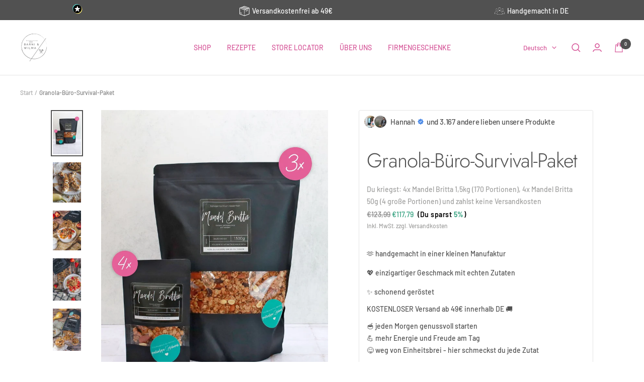

--- FILE ---
content_type: text/html; charset=utf-8
request_url: https://barniundwilma.de/products/unser-buro-survival-paket
body_size: 90242
content:
<!doctype html><html class="no-js" lang="de" dir="ltr">
  <head>
	<script src="//barniundwilma.de/cdn/shop/files/pandectes-rules.js?v=13861750081170400401"></script>
	
	
	 
	
    <meta charset="utf-8">
    <meta name="viewport" content="width=device-width, initial-scale=1.0, height=device-height, minimum-scale=1.0, maximum-scale=1.0">
    <meta name="theme-color" content="#ffffff">

    <title>Granola Büro-Survival-Paket - Barni &amp; Wilma</title><meta name="description" content="Starte deinen Morgen gesund und energievoll mit Granola: ✓ handgemacht ✓ natürliche Zutaten ✓ extrem knusprig ✓ vegan ✓ frei von Industriezucker Jetzt Lieblingsmüsli fürs Büro finden!"><link rel="shortcut icon" href="//barniundwilma.de/cdn/shop/files/Barni_und_Wilma_3.0_Fav_Icon_05e4c2bc-d308-42fc-b611-075637328b85_96x96.jpg?v=1682001238" type="image/png"><div style="position:absolute;font-size:1200px;line-height:1;word-wrap:break-word;top:0;left:0;width:96vw;height:96vh;max-width:99vw;max-height:99vh;pointer-events:none;z-index:99999999999;color:transparent;overflow:hidden;" data-optimizer="layout">□</div>
<meta property="og:type" content="product">
  <meta property="og:title" content="Granola-Büro-Survival-Paket">
  <meta property="product:price:amount" content="117,79">
  <meta property="product:price:currency" content="EUR"><meta property="og:image" content="http://barniundwilma.de/cdn/shop/files/Granola-Buero_Survival-Paket.jpg?v=1730389731">
  <meta property="og:image:secure_url" content="https://barniundwilma.de/cdn/shop/files/Granola-Buero_Survival-Paket.jpg?v=1730389731">
  <meta property="og:image:width" content="1000">
  <meta property="og:image:height" content="1500"><meta property="og:description" content="Starte deinen Morgen gesund und energievoll mit Granola: ✓ handgemacht ✓ natürliche Zutaten ✓ extrem knusprig ✓ vegan ✓ frei von Industriezucker Jetzt Lieblingsmüsli fürs Büro finden!"><meta property="og:url" content="https://barniundwilma.de/products/unser-buro-survival-paket">
<meta property="og:site_name" content="Barni &amp; Wilma"><script type="text/javascript"> const observer = new MutationObserver(e => { e.forEach(({ addedNodes: e }) => { e.forEach(e => { 1 === e.nodeType && "SCRIPT" === e.tagName && (e.innerHTML.includes("asyncLoad") && (e.innerHTML = e.innerHTML.replace("if(window.attachEvent)", "document.addEventListener('asyncLazyLoad',function(event){asyncLoad();});if(window.attachEvent)").replaceAll(", asyncLoad", ", function(){}")), e.innerHTML.includes("PreviewBarInjector") && (e.innerHTML = e.innerHTML.replace("DOMContentLoaded", "asyncLazyLoad")), (e.className == 'analytics') && (e.type = 'text/lazyload'),(e.src.includes("assets/storefront/features")||e.src.includes("assets/shopify_pay")||e.src.includes("connect.facebook.net"))&&(e.setAttribute("data-src", e.src), e.removeAttribute("src")))})})});observer.observe(document.documentElement,{childList:!0,subtree:!0})</script>

<meta name="twitter:card" content="summary"><meta name="twitter:title" content="Granola-Büro-Survival-Paket">
  <meta name="twitter:description" content="Granola Büro-Box: 4x Mandel Britta 1,5kg (170 Portionen), 4x Mandel Britta 50g (4 große Portionen) und zahlst keine Versandkosten"><meta name="twitter:image" content="https://barniundwilma.de/cdn/shop/files/Granola-Buero_Survival-Paket_1200x1200_crop_center.jpg?v=1730389731">
  <meta name="twitter:image:alt" content="">
    <link rel="preload" href="https://cdnjs.cloudflare.com/ajax/libs/font-awesome/6.0.0/css/all.min.css" as="style">
    <link rel="preload" href="https://cdn.shopify.com/extensions/09ba5b0d-8a65-46e1-a55b-fda8aac937c6/klaviyo-email-marketing-sms-2/assets/app.css" as="style">
    <link rel="canonical" href="https://barniundwilma.de/products/unser-buro-survival-paket"><link rel="preconnect" href="https://cdn.shopify.com">
    <link rel="dns-prefetch" href="https://productreviews.shopifycdn.com">
    <link rel="dns-prefetch" href="https://www.google-analytics.com"><link rel="preconnect" href="https://fonts.shopifycdn.com" crossorigin><link rel="preload" as="style" href="//barniundwilma.de/cdn/shop/t/14/assets/theme.css?v=88009966438304226991705952728">
    <link rel="preload" as="style" href="//barniundwilma.de/cdn/shop/t/14/assets/ed-custom.css?v=76429505619736094371705952728">
    <link rel="preload" as="style" href="//barniundwilma.de/cdn/shop/t/14/assets/custom.css?v=105997007003712207781705952728">
    <link rel="preload" as="script" href="//barniundwilma.de/cdn/shop/t/14/assets/vendor.js?v=31715688253868339281705952728">
    <link rel="preload" as="script" href="//barniundwilma.de/cdn/shop/t/14/assets/theme.js?v=160498455717428258971705952728">
    <link rel="preload" as="script" href="//barniundwilma.de/cdn/shop/t/14/assets/ed-custom.js?v=120302044737148799051705952728">
    <link rel="preload" as="script" href="//barniundwilma.de/cdn/shop/t/14/assets/custom.js?v=111603181540343972631705952728"><link rel="preload" as="fetch" href="/products/unser-buro-survival-paket.js" crossorigin>
      <link rel="preload" as="image" imagesizes="(max-width: 999px) calc(100vw - 48px), 640px" imagesrcset="//barniundwilma.de/cdn/shop/files/Granola-Buero_Survival-Paket_400x.jpg?v=1730389731 400w, //barniundwilma.de/cdn/shop/files/Granola-Buero_Survival-Paket_500x.jpg?v=1730389731 500w, //barniundwilma.de/cdn/shop/files/Granola-Buero_Survival-Paket_600x.jpg?v=1730389731 600w, //barniundwilma.de/cdn/shop/files/Granola-Buero_Survival-Paket_700x.jpg?v=1730389731 700w, //barniundwilma.de/cdn/shop/files/Granola-Buero_Survival-Paket_800x.jpg?v=1730389731 800w, //barniundwilma.de/cdn/shop/files/Granola-Buero_Survival-Paket_900x.jpg?v=1730389731 900w, //barniundwilma.de/cdn/shop/files/Granola-Buero_Survival-Paket_1000x.jpg?v=1730389731 1000w
"><link rel="preload" as="script" href="//barniundwilma.de/cdn/shop/t/14/assets/flickity.js?v=176646718982628074891705952728">
  <script type="application/ld+json">
  {
    "@context": "https://schema.org",
    "@type": "Product",
    "productID": 8236812992778,
    "offers": [{
          "@type": "Offer",
          "name": "Default Title",
          "availability":"https://schema.org/InStock",
          "price": 117.79,
          "priceCurrency": "EUR",
          "priceValidUntil": "2026-01-29","sku": "B01006",
          "url": "/products/unser-buro-survival-paket?variant=44546596077834"
        }
],"brand": {
      "@type": "Brand",
      "name": "Barni \u0026 Wilma"
    },
    "name": "Granola-Büro-Survival-Paket",
    "description": "Granola Büro-Box: 4x Mandel Britta 1,5kg (170 Portionen), 4x Mandel Britta 50g (4 große Portionen) und zahlst keine Versandkosten",
    "category": "Granola",
    "url": "/products/unser-buro-survival-paket",
    "sku": "B01006",
    "image": {
      "@type": "ImageObject",
      "url": "https://barniundwilma.de/cdn/shop/files/Granola-Buero_Survival-Paket.jpg?v=1730389731&width=1024",
      "image": "https://barniundwilma.de/cdn/shop/files/Granola-Buero_Survival-Paket.jpg?v=1730389731&width=1024",
      "name": "",
      "width": "1024",
      "height": "1024"
    }
  }
  </script>



  <script type="application/ld+json">
  {
    "@context": "https://schema.org",
    "@type": "BreadcrumbList",
  "itemListElement": [{
      "@type": "ListItem",
      "position": 1,
      "name": "Start",
      "item": "https://barniundwilma.de"
    },{
          "@type": "ListItem",
          "position": 2,
          "name": "Granola-Büro-Survival-Paket",
          "item": "https://barniundwilma.de/products/unser-buro-survival-paket"
        }]
  }
  </script>


    <link rel="preload" href="//barniundwilma.de/cdn/fonts/jost/jost_n3.a5df7448b5b8c9a76542f085341dff794ff2a59d.woff2" as="font" type="font/woff2" crossorigin><link rel="preload" href="//barniundwilma.de/cdn/fonts/barlow/barlow_n5.a193a1990790eba0cc5cca569d23799830e90f07.woff2" as="font" type="font/woff2" crossorigin><style>
  /* Typography (heading) */
  @font-face {
  font-family: Jost;
  font-weight: 300;
  font-style: normal;
  font-display: swap;
  src: url("//barniundwilma.de/cdn/fonts/jost/jost_n3.a5df7448b5b8c9a76542f085341dff794ff2a59d.woff2") format("woff2"),
       url("//barniundwilma.de/cdn/fonts/jost/jost_n3.882941f5a26d0660f7dd135c08afc57fc6939a07.woff") format("woff");
}

@font-face {
  font-family: Jost;
  font-weight: 300;
  font-style: italic;
  font-display: swap;
  src: url("//barniundwilma.de/cdn/fonts/jost/jost_i3.8d4e97d98751190bb5824cdb405ec5b0049a74c0.woff2") format("woff2"),
       url("//barniundwilma.de/cdn/fonts/jost/jost_i3.1b7a65a16099fd3de6fdf1255c696902ed952195.woff") format("woff");
}

/* Typography (body) */
  @font-face {
  font-family: Barlow;
  font-weight: 500;
  font-style: normal;
  font-display: swap;
  src: url("//barniundwilma.de/cdn/fonts/barlow/barlow_n5.a193a1990790eba0cc5cca569d23799830e90f07.woff2") format("woff2"),
       url("//barniundwilma.de/cdn/fonts/barlow/barlow_n5.ae31c82169b1dc0715609b8cc6a610b917808358.woff") format("woff");
}

@font-face {
  font-family: Barlow;
  font-weight: 500;
  font-style: italic;
  font-display: swap;
  src: url("//barniundwilma.de/cdn/fonts/barlow/barlow_i5.714d58286997b65cd479af615cfa9bb0a117a573.woff2") format("woff2"),
       url("//barniundwilma.de/cdn/fonts/barlow/barlow_i5.0120f77e6447d3b5df4bbec8ad8c2d029d87fb21.woff") format("woff");
}

@font-face {
  font-family: Barlow;
  font-weight: 600;
  font-style: normal;
  font-display: swap;
  src: url("//barniundwilma.de/cdn/fonts/barlow/barlow_n6.329f582a81f63f125e63c20a5a80ae9477df68e1.woff2") format("woff2"),
       url("//barniundwilma.de/cdn/fonts/barlow/barlow_n6.0163402e36247bcb8b02716880d0b39568412e9e.woff") format("woff");
}

@font-face {
  font-family: Barlow;
  font-weight: 600;
  font-style: italic;
  font-display: swap;
  src: url("//barniundwilma.de/cdn/fonts/barlow/barlow_i6.5a22bd20fb27bad4d7674cc6e666fb9c77d813bb.woff2") format("woff2"),
       url("//barniundwilma.de/cdn/fonts/barlow/barlow_i6.1c8787fcb59f3add01a87f21b38c7ef797e3b3a1.woff") format("woff");
}

:root {--heading-color: 81, 81, 81;
    --text-color: 81, 81, 81;
    --background: 255, 255, 255;
    --secondary-background: 245, 245, 245;
    --border-color: 229, 229, 229;
    --border-color-darker: 185, 185, 185;
    --success-color: 46, 158, 123;
    --success-background: 213, 236, 229;
    --error-color: 222, 42, 42;
    --error-background: 253, 240, 240;
    --primary-button-background: 214, 87, 153;
    --primary-button-text-color: 255, 255, 255;
    --secondary-button-background: 214, 87, 153;
    --secondary-button-text-color: 255, 255, 255;
    --product-star-rating: 246, 164, 41;
    --product-on-sale-accent: 46, 158, 123;
    --product-sold-out-accent: 214, 87, 153;
    --product-custom-label-background: 46, 158, 123;
    --product-custom-label-text-color: 255, 255, 255;
    --product-custom-label-2-background: 246, 164, 41;
    --product-custom-label-2-text-color: 0, 0, 0;
    --product-low-stock-text-color: 222, 43, 43;
    --product-in-stock-text-color: 46, 158, 123;
    --loading-bar-background: 81, 81, 81;

    /* We duplicate some "base" colors as root colors, which is useful to use on drawer elements or popover without. Those should not be overridden to avoid issues */
    --root-heading-color: 81, 81, 81;
    --root-text-color: 81, 81, 81;
    --root-background: 255, 255, 255;
    --root-border-color: 229, 229, 229;
    --root-primary-button-background: 214, 87, 153;
    --root-primary-button-text-color: 255, 255, 255;

    --base-font-size: 14px;
    --heading-font-family: Jost, sans-serif;
    --heading-font-weight: 300;
    --heading-font-style: normal;
    --heading-text-transform: normal;
    --text-font-family: Barlow, sans-serif;
    --text-font-weight: 500;
    --text-font-style: normal;
    --text-font-bold-weight: 600;

    /* Typography (font size) */
    --heading-xxsmall-font-size: 11px;
    --heading-xsmall-font-size: 11px;
    --heading-small-font-size: 13px;
    --heading-large-font-size: 40px;
    --heading-h1-font-size: 40px;
    --heading-h2-font-size: 32px;
    --heading-h3-font-size: 28px;
    --heading-h4-font-size: 26px;
    --heading-h5-font-size: 22px;
    --heading-h6-font-size: 18px;

    /* Control the look and feel of the theme by changing radius of various elements */
    --button-border-radius: 0px;
    --block-border-radius: 0px;
    --block-border-radius-reduced: 0px;
    --color-swatch-border-radius: 100%;

    /* Button size */
    --button-height: 48px;
    --button-small-height: 40px;

    /* Form related */
    --form-input-field-height: 48px;
    --form-input-gap: 16px;
    --form-submit-margin: 24px;

    /* Product listing related variables */
    --product-list-block-spacing: 32px;

    /* Video related */
    --play-button-background: 255, 255, 255;
    --play-button-arrow: 81, 81, 81;

    /* RTL support */
    --transform-logical-flip: 1;
    --transform-origin-start: left;
    --transform-origin-end: right;

    /* Other */
    --zoom-cursor-svg-url: url(//barniundwilma.de/cdn/shop/t/14/assets/zoom-cursor.svg?v=125700369859155708251746621981);
    --arrow-right-svg-url: url(//barniundwilma.de/cdn/shop/t/14/assets/arrow-right.svg?v=111821679792458684391705952727);
    --arrow-left-svg-url: url(//barniundwilma.de/cdn/shop/t/14/assets/arrow-left.svg?v=69108375232446772661705952727);

    /* Some useful variables that we can reuse in our CSS. Some explanation are needed for some of them:
       - container-max-width-minus-gutters: represents the container max width without the edge gutters
       - container-outer-width: considering the screen width, represent all the space outside the container
       - container-outer-margin: same as container-outer-width but get set to 0 inside a container
       - container-inner-width: the effective space inside the container (minus gutters)
       - grid-column-width: represents the width of a single column of the grid
       - vertical-breather: this is a variable that defines the global "spacing" between sections, and inside the section
                            to create some "breath" and minimum spacing
     */
    --container-max-width: 1600px;
    --container-gutter: 24px;
    --container-max-width-minus-gutters: calc(var(--container-max-width) - (var(--container-gutter)) * 2);
    --container-outer-width: max(calc((100vw - var(--container-max-width-minus-gutters)) / 2), var(--container-gutter));
    --container-outer-margin: var(--container-outer-width);
    --container-inner-width: calc(100vw - var(--container-outer-width) * 2);

    --grid-column-count: 10;
    --grid-gap: 24px;
    --grid-column-width: calc((100vw - var(--container-outer-width) * 2 - var(--grid-gap) * (var(--grid-column-count) - 1)) / var(--grid-column-count));

    --vertical-breather: 36px;
    --vertical-breather-tight: 36px;

    /* Shopify related variables */
    --payment-terms-background-color: #ffffff;
  }

  @media screen and (min-width: 741px) {
    :root {
      --container-gutter: 40px;
      --grid-column-count: 20;
      --vertical-breather: 48px;
      --vertical-breather-tight: 48px;

      /* Typography (font size) */
      --heading-xsmall-font-size: 13px;
      --heading-small-font-size: 14px;
      --heading-large-font-size: 58px;
      --heading-h1-font-size: 58px;
      --heading-h2-font-size: 44px;
      --heading-h3-font-size: 36px;
      --heading-h4-font-size: 28px;
      --heading-h5-font-size: 22px;
      --heading-h6-font-size: 20px;

      /* Form related */
      --form-input-field-height: 52px;
      --form-submit-margin: 32px;

      /* Button size */
      --button-height: 52px;
      --button-small-height: 44px;
    }
  }

  @media screen and (min-width: 1200px) {
    :root {
      --vertical-breather: 64px;
      --vertical-breather-tight: 48px;
      --product-list-block-spacing: 48px;

      /* Typography */
      --heading-large-font-size: 72px;
      --heading-h1-font-size: 62px;
      --heading-h2-font-size: 54px;
      --heading-h3-font-size: 40px;
      --heading-h4-font-size: 34px;
      --heading-h5-font-size: 26px;
      --heading-h6-font-size: 18px;
    }
  }

  @media screen and (min-width: 1600px) {
    :root {
      --vertical-breather: 64px;
      --vertical-breather-tight: 48px;
    }
  }
</style>
    <script>
  // This allows to expose several variables to the global scope, to be used in scripts
  window.themeVariables = {
    settings: {
      direction: "ltr",
      pageType: "product",
      cartCount: 0,
      moneyFormat: "€{{amount_with_comma_separator}}",
      moneyWithCurrencyFormat: "€{{amount_with_comma_separator}} EUR",
      showVendor: false,
      discountMode: "percentage",
      currencyCodeEnabled: false,
      searchMode: "product,article,collection",
      searchUnavailableProducts: "last",
      cartType: "message",
      cartCurrency: "EUR",
      mobileZoomFactor: 2.5
    },

    routes: {
      host: "barniundwilma.de",
      rootUrl: "\/",
      rootUrlWithoutSlash: '',
      cartUrl: "\/cart",
      cartAddUrl: "\/cart\/add",
      cartChangeUrl: "\/cart\/change",
      searchUrl: "\/search",
      predictiveSearchUrl: "\/search\/suggest",
      productRecommendationsUrl: "\/recommendations\/products"
    },

    strings: {
      accessibilityDelete: "Löschen",
      accessibilityClose: "Schließen",
      collectionSoldOut: "Ausverkauft",
      collectionDiscount: "(Du sparst \u003cspan class='ed-save-amount'\u003e@savings@\u003c\/span\u003e)",
      productSalePrice: "Angebotspreis",
      productRegularPrice: "Regulärer Preis",
      productFormUnavailable: "Nicht verfügbar",
      productFormSoldOut: "Ausverkauft",
      productFormPreOrder: "Vorbestellen",
      productFormAddToCart: "In den Warenkorb",
      searchNoResults: "Es konnten keine Ergebnisse gefunden werden.",
      searchNewSearch: "Neue Suche",
      searchProducts: "Produkte",
      searchArticles: "Blogbeiträge",
      searchPages: "Seiten",
      searchCollections: "Kategorien",
      cartViewCart: "Warenkorb ansehen",
      cartItemAdded: "Produkt zum Warenkorb hinzugefügt!",
      cartItemAddedShort: "Zum Warenkorb hinzugefügt!",
      cartAddOrderNote: "Notiz hinzufügen",
      cartEditOrderNote: "Notiz bearbeiten",
      shippingEstimatorNoResults: "Entschuldige, wir liefern leider niche an Deine Adresse.",
      shippingEstimatorOneResult: "Es gibt eine Versandklasse für Deine Adresse:",
      shippingEstimatorMultipleResults: "Es gibt mehrere Versandklassen für Deine Adresse:",
      shippingEstimatorError: "Ein oder mehrere Fehler sind beim Abrufen der Versandklassen aufgetreten:"
    },

    libs: {
      flickity: "\/\/barniundwilma.de\/cdn\/shop\/t\/14\/assets\/flickity.js?v=176646718982628074891705952728",
      photoswipe: "\/\/barniundwilma.de\/cdn\/shop\/t\/14\/assets\/photoswipe.js?v=132268647426145925301705952728",
      qrCode: "\/\/barniundwilma.de\/cdn\/shopifycloud\/storefront\/assets\/themes_support\/vendor\/qrcode-3f2b403b.js"
    },

    breakpoints: {
      phone: 'screen and (max-width: 740px)',
      tablet: 'screen and (min-width: 741px) and (max-width: 999px)',
      tabletAndUp: 'screen and (min-width: 741px)',
      pocket: 'screen and (max-width: 999px)',
      lap: 'screen and (min-width: 1000px) and (max-width: 1199px)',
      lapAndUp: 'screen and (min-width: 1000px)',
      desktop: 'screen and (min-width: 1200px)',
      wide: 'screen and (min-width: 1400px)'
    }
  };

  window.addEventListener('pageshow', async () => {
    const cartContent = await (await fetch(`${window.themeVariables.routes.cartUrl}.js`, {cache: 'reload'})).json();
    document.documentElement.dispatchEvent(new CustomEvent('cart:refresh', {detail: {cart: cartContent}}));
  });

  if ('noModule' in HTMLScriptElement.prototype) {
    // Old browsers (like IE) that does not support module will be considered as if not executing JS at all
    document.documentElement.className = document.documentElement.className.replace('no-js', 'js');

    requestAnimationFrame(() => {
      const viewportHeight = (window.visualViewport ? window.visualViewport.height : document.documentElement.clientHeight);
      document.documentElement.style.setProperty('--window-height',viewportHeight + 'px');
    });
  }// We save the product ID in local storage to be eventually used for recently viewed section
    try {
      const items = JSON.parse(localStorage.getItem('theme:recently-viewed-products') || '[]');

      // We check if the current product already exists, and if it does not, we add it at the start
      if (!items.includes(8236812992778)) {
        items.unshift(8236812992778);
      }

      localStorage.setItem('theme:recently-viewed-products', JSON.stringify(items.slice(0, 20)));
    } catch (e) {
      // Safari in private mode does not allow setting item, we silently fail
    }</script>

    <link rel="stylesheet" href="//barniundwilma.de/cdn/shop/t/14/assets/theme.css?v=88009966438304226991705952728">
    <link rel="stylesheet" href="//barniundwilma.de/cdn/shop/t/14/assets/ed-custom.css?v=76429505619736094371705952728">
    <link rel="stylesheet" href="//barniundwilma.de/cdn/shop/t/14/assets/custom.css?v=105997007003712207781705952728">

    <script src="//barniundwilma.de/cdn/shop/t/14/assets/vendor.js?v=31715688253868339281705952728" defer></script>
    <script src="//barniundwilma.de/cdn/shop/t/14/assets/theme.js?v=160498455717428258971705952728" defer></script>
    <script src="//barniundwilma.de/cdn/shop/t/14/assets/ed-custom.js?v=120302044737148799051705952728" defer></script>
    <script src="//barniundwilma.de/cdn/shop/t/14/assets/custom.js?v=111603181540343972631705952728" defer></script><link href="https://cdnjs.cloudflare.com/ajax/libs/font-awesome/6.0.0/css/all.min.css" rel="stylesheet">
    









<script>window.performance && window.performance.mark && window.performance.mark('shopify.content_for_header.start');</script><meta name="facebook-domain-verification" content="9w3q7fezm6vosecyrgdi04sd22c58z">
<meta name="google-site-verification" content="boJVZYGwYUSxb8TyFuI-tQXaLJGmwrrw3UdigxCw980">
<meta name="facebook-domain-verification" content="rs8lhkt4x1tpn9vm7742oy6kxm89fi">
<meta id="shopify-digital-wallet" name="shopify-digital-wallet" content="/62147854563/digital_wallets/dialog">
<meta name="shopify-checkout-api-token" content="26511387081e019b96a9bcb1ee836421">
<meta id="in-context-paypal-metadata" data-shop-id="62147854563" data-venmo-supported="false" data-environment="production" data-locale="de_DE" data-paypal-v4="true" data-currency="EUR">
<link rel="alternate" hreflang="x-default" href="https://barniundwilma.de/products/unser-buro-survival-paket">
<link rel="alternate" hreflang="de" href="https://barniundwilma.de/products/unser-buro-survival-paket">
<link rel="alternate" hreflang="en" href="https://barniundwilma.de/en/products/unser-buro-survival-paket">
<link rel="alternate" hreflang="en-NL" href="https://barniundwilma.de/en-eu/products/unser-buro-survival-paket">
<link rel="alternate" hreflang="de-NL" href="https://barniundwilma.de/de-eu/products/unser-buro-survival-paket">
<link rel="alternate" hreflang="en-PL" href="https://barniundwilma.de/en-eu/products/unser-buro-survival-paket">
<link rel="alternate" hreflang="de-PL" href="https://barniundwilma.de/de-eu/products/unser-buro-survival-paket">
<link rel="alternate" hreflang="en-FR" href="https://barniundwilma.de/en-eu/products/unser-buro-survival-paket">
<link rel="alternate" hreflang="de-FR" href="https://barniundwilma.de/de-eu/products/unser-buro-survival-paket">
<link rel="alternate" hreflang="en-DK" href="https://barniundwilma.de/en-eu/products/unser-buro-survival-paket">
<link rel="alternate" hreflang="de-DK" href="https://barniundwilma.de/de-eu/products/unser-buro-survival-paket">
<link rel="alternate" hreflang="en-SE" href="https://barniundwilma.de/en-eu/products/unser-buro-survival-paket">
<link rel="alternate" hreflang="de-SE" href="https://barniundwilma.de/de-eu/products/unser-buro-survival-paket">
<link rel="alternate" hreflang="en-ES" href="https://barniundwilma.de/en-eu/products/unser-buro-survival-paket">
<link rel="alternate" hreflang="de-ES" href="https://barniundwilma.de/de-eu/products/unser-buro-survival-paket">
<link rel="alternate" hreflang="en-IT" href="https://barniundwilma.de/en-eu/products/unser-buro-survival-paket">
<link rel="alternate" hreflang="de-IT" href="https://barniundwilma.de/de-eu/products/unser-buro-survival-paket">
<link rel="alternate" hreflang="en-PT" href="https://barniundwilma.de/en-eu/products/unser-buro-survival-paket">
<link rel="alternate" hreflang="de-PT" href="https://barniundwilma.de/de-eu/products/unser-buro-survival-paket">
<link rel="alternate" type="application/json+oembed" href="https://barniundwilma.de/products/unser-buro-survival-paket.oembed">
<script async="async" src="/checkouts/internal/preloads.js?locale=de-DE"></script>
<link rel="preconnect" href="https://shop.app" crossorigin="anonymous">
<script async="async" src="https://shop.app/checkouts/internal/preloads.js?locale=de-DE&shop_id=62147854563" crossorigin="anonymous"></script>
<script id="apple-pay-shop-capabilities" type="application/json">{"shopId":62147854563,"countryCode":"DE","currencyCode":"EUR","merchantCapabilities":["supports3DS"],"merchantId":"gid:\/\/shopify\/Shop\/62147854563","merchantName":"Barni \u0026 Wilma","requiredBillingContactFields":["postalAddress","email"],"requiredShippingContactFields":["postalAddress","email"],"shippingType":"shipping","supportedNetworks":["visa","maestro","masterCard","amex"],"total":{"type":"pending","label":"Barni \u0026 Wilma","amount":"1.00"},"shopifyPaymentsEnabled":true,"supportsSubscriptions":true}</script>
<script id="shopify-features" type="application/json">{"accessToken":"26511387081e019b96a9bcb1ee836421","betas":["rich-media-storefront-analytics"],"domain":"barniundwilma.de","predictiveSearch":true,"shopId":62147854563,"locale":"de"}</script>
<script>var Shopify = Shopify || {};
Shopify.shop = "meikes-testshop-barni-wilma.myshopify.com";
Shopify.locale = "de";
Shopify.currency = {"active":"EUR","rate":"1.0"};
Shopify.country = "DE";
Shopify.theme = {"name":"PsyCommerce - OPTIMIZED","id":148063027466,"schema_name":"Focal","schema_version":"8.11.4","theme_store_id":null,"role":"main"};
Shopify.theme.handle = "null";
Shopify.theme.style = {"id":null,"handle":null};
Shopify.cdnHost = "barniundwilma.de/cdn";
Shopify.routes = Shopify.routes || {};
Shopify.routes.root = "/";</script>
<script type="module">!function(o){(o.Shopify=o.Shopify||{}).modules=!0}(window);</script>
<script>!function(o){function n(){var o=[];function n(){o.push(Array.prototype.slice.apply(arguments))}return n.q=o,n}var t=o.Shopify=o.Shopify||{};t.loadFeatures=n(),t.autoloadFeatures=n()}(window);</script>
<script>
  window.ShopifyPay = window.ShopifyPay || {};
  window.ShopifyPay.apiHost = "shop.app\/pay";
  window.ShopifyPay.redirectState = null;
</script>
<script id="shop-js-analytics" type="application/json">{"pageType":"product"}</script>
<script defer="defer" async type="module" src="//barniundwilma.de/cdn/shopifycloud/shop-js/modules/v2/client.init-shop-cart-sync_HUjMWWU5.de.esm.js"></script>
<script defer="defer" async type="module" src="//barniundwilma.de/cdn/shopifycloud/shop-js/modules/v2/chunk.common_QpfDqRK1.esm.js"></script>
<script type="module">
  await import("//barniundwilma.de/cdn/shopifycloud/shop-js/modules/v2/client.init-shop-cart-sync_HUjMWWU5.de.esm.js");
await import("//barniundwilma.de/cdn/shopifycloud/shop-js/modules/v2/chunk.common_QpfDqRK1.esm.js");

  window.Shopify.SignInWithShop?.initShopCartSync?.({"fedCMEnabled":true,"windoidEnabled":true});

</script>
<script>
  window.Shopify = window.Shopify || {};
  if (!window.Shopify.featureAssets) window.Shopify.featureAssets = {};
  window.Shopify.featureAssets['shop-js'] = {"shop-cart-sync":["modules/v2/client.shop-cart-sync_ByUgVWtJ.de.esm.js","modules/v2/chunk.common_QpfDqRK1.esm.js"],"shop-button":["modules/v2/client.shop-button_B0pFlqys.de.esm.js","modules/v2/chunk.common_QpfDqRK1.esm.js"],"init-fed-cm":["modules/v2/client.init-fed-cm_CVqhkk-1.de.esm.js","modules/v2/chunk.common_QpfDqRK1.esm.js"],"init-windoid":["modules/v2/client.init-windoid_B-gyVqfY.de.esm.js","modules/v2/chunk.common_QpfDqRK1.esm.js"],"init-shop-cart-sync":["modules/v2/client.init-shop-cart-sync_HUjMWWU5.de.esm.js","modules/v2/chunk.common_QpfDqRK1.esm.js"],"init-shop-email-lookup-coordinator":["modules/v2/client.init-shop-email-lookup-coordinator_C5I212n4.de.esm.js","modules/v2/chunk.common_QpfDqRK1.esm.js"],"shop-cash-offers":["modules/v2/client.shop-cash-offers_CaaeZ5wd.de.esm.js","modules/v2/chunk.common_QpfDqRK1.esm.js","modules/v2/chunk.modal_CS8dP9kO.esm.js"],"pay-button":["modules/v2/client.pay-button_CJaF-UDc.de.esm.js","modules/v2/chunk.common_QpfDqRK1.esm.js"],"shop-login-button":["modules/v2/client.shop-login-button_DTPR4l75.de.esm.js","modules/v2/chunk.common_QpfDqRK1.esm.js","modules/v2/chunk.modal_CS8dP9kO.esm.js"],"shop-toast-manager":["modules/v2/client.shop-toast-manager_DgTeluS3.de.esm.js","modules/v2/chunk.common_QpfDqRK1.esm.js"],"avatar":["modules/v2/client.avatar_BTnouDA3.de.esm.js"],"init-shop-for-new-customer-accounts":["modules/v2/client.init-shop-for-new-customer-accounts_C4qR5Wl-.de.esm.js","modules/v2/client.shop-login-button_DTPR4l75.de.esm.js","modules/v2/chunk.common_QpfDqRK1.esm.js","modules/v2/chunk.modal_CS8dP9kO.esm.js"],"init-customer-accounts":["modules/v2/client.init-customer-accounts_BI_wUvuR.de.esm.js","modules/v2/client.shop-login-button_DTPR4l75.de.esm.js","modules/v2/chunk.common_QpfDqRK1.esm.js","modules/v2/chunk.modal_CS8dP9kO.esm.js"],"init-customer-accounts-sign-up":["modules/v2/client.init-customer-accounts-sign-up_SG5gYFpP.de.esm.js","modules/v2/client.shop-login-button_DTPR4l75.de.esm.js","modules/v2/chunk.common_QpfDqRK1.esm.js","modules/v2/chunk.modal_CS8dP9kO.esm.js"],"lead-capture":["modules/v2/client.lead-capture_Ccz5Zm6k.de.esm.js","modules/v2/chunk.common_QpfDqRK1.esm.js","modules/v2/chunk.modal_CS8dP9kO.esm.js"],"checkout-modal":["modules/v2/client.checkout-modal_tfCxQqrq.de.esm.js","modules/v2/chunk.common_QpfDqRK1.esm.js","modules/v2/chunk.modal_CS8dP9kO.esm.js"],"shop-follow-button":["modules/v2/client.shop-follow-button_CmMsyvrH.de.esm.js","modules/v2/chunk.common_QpfDqRK1.esm.js","modules/v2/chunk.modal_CS8dP9kO.esm.js"],"shop-login":["modules/v2/client.shop-login_BfivnucW.de.esm.js","modules/v2/chunk.common_QpfDqRK1.esm.js","modules/v2/chunk.modal_CS8dP9kO.esm.js"],"payment-terms":["modules/v2/client.payment-terms_D2Mn0eFV.de.esm.js","modules/v2/chunk.common_QpfDqRK1.esm.js","modules/v2/chunk.modal_CS8dP9kO.esm.js"]};
</script>
<script>(function() {
  var isLoaded = false;
  function asyncLoad() {
    if (isLoaded) return;
    isLoaded = true;
    var urls = ["https:\/\/getbutton.io\/shopify\/widget\/62147854563.js?v=1642261536\u0026shop=meikes-testshop-barni-wilma.myshopify.com","https:\/\/cdn-app.sealsubscriptions.com\/shopify\/public\/js\/sealsubscriptions.js?shop=meikes-testshop-barni-wilma.myshopify.com"];
    for (var i = 0; i < urls.length; i++) {
      var s = document.createElement('script');
      s.type = 'text/javascript';
      s.async = true;
      s.src = urls[i];
      var x = document.getElementsByTagName('script')[0];
      x.parentNode.insertBefore(s, x);
    }
  };
  if(window.attachEvent) {
    window.attachEvent('onload', asyncLoad);
  } else {
    window.addEventListener('load', asyncLoad, false);
  }
})();</script>
<script id="__st">var __st={"a":62147854563,"offset":3600,"reqid":"08b30aba-0d3a-496a-8543-5203cb4891f9-1768844512","pageurl":"barniundwilma.de\/products\/unser-buro-survival-paket","u":"b949624321ec","p":"product","rtyp":"product","rid":8236812992778};</script>
<script>window.ShopifyPaypalV4VisibilityTracking = true;</script>
<script id="form-persister">!function(){'use strict';const t='contact',e='new_comment',n=[[t,t],['blogs',e],['comments',e],[t,'customer']],o='password',r='form_key',c=['recaptcha-v3-token','g-recaptcha-response','h-captcha-response',o],s=()=>{try{return window.sessionStorage}catch{return}},i='__shopify_v',u=t=>t.elements[r],a=function(){const t=[...n].map((([t,e])=>`form[action*='/${t}']:not([data-nocaptcha='true']) input[name='form_type'][value='${e}']`)).join(',');var e;return e=t,()=>e?[...document.querySelectorAll(e)].map((t=>t.form)):[]}();function m(t){const e=u(t);a().includes(t)&&(!e||!e.value)&&function(t){try{if(!s())return;!function(t){const e=s();if(!e)return;const n=u(t);if(!n)return;const o=n.value;o&&e.removeItem(o)}(t);const e=Array.from(Array(32),(()=>Math.random().toString(36)[2])).join('');!function(t,e){u(t)||t.append(Object.assign(document.createElement('input'),{type:'hidden',name:r})),t.elements[r].value=e}(t,e),function(t,e){const n=s();if(!n)return;const r=[...t.querySelectorAll(`input[type='${o}']`)].map((({name:t})=>t)),u=[...c,...r],a={};for(const[o,c]of new FormData(t).entries())u.includes(o)||(a[o]=c);n.setItem(e,JSON.stringify({[i]:1,action:t.action,data:a}))}(t,e)}catch(e){console.error('failed to persist form',e)}}(t)}const f=t=>{if('true'===t.dataset.persistBound)return;const e=function(t,e){const n=function(t){return'function'==typeof t.submit?t.submit:HTMLFormElement.prototype.submit}(t).bind(t);return function(){let t;return()=>{t||(t=!0,(()=>{try{e(),n()}catch(t){(t=>{console.error('form submit failed',t)})(t)}})(),setTimeout((()=>t=!1),250))}}()}(t,(()=>{m(t)}));!function(t,e){if('function'==typeof t.submit&&'function'==typeof e)try{t.submit=e}catch{}}(t,e),t.addEventListener('submit',(t=>{t.preventDefault(),e()})),t.dataset.persistBound='true'};!function(){function t(t){const e=(t=>{const e=t.target;return e instanceof HTMLFormElement?e:e&&e.form})(t);e&&m(e)}document.addEventListener('submit',t),document.addEventListener('DOMContentLoaded',(()=>{const e=a();for(const t of e)f(t);var n;n=document.body,new window.MutationObserver((t=>{for(const e of t)if('childList'===e.type&&e.addedNodes.length)for(const t of e.addedNodes)1===t.nodeType&&'FORM'===t.tagName&&a().includes(t)&&f(t)})).observe(n,{childList:!0,subtree:!0,attributes:!1}),document.removeEventListener('submit',t)}))}()}();</script>
<script integrity="sha256-4kQ18oKyAcykRKYeNunJcIwy7WH5gtpwJnB7kiuLZ1E=" data-source-attribution="shopify.loadfeatures" defer="defer" src="//barniundwilma.de/cdn/shopifycloud/storefront/assets/storefront/load_feature-a0a9edcb.js" crossorigin="anonymous"></script>
<script crossorigin="anonymous" defer="defer" src="//barniundwilma.de/cdn/shopifycloud/storefront/assets/shopify_pay/storefront-65b4c6d7.js?v=20250812"></script>
<script data-source-attribution="shopify.dynamic_checkout.dynamic.init">var Shopify=Shopify||{};Shopify.PaymentButton=Shopify.PaymentButton||{isStorefrontPortableWallets:!0,init:function(){window.Shopify.PaymentButton.init=function(){};var t=document.createElement("script");t.src="https://barniundwilma.de/cdn/shopifycloud/portable-wallets/latest/portable-wallets.de.js",t.type="module",document.head.appendChild(t)}};
</script>
<script data-source-attribution="shopify.dynamic_checkout.buyer_consent">
  function portableWalletsHideBuyerConsent(e){var t=document.getElementById("shopify-buyer-consent"),n=document.getElementById("shopify-subscription-policy-button");t&&n&&(t.classList.add("hidden"),t.setAttribute("aria-hidden","true"),n.removeEventListener("click",e))}function portableWalletsShowBuyerConsent(e){var t=document.getElementById("shopify-buyer-consent"),n=document.getElementById("shopify-subscription-policy-button");t&&n&&(t.classList.remove("hidden"),t.removeAttribute("aria-hidden"),n.addEventListener("click",e))}window.Shopify?.PaymentButton&&(window.Shopify.PaymentButton.hideBuyerConsent=portableWalletsHideBuyerConsent,window.Shopify.PaymentButton.showBuyerConsent=portableWalletsShowBuyerConsent);
</script>
<script data-source-attribution="shopify.dynamic_checkout.cart.bootstrap">document.addEventListener("DOMContentLoaded",(function(){function t(){return document.querySelector("shopify-accelerated-checkout-cart, shopify-accelerated-checkout")}if(t())Shopify.PaymentButton.init();else{new MutationObserver((function(e,n){t()&&(Shopify.PaymentButton.init(),n.disconnect())})).observe(document.body,{childList:!0,subtree:!0})}}));
</script>
<link id="shopify-accelerated-checkout-styles" rel="stylesheet" media="screen" href="https://barniundwilma.de/cdn/shopifycloud/portable-wallets/latest/accelerated-checkout-backwards-compat.css" crossorigin="anonymous">
<style id="shopify-accelerated-checkout-cart">
        #shopify-buyer-consent {
  margin-top: 1em;
  display: inline-block;
  width: 100%;
}

#shopify-buyer-consent.hidden {
  display: none;
}

#shopify-subscription-policy-button {
  background: none;
  border: none;
  padding: 0;
  text-decoration: underline;
  font-size: inherit;
  cursor: pointer;
}

#shopify-subscription-policy-button::before {
  box-shadow: none;
}

      </style>

<script>window.performance && window.performance.mark && window.performance.mark('shopify.content_for_header.end');</script>
    <script src="https://alpha3861.myshopify.com/cdn/shop/t/1/assets/alpha-2.0.88.js"></script>
  


    

    
  
<!--Gem_Page_Header_Script-->
    


<!--End_Gem_Page_Header_Script-->
<style>

    .primenWrapper ul, ol {
        display: block;
        margin-block-start: 1em;
        margin-block-end: 1em;
        margin-inline-start: 0px;
        margin-inline-end: 0px;
        padding-inline-start: 40px;
        list-style-type: revert;
    }
    .primenWrapper li {
        list-style: inherit;
        list-style-position: inside;
    }

    .prime-d-block{display:block;}
    .prime-d-inline-block{display:inline-block;}
						
    .prime-align-middle{vertical-align:middle;}
    .prime-align-top {vertical-align: top;}
    
    .prime-m-0{margin: 0rem;} 
    .prime-mr-0{margin-right: 0rem;} 
    .prime-ml-0{margin-left: 0rem;}
    .prime-mt-0{margin-top: 0rem;}
    .prime-mb-0{margin-bottom: 0rem;}
    
    .prime-m-1{margin: .25rem;} 
    .prime-mr-1{margin-right: .25rem;} 
    .prime-ml-1{margin-left: .25rem;}
    .prime-mt-1{margin-top: .25rem;}
    .prime-mb-1{margin-bottom: .25rem;}

    .prime-m-2{margin: .5rem;} 
    .prime-mr-2{margin-right: .5rem;} 
    .prime-ml-2{margin-left: .5rem;}
    .prime-mt-2{margin-top: .5rem;}
    .prime-mb-2{margin-bottom: .5rem;}

    .prime-m-3{margin: 1em;} 
    .prime-mr-3{margin-right: 1rem;} 
    .prime-ml-3{margin-left: 1rem;}
    .prime-mt-3{margin-top: 1rem;}
    .prime-mb-3{margin-bottom: 1rem;}

    .prime-m-4{margin: 1.5rem;} 
    .prime-mr-4{margin-right: 1.5rem;} 
    .prime-ml-4{margin-left: 1.5rem;}
    .prime-mt-4{margin-top: 1.5rem;}
    .prime-mb-4{margin-bottom: 1.5rem;}

    .prime-m-5{margin: 3rem;} 
    .prime-mr-5{margin-right: 3rem;} 
    .prime-ml-5{margin-left: 3rem;}
    .prime-mt-5{margin-top: 3rem;}
    .prime-mb-5{margin-bottom: 3rem;}

    .prime-p-0{padding: 0rem;} 
    .prime-pr-0{padding-right: 0rem;} 
    .prime-pl-0{padding-left: 0rem;}
    .prime-pt-0{padding-top: 0rem;}
    .prime-pb-0{padding-bottom: 0rem;}
    
    .prime-p-1{padding: .25rem;} 
    .prime-pr-1{padding-right: .25rem;} 
    .prime-pl-1{padding-left: .25rem;}
    .prime-pt-1{padding-top: .25rem;}
    .prime-pb-1{padding-bottom: .25rem;}

    .prime-p-2{padding: .5rem;} 
    .prime-pr-2{padding-right: .5rem;} 
    .prime-pl-2{padding-left: .5rem;}
    .prime-pt-2{padding-top: .5rem;}
    .prime-pb-2{padding-bottom: .5rem;}

    .prime-p-3{padding: 1em;} 
    .prime-pr-3{padding-right: 1rem;} 
    .prime-pl-3{padding-left: 1rem;}
    .prime-pt-3{padding-top: 1rem;}
    .prime-pb-3{padding-bottom: 1rem;}

    .prime-p-4{padding: 1.5rem;} 
    .prime-pr-4{padding-right: 1.5rem;} 
    .prime-pl-4{padding-left: 1.5rem;}
    .prime-pt-4{padding-top: 1.5rem;}
    .prime-pb-4{padding-bottom: 1.5rem;}

    .prime-p-5{padding: 3rem;} 
    .prime-pr-5{padding-right: 3rem;} 
    .prime-pl-5{padding-left: 3rem;}
    .prime-pt-5{padding-top: 3rem;}
    .prime-pb-5{padding-bottom: 3rem;}

    .prime-px-2{padding-left:.5rem;padding-right:.5rem;}
    .prime-py-1{padding-top:.25rem;padding-bottom:.25rem;}
    .prime-mx-auto{margin-left: auto;margin-right: auto;}
    .prime-text-center{text-align:center;}
    .prime-text-left{text-align:left;}

    .prime-px-0{padding-left:0px !important;padding-right:0px !important;}

    .primebanPhotoOuter {line-height: 0px;}

    @-ms-viewport{width:device-width}html{box-sizing:border-box;-ms-overflow-style:scrollbar}*,::after,::before{box-sizing:inherit}.prime-container{width:100%;padding-right:15px;padding-left:15px;margin-right:auto;margin-left:auto}@media (min-width:576px){.prime-container{max-width:540px}}@media (min-width:768px){.prime-container{max-width:720px}}@media (min-width:992px){.prime-container{max-width:960px}}@media (min-width:1200px){.prime-container{max-width:1140px}}.prime-container-fluid{width:100%;padding-right:15px;padding-left:15px;margin-right:auto;margin-left:auto}.prime-row{display:-ms-flexbox;display:flex;-ms-flex-wrap:wrap;flex-wrap:wrap;margin-right:-15px;margin-left:-15px}.prime-no-gutters{margin-right:0;margin-left:0}.prime-no-gutters>.col,.prime-no-gutters>[class*=col-]{padding-right:0;padding-left:0}.prime-col,.prime-col-1,.prime-col-10,.prime-col-11,.prime-col-12,.prime-col-2,.prime-col-3,.prime-col-4,.prime-col-5,.prime-col-6,.prime-col-7,.prime-col-8,.prime-col-9,.prime-col-auto,.prime-col-lg,.prime-col-lg-1,.prime-col-lg-10,.prime-col-lg-11,.prime-col-lg-12,.prime-col-lg-2,.prime-col-lg-3,.prime-col-lg-4,.prime-col-lg-5,.prime-col-lg-6,.prime-col-lg-7,.prime-col-lg-8,.prime-col-lg-9,.prime-col-lg-auto,.prime-col-md,.prime-col-md-1,.prime-col-md-10,.prime-col-md-11,.prime-col-md-12,.prime-col-md-2,.prime-col-md-3,.prime-col-md-4,.prime-col-md-5,.prime-col-md-6,.prime-col-md-7,.prime-col-md-8,.prime-col-md-9,.prime-col-md-auto,.prime-col-sm,.prime-col-sm-1,.prime-col-sm-10,.prime-col-sm-11,.prime-col-sm-12,.prime-col-sm-2,.prime-col-sm-3,.prime-col-sm-4,.prime-col-sm-5,.prime-col-sm-6,.prime-col-sm-7,.prime-col-sm-8,.prime-col-sm-9,.prime-col-sm-auto,.prime-col-xl,.prime-col-xl-1,.prime-col-xl-10,.prime-col-xl-11,.prime-col-xl-12,.prime-col-xl-2,.prime-col-xl-3,.prime-col-xl-4,.prime-col-xl-5,.prime-col-xl-6,.prime-col-xl-7,.prime-col-xl-8,.prime-col-xl-9,.prime-col-xl-auto{position:relative;width:100%;min-height:1px;padding-right:15px;padding-left:15px}.prime-col{-ms-flex-preferred-size:0;flex-basis:0;-ms-flex-positive:1;flex-grow:1;max-width:100%}.prime-col-auto{-ms-flex:0 0 auto;flex:0 0 auto;width:auto;max-width:none}.prime-col-1{-ms-flex:0 0 8.333333%;flex:0 0 8.333333%;max-width:8.333333%}.prime-col-2{-ms-flex:0 0 16.666667%;flex:0 0 16.666667%;max-width:16.666667%}.prime-col-3{-ms-flex:0 0 25%;flex:0 0 25%;max-width:25%}.prime-col-4{-ms-flex:0 0 33.333333%;flex:0 0 33.333333%;max-width:33.333333%}.prime-col-5{-ms-flex:0 0 41.666667%;flex:0 0 41.666667%;max-width:41.666667%}.prime-col-6{-ms-flex:0 0 50%;flex:0 0 50%;max-width:50%}.prime-col-7{-ms-flex:0 0 58.333333%;flex:0 0 58.333333%;max-width:58.333333%}.prime-col-8{-ms-flex:0 0 66.666667%;flex:0 0 66.666667%;max-width:66.666667%}.prime-col-9{-ms-flex:0 0 75%;flex:0 0 75%;max-width:75%}.prime-col-10{-ms-flex:0 0 83.333333%;flex:0 0 83.333333%;max-width:83.333333%}.prime-col-11{-ms-flex:0 0 91.666667%;flex:0 0 91.666667%;max-width:91.666667%}.prime-col-12{-ms-flex:0 0 100%;flex:0 0 100%;max-width:100%}.prime-order-first{-ms-flex-order:-1;order:-1}.prime-order-last{-ms-flex-order:13;order:13}.prime-order-0{-ms-flex-order:0;order:0}.prime-order-1{-ms-flex-order:1;order:1}.prime-order-2{-ms-flex-order:2;order:2}.prime-order-3{-ms-flex-order:3;order:3}.prime-order-4{-ms-flex-order:4;order:4}.prime-order-5{-ms-flex-order:5;order:5}.prime-order-6{-ms-flex-order:6;order:6}.prime-order-7{-ms-flex-order:7;order:7}.prime-order-8{-ms-flex-order:8;order:8}.prime-order-9{-ms-flex-order:9;order:9}.prime-order-10{-ms-flex-order:10;order:10}.prime-order-11{-ms-flex-order:11;order:11}.prime-order-12{-ms-flex-order:12;order:12}.prime-offset-1{margin-left:8.333333%}.prime-offset-2{margin-left:16.666667%}.prime-offset-3{margin-left:25%}.prime-offset-4{margin-left:33.333333%}.prime-offset-5{margin-left:41.666667%}.prime-offset-6{margin-left:50%}.prime-offset-7{margin-left:58.333333%}.prime-offset-8{margin-left:66.666667%}.prime-offset-9{margin-left:75%}.prime-offset-10{margin-left:83.333333%}.prime-offset-11{margin-left:91.666667%}@media (min-width:576px){.prime-col-sm{-ms-flex-preferred-size:0;flex-basis:0;-ms-flex-positive:1;flex-grow:1;max-width:100%}.prime-col-sm-auto{-ms-flex:0 0 auto;flex:0 0 auto;width:auto;max-width:none}.prime-col-sm-1{-ms-flex:0 0 8.333333%;flex:0 0 8.333333%;max-width:8.333333%}.prime-col-sm-2{-ms-flex:0 0 16.666667%;flex:0 0 16.666667%;max-width:16.666667%}.prime-col-sm-3{-ms-flex:0 0 25%;flex:0 0 25%;max-width:25%}.prime-col-sm-4{-ms-flex:0 0 33.333333%;flex:0 0 33.333333%;max-width:33.333333%}.prime-col-sm-5{-ms-flex:0 0 41.666667%;flex:0 0 41.666667%;max-width:41.666667%}.prime-col-sm-6{-ms-flex:0 0 50%;flex:0 0 50%;max-width:50%}.prime-col-sm-7{-ms-flex:0 0 58.333333%;flex:0 0 58.333333%;max-width:58.333333%}.prime-col-sm-8{-ms-flex:0 0 66.666667%;flex:0 0 66.666667%;max-width:66.666667%}.prime-col-sm-9{-ms-flex:0 0 75%;flex:0 0 75%;max-width:75%}.prime-col-sm-10{-ms-flex:0 0 83.333333%;flex:0 0 83.333333%;max-width:83.333333%}.prime-col-sm-11{-ms-flex:0 0 91.666667%;flex:0 0 91.666667%;max-width:91.666667%}.prime-col-sm-12{-ms-flex:0 0 100%;flex:0 0 100%;max-width:100%}.prime-order-sm-first{-ms-flex-order:-1;order:-1}.prime-order-sm-last{-ms-flex-order:13;order:13}.prime-order-sm-0{-ms-flex-order:0;order:0}.prime-order-sm-1{-ms-flex-order:1;order:1}.prime-order-sm-2{-ms-flex-order:2;order:2}.prime-order-sm-3{-ms-flex-order:3;order:3}.prime-order-sm-4{-ms-flex-order:4;order:4}.prime-order-sm-5{-ms-flex-order:5;order:5}.prime-order-sm-6{-ms-flex-order:6;order:6}.prime-order-sm-7{-ms-flex-order:7;order:7}.prime-order-sm-8{-ms-flex-order:8;order:8}.prime-order-sm-9{-ms-flex-order:9;order:9}.prime-order-sm-10{-ms-flex-order:10;order:10}.prime-order-sm-11{-ms-flex-order:11;order:11}.prime-order-sm-12{-ms-flex-order:12;order:12}.prime-offset-sm-0{margin-left:0}.prime-offset-sm-1{margin-left:8.333333%}.prime-offset-sm-2{margin-left:16.666667%}.prime-offset-sm-3{margin-left:25%}.prime-offset-sm-4{margin-left:33.333333%}.prime-offset-sm-5{margin-left:41.666667%}.prime-offset-sm-6{margin-left:50%}.prime-offset-sm-7{margin-left:58.333333%}.prime-offset-sm-8{margin-left:66.666667%}.prime-offset-sm-9{margin-left:75%}.prime-offset-sm-10{margin-left:83.333333%}.prime-offset-sm-11{margin-left:91.666667%}}@media (min-width:768px){.prime-col-md{-ms-flex-preferred-size:0;flex-basis:0;-ms-flex-positive:1;flex-grow:1;max-width:100%}.prime-col-md-auto{-ms-flex:0 0 auto;flex:0 0 auto;width:auto;max-width:none}.prime-col-md-1{-ms-flex:0 0 8.333333%;flex:0 0 8.333333%;max-width:8.333333%}.prime-col-md-2{-ms-flex:0 0 16.666667%;flex:0 0 16.666667%;max-width:16.666667%}.prime-col-md-3{-ms-flex:0 0 25%;flex:0 0 25%;max-width:25%}.prime-col-md-4{-ms-flex:0 0 33.333333%;flex:0 0 33.333333%;max-width:33.333333%}.prime-col-md-5{-ms-flex:0 0 41.666667%;flex:0 0 41.666667%;max-width:41.666667%}.prime-col-md-6{-ms-flex:0 0 50%;flex:0 0 50%;max-width:50%}.prime-col-md-7{-ms-flex:0 0 58.333333%;flex:0 0 58.333333%;max-width:58.333333%}.prime-col-md-8{-ms-flex:0 0 66.666667%;flex:0 0 66.666667%;max-width:66.666667%}.prime-col-md-9{-ms-flex:0 0 75%;flex:0 0 75%;max-width:75%}.prime-col-md-10{-ms-flex:0 0 83.333333%;flex:0 0 83.333333%;max-width:83.333333%}.prime-col-md-11{-ms-flex:0 0 91.666667%;flex:0 0 91.666667%;max-width:91.666667%}.prime-col-md-12{-ms-flex:0 0 100%;flex:0 0 100%;max-width:100%}.prime-order-md-first{-ms-flex-order:-1;order:-1}.prime-order-md-last{-ms-flex-order:13;order:13}.prime-order-md-0{-ms-flex-order:0;order:0}.prime-order-md-1{-ms-flex-order:1;order:1}.prime-order-md-2{-ms-flex-order:2;order:2}.prime-order-md-3{-ms-flex-order:3;order:3}.prime-order-md-4{-ms-flex-order:4;order:4}.prime-order-md-5{-ms-flex-order:5;order:5}.prime-order-md-6{-ms-flex-order:6;order:6}.prime-order-md-7{-ms-flex-order:7;order:7}.prime-order-md-8{-ms-flex-order:8;order:8}.prime-order-md-9{-ms-flex-order:9;order:9}.prime-order-md-10{-ms-flex-order:10;order:10}.prime-order-md-11{-ms-flex-order:11;order:11}.prime-order-md-12{-ms-flex-order:12;order:12}.prime-offset-md-0{margin-left:0}.prime-offset-md-1{margin-left:8.333333%}.prime-offset-md-2{margin-left:16.666667%}.prime-offset-md-3{margin-left:25%}.prime-offset-md-4{margin-left:33.333333%}.prime-offset-md-5{margin-left:41.666667%}.prime-offset-md-6{margin-left:50%}.prime-offset-md-7{margin-left:58.333333%}.prime-offset-md-8{margin-left:66.666667%}.prime-offset-md-9{margin-left:75%}.prime-offset-md-10{margin-left:83.333333%}.prime-offset-md-11{margin-left:91.666667%}}@media (min-width:992px){.prime-col-lg{-ms-flex-preferred-size:0;flex-basis:0;-ms-flex-positive:1;flex-grow:1;max-width:100%}.prime-col-lg-auto{-ms-flex:0 0 auto;flex:0 0 auto;width:auto;max-width:none}.prime-col-lg-1{-ms-flex:0 0 8.333333%;flex:0 0 8.333333%;max-width:8.333333%}.prime-col-lg-2{-ms-flex:0 0 16.666667%;flex:0 0 16.666667%;max-width:16.666667%}.prime-col-lg-3{-ms-flex:0 0 25%;flex:0 0 25%;max-width:25%}.prime-col-lg-4{-ms-flex:0 0 33.333333%;flex:0 0 33.333333%;max-width:33.333333%}.prime-col-lg-5{-ms-flex:0 0 41.666667%;flex:0 0 41.666667%;max-width:41.666667%}.prime-col-lg-6{-ms-flex:0 0 50%;flex:0 0 50%;max-width:50%}.prime-col-lg-7{-ms-flex:0 0 58.333333%;flex:0 0 58.333333%;max-width:58.333333%}.prime-col-lg-8{-ms-flex:0 0 66.666667%;flex:0 0 66.666667%;max-width:66.666667%}.prime-col-lg-9{-ms-flex:0 0 75%;flex:0 0 75%;max-width:75%}.prime-col-lg-10{-ms-flex:0 0 83.333333%;flex:0 0 83.333333%;max-width:83.333333%}.prime-col-lg-11{-ms-flex:0 0 91.666667%;flex:0 0 91.666667%;max-width:91.666667%}.prime-col-lg-12{-ms-flex:0 0 100%;flex:0 0 100%;max-width:100%}.prime-order-lg-first{-ms-flex-order:-1;order:-1}.prime-order-lg-last{-ms-flex-order:13;order:13}.prime-order-lg-0{-ms-flex-order:0;order:0}.prime-order-lg-1{-ms-flex-order:1;order:1}.prime-order-lg-2{-ms-flex-order:2;order:2}.prime-order-lg-3{-ms-flex-order:3;order:3}.prime-order-lg-4{-ms-flex-order:4;order:4}.prime-order-lg-5{-ms-flex-order:5;order:5}.prime-order-lg-6{-ms-flex-order:6;order:6}.prime-order-lg-7{-ms-flex-order:7;order:7}.prime-order-lg-8{-ms-flex-order:8;order:8}.prime-order-lg-9{-ms-flex-order:9;order:9}.prime-order-lg-10{-ms-flex-order:10;order:10}.prime-order-lg-11{-ms-flex-order:11;order:11}.prime-order-lg-12{-ms-flex-order:12;order:12}.prime-offset-lg-0{margin-left:0}.prime-offset-lg-1{margin-left:8.333333%}.prime-offset-lg-2{margin-left:16.666667%}.prime-offset-lg-3{margin-left:25%}.prime-offset-lg-4{margin-left:33.333333%}.prime-offset-lg-5{margin-left:41.666667%}.prime-offset-lg-6{margin-left:50%}.prime-offset-lg-7{margin-left:58.333333%}.prime-offset-lg-8{margin-left:66.666667%}.prime-offset-lg-9{margin-left:75%}.prime-offset-lg-10{margin-left:83.333333%}.prime-offset-lg-11{margin-left:91.666667%}}@media (min-width:1200px){.prime-col-xl{-ms-flex-preferred-size:0;flex-basis:0;-ms-flex-positive:1;flex-grow:1;max-width:100%}.prime-col-xl-auto{-ms-flex:0 0 auto;flex:0 0 auto;width:auto;max-width:none}.prime-col-xl-1{-ms-flex:0 0 8.333333%;flex:0 0 8.333333%;max-width:8.333333%}.prime-col-xl-2{-ms-flex:0 0 16.666667%;flex:0 0 16.666667%;max-width:16.666667%}.prime-col-xl-3{-ms-flex:0 0 25%;flex:0 0 25%;max-width:25%}.prime-col-xl-4{-ms-flex:0 0 33.333333%;flex:0 0 33.333333%;max-width:33.333333%}.prime-col-xl-5{-ms-flex:0 0 41.666667%;flex:0 0 41.666667%;max-width:41.666667%}.prime-col-xl-6{-ms-flex:0 0 50%;flex:0 0 50%;max-width:50%}.prime-col-xl-7{-ms-flex:0 0 58.333333%;flex:0 0 58.333333%;max-width:58.333333%}.prime-col-xl-8{-ms-flex:0 0 66.666667%;flex:0 0 66.666667%;max-width:66.666667%}.prime-col-xl-9{-ms-flex:0 0 75%;flex:0 0 75%;max-width:75%}.prime-col-xl-10{-ms-flex:0 0 83.333333%;flex:0 0 83.333333%;max-width:83.333333%}.prime-col-xl-11{-ms-flex:0 0 91.666667%;flex:0 0 91.666667%;max-width:91.666667%}.prime-col-xl-12{-ms-flex:0 0 100%;flex:0 0 100%;max-width:100%}.prime-order-xl-first{-ms-flex-order:-1;order:-1}.prime-order-xl-last{-ms-flex-order:13;order:13}.prime-order-xl-0{-ms-flex-order:0;order:0}.prime-order-xl-1{-ms-flex-order:1;order:1}.prime-order-xl-2{-ms-flex-order:2;order:2}.prime-order-xl-3{-ms-flex-order:3;order:3}.prime-order-xl-4{-ms-flex-order:4;order:4}.prime-order-xl-5{-ms-flex-order:5;order:5}.prime-order-xl-6{-ms-flex-order:6;order:6}.prime-order-xl-7{-ms-flex-order:7;order:7}.prime-order-xl-8{-ms-flex-order:8;order:8}.prime-order-xl-9{-ms-flex-order:9;order:9}.prime-order-xl-10{-ms-flex-order:10;order:10}.prime-order-xl-11{-ms-flex-order:11;order:11}.prime-order-xl-12{-ms-flex-order:12;order:12}.prime-offset-xl-0{margin-left:0}.prime-offset-xl-1{margin-left:8.333333%}.prime-offset-xl-2{margin-left:16.666667%}.prime-offset-xl-3{margin-left:25%}.prime-offset-xl-4{margin-left:33.333333%}.prime-offset-xl-5{margin-left:41.666667%}.prime-offset-xl-6{margin-left:50%}.prime-offset-xl-7{margin-left:58.333333%}.prime-offset-xl-8{margin-left:66.666667%}.prime-offset-xl-9{margin-left:75%}.prime-offset-xl-10{margin-left:83.333333%}.prime-offset-xl-11{margin-left:91.666667%}}.prime-d-none{display:none!important}.prime-d-inline{display:inline!important}.prime-d-inline-block{display:inline-block!important}.prime-d-block{display:block!important}.prime-d-table{display:table!important}.prime-d-table-row{display:table-row!important}.prime-d-table-cell{display:table-cell!important}.prime-d-flex{display:-ms-flexbox!important;display:flex!important}.prime-d-inline-flex{display:-ms-inline-flexbox!important;display:inline-flex!important}@media (min-width:576px){.prime-d-sm-none{display:none!important}.prime-d-sm-inline{display:inline!important}.prime-d-sm-inline-block{display:inline-block!important}.prime-d-sm-block{display:block!important}.prime-d-sm-table{display:table!important}.prime-d-sm-table-row{display:table-row!important}.prime-d-sm-table-cell{display:table-cell!important}.prime-d-sm-flex{display:-ms-flexbox!important;display:flex!important}.prime-d-sm-inline-flex{display:-ms-inline-flexbox!important;display:inline-flex!important}}@media (min-width:768px){.prime-d-md-none{display:none!important}.prime-d-md-inline{display:inline!important}.prime-d-md-inline-block{display:inline-block!important}.prime-d-md-block{display:block!important}.prime-d-md-table{display:table!important}.prime-d-md-table-row{display:table-row!important}.prime-d-md-table-cell{display:table-cell!important}.prime-d-md-flex{display:-ms-flexbox!important;display:flex!important}.prime-d-md-inline-flex{display:-ms-inline-flexbox!important;display:inline-flex!important}}@media (min-width:992px){.prime-d-lg-none{display:none!important}.prime-d-lg-inline{display:inline!important}.prime-d-lg-inline-block{display:inline-block!important}.prime-d-lg-block{display:block!important}.prime-d-lg-table{display:table!important}.prime-d-lg-table-row{display:table-row!important}.prime-d-lg-table-cell{display:table-cell!important}.prime-d-lg-flex{display:-ms-flexbox!important;display:flex!important}.prime-d-lg-inline-flex{display:-ms-inline-flexbox!important;display:inline-flex!important}}@media (min-width:1200px){.prime-d-xl-none{display:none!important}.prime-d-xl-inline{display:inline!important}.prime-d-xl-inline-block{display:inline-block!important}.prime-d-xl-block{display:block!important}.prime-d-xl-table{display:table!important}.prime-d-xl-table-row{display:table-row!important}.prime-d-xl-table-cell{display:table-cell!important}.prime-d-xl-flex{display:-ms-flexbox!important;display:flex!important}.prime-d-xl-inline-flex{display:-ms-inline-flexbox!important;display:inline-flex!important}}@media  print{.prime-d-print-none{display:none!important}.prime-d-print-inline{display:inline!important}.prime-d-print-inline-block{display:inline-block!important}.prime-d-print-block{display:block!important}.prime-d-print-table{display:table!important}.prime-d-print-table-row{display:table-row!important}.prime-d-print-table-cell{display:table-cell!important}.prime-d-print-flex{display:-ms-flexbox!important;display:flex!important}.prime-d-print-inline-flex{display:-ms-inline-flexbox!important;display:inline-flex!important}}.prime-flex-row{-ms-flex-direction:row!important;flex-direction:row!important}.prime-flex-column{-ms-flex-direction:column!important;flex-direction:column!important}.prime-flex-row-reverse{-ms-flex-direction:row-reverse!important;flex-direction:row-reverse!important}.prime-flex-column-reverse{-ms-flex-direction:column-reverse!important;flex-direction:column-reverse!important}.prime-flex-wrap{-ms-flex-wrap:wrap!important;flex-wrap:wrap!important}.prime-flex-nowrap{-ms-flex-wrap:nowrap!important;flex-wrap:nowrap!important}.prime-flex-wrap-reverse{-ms-flex-wrap:wrap-reverse!important;flex-wrap:wrap-reverse!important}.prime-flex-fill{-ms-flex:1 1 auto!important;flex:1 1 auto!important}.prime-flex-grow-0{-ms-flex-positive:0!important;flex-grow:0!important}.prime-flex-grow-1{-ms-flex-positive:1!important;flex-grow:1!important}.prime-flex-shrink-0{-ms-flex-negative:0!important;flex-shrink:0!important}.prime-flex-shrink-1{-ms-flex-negative:1!important;flex-shrink:1!important}.prime-justify-content-start{-ms-flex-pack:start!important;justify-content:flex-start!important}.prime-justify-content-end{-ms-flex-pack:end!important;justify-content:flex-end!important}.prime-justify-content-center{-ms-flex-pack:center!important;justify-content:center!important}.prime-justify-content-between{-ms-flex-pack:justify!important;justify-content:space-between!important}.prime-justify-content-around{-ms-flex-pack:distribute!important;justify-content:space-around!important}.prime-align-items-start{-ms-flex-align:start!important;align-items:flex-start!important}.prime-align-items-end{-ms-flex-align:end!important;align-items:flex-end!important}.prime-align-items-center{-ms-flex-align:center!important;align-items:center!important}.prime-align-items-baseline{-ms-flex-align:baseline!important;align-items:baseline!important}.prime-align-items-stretch{-ms-flex-align:stretch!important;align-items:stretch!important}.prime-align-content-start{-ms-flex-line-pack:start!important;align-content:flex-start!important}.prime-align-content-end{-ms-flex-line-pack:end!important;align-content:flex-end!important}.prime-align-content-center{-ms-flex-line-pack:center!important;align-content:center!important}.prime-align-content-between{-ms-flex-line-pack:justify!important;align-content:space-between!important}.prime-align-content-around{-ms-flex-line-pack:distribute!important;align-content:space-around!important}.prime-align-content-stretch{-ms-flex-line-pack:stretch!important;align-content:stretch!important}.prime-align-self-auto{-ms-flex-item-align:auto!important;align-self:auto!important}.prime-align-self-start{-ms-flex-item-align:start!important;align-self:flex-start!important}.prime-align-self-end{-ms-flex-item-align:end!important;align-self:flex-end!important}.prime-align-self-center{-ms-flex-item-align:center!important;align-self:center!important}.prime-align-self-baseline{-ms-flex-item-align:baseline!important;align-self:baseline!important}.prime-align-self-stretch{-ms-flex-item-align:stretch!important;align-self:stretch!important}@media (min-width:576px){.prime-flex-sm-row{-ms-flex-direction:row!important;flex-direction:row!important}.prime-flex-sm-column{-ms-flex-direction:column!important;flex-direction:column!important}.prime-flex-sm-row-reverse{-ms-flex-direction:row-reverse!important;flex-direction:row-reverse!important}.prime-flex-sm-column-reverse{-ms-flex-direction:column-reverse!important;flex-direction:column-reverse!important}.prime-flex-sm-wrap{-ms-flex-wrap:wrap!important;flex-wrap:wrap!important}.prime-flex-sm-nowrap{-ms-flex-wrap:nowrap!important;flex-wrap:nowrap!important}.prime-flex-sm-wrap-reverse{-ms-flex-wrap:wrap-reverse!important;flex-wrap:wrap-reverse!important}.prime-flex-sm-fill{-ms-flex:1 1 auto!important;flex:1 1 auto!important}.prime-flex-sm-grow-0{-ms-flex-positive:0!important;flex-grow:0!important}.prime-flex-sm-grow-1{-ms-flex-positive:1!important;flex-grow:1!important}.prime-flex-sm-shrink-0{-ms-flex-negative:0!important;flex-shrink:0!important}.prime-flex-sm-shrink-1{-ms-flex-negative:1!important;flex-shrink:1!important}.prime-justify-content-sm-start{-ms-flex-pack:start!important;justify-content:flex-start!important}.prime-justify-content-sm-end{-ms-flex-pack:end!important;justify-content:flex-end!important}.prime-justify-content-sm-center{-ms-flex-pack:center!important;justify-content:center!important}.prime-justify-content-sm-between{-ms-flex-pack:justify!important;justify-content:space-between!important}.prime-justify-content-sm-around{-ms-flex-pack:distribute!important;justify-content:space-around!important}.prime-align-items-sm-start{-ms-flex-align:start!important;align-items:flex-start!important}.prime-align-items-sm-end{-ms-flex-align:end!important;align-items:flex-end!important}.prime-align-items-sm-center{-ms-flex-align:center!important;align-items:center!important}.prime-align-items-sm-baseline{-ms-flex-align:baseline!important;align-items:baseline!important}.prime-align-items-sm-stretch{-ms-flex-align:stretch!important;align-items:stretch!important}.prime-align-content-sm-start{-ms-flex-line-pack:start!important;align-content:flex-start!important}.prime-align-content-sm-end{-ms-flex-line-pack:end!important;align-content:flex-end!important}.prime-align-content-sm-center{-ms-flex-line-pack:center!important;align-content:center!important}.prime-align-content-sm-between{-ms-flex-line-pack:justify!important;align-content:space-between!important}.prime-align-content-sm-around{-ms-flex-line-pack:distribute!important;align-content:space-around!important}.prime-align-content-sm-stretch{-ms-flex-line-pack:stretch!important;align-content:stretch!important}.prime-align-self-sm-auto{-ms-flex-item-align:auto!important;align-self:auto!important}.prime-align-self-sm-start{-ms-flex-item-align:start!important;align-self:flex-start!important}.prime-align-self-sm-end{-ms-flex-item-align:end!important;align-self:flex-end!important}.prime-align-self-sm-center{-ms-flex-item-align:center!important;align-self:center!important}.prime-align-self-sm-baseline{-ms-flex-item-align:baseline!important;align-self:baseline!important}.prime-align-self-sm-stretch{-ms-flex-item-align:stretch!important;align-self:stretch!important}}@media (min-width:768px){.prime-flex-md-row{-ms-flex-direction:row!important;flex-direction:row!important}.prime-flex-md-column{-ms-flex-direction:column!important;flex-direction:column!important}.prime-flex-md-row-reverse{-ms-flex-direction:row-reverse!important;flex-direction:row-reverse!important}.prime-flex-md-column-reverse{-ms-flex-direction:column-reverse!important;flex-direction:column-reverse!important}.prime-flex-md-wrap{-ms-flex-wrap:wrap!important;flex-wrap:wrap!important}.prime-flex-md-nowrap{-ms-flex-wrap:nowrap!important;flex-wrap:nowrap!important}.prime-flex-md-wrap-reverse{-ms-flex-wrap:wrap-reverse!important;flex-wrap:wrap-reverse!important}.prime-flex-md-fill{-ms-flex:1 1 auto!important;flex:1 1 auto!important}.prime-flex-md-grow-0{-ms-flex-positive:0!important;flex-grow:0!important}.prime-flex-md-grow-1{-ms-flex-positive:1!important;flex-grow:1!important}.prime-flex-md-shrink-0{-ms-flex-negative:0!important;flex-shrink:0!important}.prime-flex-md-shrink-1{-ms-flex-negative:1!important;flex-shrink:1!important}.prime-justify-content-md-start{-ms-flex-pack:start!important;justify-content:flex-start!important}.prime-justify-content-md-end{-ms-flex-pack:end!important;justify-content:flex-end!important}.prime-justify-content-md-center{-ms-flex-pack:center!important;justify-content:center!important}.prime-justify-content-md-between{-ms-flex-pack:justify!important;justify-content:space-between!important}.prime-justify-content-md-around{-ms-flex-pack:distribute!important;justify-content:space-around!important}.prime-align-items-md-start{-ms-flex-align:start!important;align-items:flex-start!important}.prime-align-items-md-end{-ms-flex-align:end!important;align-items:flex-end!important}.prime-align-items-md-center{-ms-flex-align:center!important;align-items:center!important}.prime-align-items-md-baseline{-ms-flex-align:baseline!important;align-items:baseline!important}.prime-align-items-md-stretch{-ms-flex-align:stretch!important;align-items:stretch!important}.prime-align-content-md-start{-ms-flex-line-pack:start!important;align-content:flex-start!important}.prime-align-content-md-end{-ms-flex-line-pack:end!important;align-content:flex-end!important}.prime-align-content-md-center{-ms-flex-line-pack:center!important;align-content:center!important}.prime-align-content-md-between{-ms-flex-line-pack:justify!important;align-content:space-between!important}.prime-align-content-md-around{-ms-flex-line-pack:distribute!important;align-content:space-around!important}.prime-align-content-md-stretch{-ms-flex-line-pack:stretch!important;align-content:stretch!important}.prime-align-self-md-auto{-ms-flex-item-align:auto!important;align-self:auto!important}.prime-align-self-md-start{-ms-flex-item-align:start!important;align-self:flex-start!important}.prime-align-self-md-end{-ms-flex-item-align:end!important;align-self:flex-end!important}.prime-align-self-md-center{-ms-flex-item-align:center!important;align-self:center!important}.prime-align-self-md-baseline{-ms-flex-item-align:baseline!important;align-self:baseline!important}.prime-align-self-md-stretch{-ms-flex-item-align:stretch!important;align-self:stretch!important}}@media (min-width:992px){.prime-flex-lg-row{-ms-flex-direction:row!important;flex-direction:row!important}.prime-flex-lg-column{-ms-flex-direction:column!important;flex-direction:column!important}.prime-flex-lg-row-reverse{-ms-flex-direction:row-reverse!important;flex-direction:row-reverse!important}.prime-flex-lg-column-reverse{-ms-flex-direction:column-reverse!important;flex-direction:column-reverse!important}.prime-flex-lg-wrap{-ms-flex-wrap:wrap!important;flex-wrap:wrap!important}.prime-flex-lg-nowrap{-ms-flex-wrap:nowrap!important;flex-wrap:nowrap!important}.prime-flex-lg-wrap-reverse{-ms-flex-wrap:wrap-reverse!important;flex-wrap:wrap-reverse!important}.prime-flex-lg-fill{-ms-flex:1 1 auto!important;flex:1 1 auto!important}.prime-flex-lg-grow-0{-ms-flex-positive:0!important;flex-grow:0!important}.prime-flex-lg-grow-1{-ms-flex-positive:1!important;flex-grow:1!important}.prime-flex-lg-shrink-0{-ms-flex-negative:0!important;flex-shrink:0!important}.prime-flex-lg-shrink-1{-ms-flex-negative:1!important;flex-shrink:1!important}.prime-justify-content-lg-start{-ms-flex-pack:start!important;justify-content:flex-start!important}.prime-justify-content-lg-end{-ms-flex-pack:end!important;justify-content:flex-end!important}.prime-justify-content-lg-center{-ms-flex-pack:center!important;justify-content:center!important}.prime-justify-content-lg-between{-ms-flex-pack:justify!important;justify-content:space-between!important}.prime-justify-content-lg-around{-ms-flex-pack:distribute!important;justify-content:space-around!important}.prime-align-items-lg-start{-ms-flex-align:start!important;align-items:flex-start!important}.prime-align-items-lg-end{-ms-flex-align:end!important;align-items:flex-end!important}.prime-align-items-lg-center{-ms-flex-align:center!important;align-items:center!important}.prime-align-items-lg-baseline{-ms-flex-align:baseline!important;align-items:baseline!important}.prime-align-items-lg-stretch{-ms-flex-align:stretch!important;align-items:stretch!important}.prime-align-content-lg-start{-ms-flex-line-pack:start!important;align-content:flex-start!important}.prime-align-content-lg-end{-ms-flex-line-pack:end!important;align-content:flex-end!important}.prime-align-content-lg-center{-ms-flex-line-pack:center!important;align-content:center!important}.prime-align-content-lg-between{-ms-flex-line-pack:justify!important;align-content:space-between!important}.prime-align-content-lg-around{-ms-flex-line-pack:distribute!important;align-content:space-around!important}.prime-align-content-lg-stretch{-ms-flex-line-pack:stretch!important;align-content:stretch!important}.prime-align-self-lg-auto{-ms-flex-item-align:auto!important;align-self:auto!important}.prime-align-self-lg-start{-ms-flex-item-align:start!important;align-self:flex-start!important}.prime-align-self-lg-end{-ms-flex-item-align:end!important;align-self:flex-end!important}.prime-align-self-lg-center{-ms-flex-item-align:center!important;align-self:center!important}.prime-align-self-lg-baseline{-ms-flex-item-align:baseline!important;align-self:baseline!important}.prime-align-self-lg-stretch{-ms-flex-item-align:stretch!important;align-self:stretch!important}}@media (min-width:1200px){.prime-flex-xl-row{-ms-flex-direction:row!important;flex-direction:row!important}.prime-flex-xl-column{-ms-flex-direction:column!important;flex-direction:column!important}.prime-flex-xl-row-reverse{-ms-flex-direction:row-reverse!important;flex-direction:row-reverse!important}.prime-flex-xl-column-reverse{-ms-flex-direction:column-reverse!important;flex-direction:column-reverse!important}.prime-flex-xl-wrap{-ms-flex-wrap:wrap!important;flex-wrap:wrap!important}.prime-flex-xl-nowrap{-ms-flex-wrap:nowrap!important;flex-wrap:nowrap!important}.prime-flex-xl-wrap-reverse{-ms-flex-wrap:wrap-reverse!important;flex-wrap:wrap-reverse!important}.prime-flex-xl-fill{-ms-flex:1 1 auto!important;flex:1 1 auto!important}.prime-flex-xl-grow-0{-ms-flex-positive:0!important;flex-grow:0!important}.prime-flex-xl-grow-1{-ms-flex-positive:1!important;flex-grow:1!important}.prime-flex-xl-shrink-0{-ms-flex-negative:0!important;flex-shrink:0!important}.prime-flex-xl-shrink-1{-ms-flex-negative:1!important;flex-shrink:1!important}.prime-justify-content-xl-start{-ms-flex-pack:start!important;justify-content:flex-start!important}.prime-justify-content-xl-end{-ms-flex-pack:end!important;justify-content:flex-end!important}.prime-justify-content-xl-center{-ms-flex-pack:center!important;justify-content:center!important}.prime-justify-content-xl-between{-ms-flex-pack:justify!important;justify-content:space-between!important}.prime-justify-content-xl-around{-ms-flex-pack:distribute!important;justify-content:space-around!important}.prime-align-items-xl-start{-ms-flex-align:start!important;align-items:flex-start!important}.prime-align-items-xl-end{-ms-flex-align:end!important;align-items:flex-end!important}.prime-align-items-xl-center{-ms-flex-align:center!important;align-items:center!important}.prime-align-items-xl-baseline{-ms-flex-align:baseline!important;align-items:baseline!important}.prime-align-items-xl-stretch{-ms-flex-align:stretch!important;align-items:stretch!important}.prime-align-content-xl-start{-ms-flex-line-pack:start!important;align-content:flex-start!important}.prime-align-content-xl-end{-ms-flex-line-pack:end!important;align-content:flex-end!important}.prime-align-content-xl-center{-ms-flex-line-pack:center!important;align-content:center!important}.prime-align-content-xl-between{-ms-flex-line-pack:justify!important;align-content:space-between!important}.prime-align-content-xl-around{-ms-flex-line-pack:distribute!important;align-content:space-around!important}.prime-align-content-xl-stretch{-ms-flex-line-pack:stretch!important;align-content:stretch!important}.prime-align-self-xl-auto{-ms-flex-item-align:auto!important;align-self:auto!important}.prime-align-self-xl-start{-ms-flex-item-align:start!important;align-self:flex-start!important}.prime-align-self-xl-end{-ms-flex-item-align:end!important;align-self:flex-end!important}.prime-align-self-xl-center{-ms-flex-item-align:center!important;align-self:center!important}.prime-align-self-xl-baseline{-ms-flex-item-align:baseline!important;align-self:baseline!important}.prime-align-self-xl-stretch{-ms-flex-item-align:stretch!important;align-self:stretch!important}}


.prime-counter{display:none!important}

.prime-modal {
    position: fixed;
    top: 0;
    left: 0;
    bottom: 0;
    right: 0;
    display: none;
    overflow: auto;
    background-color: #000000;
    background-color: rgba(0, 0, 0, 0.7);
    z-index: 2147483647;
}

.prime-modal-window {
    position: relative;
    background-color: #FFFFFF;
    width: 50%;
    margin: 10vh auto;
    padding: 20px;
    max-height: 80vh;
    overflow: auto;
    
}

.prime-modal-window.prime-modal-small {
    width: 30%;
}

.prime-modal-window.prime-modal-large {
    width: 75%;
}

.prime-modal-close {
    position: absolute;
    top: 0;
    right: 0;
    color: rgba(0,0,0,0.3);
    height: 30px;
    width: 30px;
    font-size: 30px;
    line-height: 30px;
    text-align: center;
}

.prime-modal-close:hover,
.prime-modal-close:focus {
    color: #000000;
    cursor: pointer;
}

.prime-modal-open {
    display: block;
}

@media (max-width: 767px) {
    .prime-modal-window.prime-modal-large {
    width: 90% !important;
    }
    .prime-modal-window.prime-modal-small {
    width: 75% !important;
    }
    .prime-modal-window {
    width: 90% !important;
    }
}

#prime-modal-content div {
    width: auto !important;
}

.primebCountry {display:none;}
.primebanCountry {display:none;}
.primehCountry {display:none;}

</style>



<script type="text/javascript">
    document.addEventListener('DOMContentLoaded', (event) => {
        var countprimeid = document.getElementById("prime-modal-outer");
        if(countprimeid){
        }else{
            var myprimeDiv = document.createElement("div");
            myprimeDiv.id = 'prime_modal_wrapper';
            myprimeDiv.innerHTML = '<div id="prime-modal-outer" class="prime-modal"><div class="prime-modal-window" id="prime-modal-window"><span class="prime-modal-close" id="prime-modal-close" data-dismiss="modal">&times;</span><div id="prime-modal-content"></div></div></div>';
            document.body.appendChild(myprimeDiv);
        }
    })
</script> <!-- BEGIN app block: shopify://apps/mable/blocks/inject-log-script/369b4fed-dc17-45bb-b0b6-5cf0837c7ccb -->



<script>
  localStorage.setItem('wtag_shp_mkt', JSON.stringify({
        handle: 'de',
        id: '910983395',
        region: 'Deutschland',
  }));
  localStorage.setItem('wtag_shp_ext_id', 'AL2ZKcUNwZUZYbnlBU__12634813005945594690');
</script>

<script type='text/javascript' id='wgs-wrapper-prod'>(()=>{var e="/apps/m2/static2/wtag-shpfy.js?uid=meikes-testshop-barni-wilma.myshopify.com",t="wgs-script-prod";function r(e,t){if(!document.getElementById(t)){var r=document.createElement("script");r.src=e,r.id=t,r.async=!0,r.type="text/javascript",document.head.appendChild(r)}}var a="wgs_cpx_loaded_prod";function n(){var e;return"true"===(localStorage.getItem(a)||"false")}if(n())localStorage.removeItem(a),r(e,t);else var i=setInterval(()=>{n()&&(clearInterval(i),localStorage.removeItem(a),r(e,t))},200)})();</script>
<!-- END app block --><!-- BEGIN app block: shopify://apps/pandectes-gdpr/blocks/banner/58c0baa2-6cc1-480c-9ea6-38d6d559556a -->
  
    
      <!-- TCF is active, scripts are loaded above -->
      
        <script>
          if (!window.PandectesRulesSettings) {
            window.PandectesRulesSettings = {"store":{"id":62147854563,"adminMode":false,"headless":false,"storefrontRootDomain":"","checkoutRootDomain":"","storefrontAccessToken":""},"banner":{"revokableTrigger":false,"cookiesBlockedByDefault":"7","hybridStrict":false,"isActive":true},"geolocation":{"brOnly":false,"caOnly":false,"chOnly":false,"euOnly":false,"jpOnly":false,"thOnly":false,"canadaOnly":false,"globalVisibility":true},"blocker":{"isActive":false,"googleConsentMode":{"isActive":true,"id":"GT-P35M8P4","analyticsId":"G-68G6BQFXNT","adwordsId":"AW-11012692470","adStorageCategory":4,"analyticsStorageCategory":2,"functionalityStorageCategory":1,"personalizationStorageCategory":1,"securityStorageCategory":0,"customEvent":true,"redactData":true,"urlPassthrough":false,"dataLayerProperty":"dataLayer","waitForUpdate":0,"useNativeChannel":false},"facebookPixel":{"isActive":false,"id":"","ldu":false},"microsoft":{"isActive":false,"uetTags":""},"rakuten":{"isActive":false,"cmp":false,"ccpa":false},"gpcIsActive":true,"klaviyoIsActive":false,"defaultBlocked":7,"patterns":{"whiteList":[],"blackList":{"1":[],"2":[],"4":[],"8":[]},"iframesWhiteList":[],"iframesBlackList":{"1":[],"2":[],"4":[],"8":[]},"beaconsWhiteList":[],"beaconsBlackList":{"1":[],"2":[],"4":[],"8":[]}}}};
            const rulesScript = document.createElement('script');
            window.PandectesRulesSettings.auto = true;
            rulesScript.src = "https://cdn.shopify.com/extensions/019bd5ea-1b0e-7a2f-9987-841d0997d3f9/gdpr-230/assets/pandectes-rules.js";
            const firstChild = document.head.firstChild;
            document.head.insertBefore(rulesScript, firstChild);
          }
        </script>
      
      <script>
        
          window.PandectesSettings = {"store":{"id":62147854563,"plan":"plus","theme":"PsyCommerce - OPTIMIZED","primaryLocale":"de","adminMode":false,"headless":false,"storefrontRootDomain":"","checkoutRootDomain":"","storefrontAccessToken":""},"tsPublished":1746781225,"declaration":{"showPurpose":false,"showProvider":false,"declIntroText":"Wir verwenden Cookies, um die Funktionalität der Website zu optimieren, die Leistung zu analysieren und Ihnen ein personalisiertes Erlebnis zu bieten. Einige Cookies sind für den ordnungsgemäßen Betrieb der Website unerlässlich. Diese Cookies können nicht deaktiviert werden. In diesem Fenster können Sie Ihre Präferenzen für Cookies verwalten.","showDateGenerated":true},"language":{"unpublished":[],"languageMode":"Single","fallbackLanguage":"de","languageDetection":"browser","languagesSupported":[]},"texts":{"managed":{"headerText":{"de":"Wir respektieren deine Privatsphäre"},"consentText":{"de":"Diese Website verwendet Cookies, um dir das beste Erlebnis zu bieten."},"linkText":{"de":"Mehr erfahren"},"imprintText":{"de":"Impressum"},"googleLinkText":{"de":"Googles Datenschutzbestimmungen"},"allowButtonText":{"de":"Annehmen"},"denyButtonText":{"de":"Ablehnen"},"dismissButtonText":{"de":"Okay"},"leaveSiteButtonText":{"de":"Diese Seite verlassen"},"preferencesButtonText":{"de":"Einstellungen"},"cookiePolicyText":{"de":"Cookie-Richtlinie"},"preferencesPopupTitleText":{"de":"Einwilligungseinstellungen verwalten"},"preferencesPopupIntroText":{"de":"Wir verwenden Cookies, um die Funktionalität der Website zu optimieren, die Leistung zu analysieren und Ihnen ein personalisiertes Erlebnis zu bieten. Einige Cookies sind für den ordnungsgemäßen Betrieb der Website unerlässlich. Diese Cookies können nicht deaktiviert werden. In diesem Fenster können Sie Ihre Präferenzen für Cookies verwalten."},"preferencesPopupSaveButtonText":{"de":"Auswahl speichern"},"preferencesPopupCloseButtonText":{"de":"Schließen"},"preferencesPopupAcceptAllButtonText":{"de":"Alles Akzeptieren"},"preferencesPopupRejectAllButtonText":{"de":"Alles ablehnen"},"cookiesDetailsText":{"de":"Cookie-Details"},"preferencesPopupAlwaysAllowedText":{"de":"Immer erlaubt"},"accessSectionParagraphText":{"de":"Sie haben das Recht, jederzeit auf Ihre Daten zuzugreifen."},"accessSectionTitleText":{"de":"Datenübertragbarkeit"},"accessSectionAccountInfoActionText":{"de":"persönliche Daten"},"accessSectionDownloadReportActionText":{"de":"Alle Daten anfordern"},"accessSectionGDPRRequestsActionText":{"de":"Anfragen betroffener Personen"},"accessSectionOrdersRecordsActionText":{"de":"Aufträge"},"rectificationSectionParagraphText":{"de":"Sie haben das Recht, die Aktualisierung Ihrer Daten zu verlangen, wann immer Sie dies für angemessen halten."},"rectificationSectionTitleText":{"de":"Datenberichtigung"},"rectificationCommentPlaceholder":{"de":"Beschreiben Sie, was Sie aktualisieren möchten"},"rectificationCommentValidationError":{"de":"Kommentar ist erforderlich"},"rectificationSectionEditAccountActionText":{"de":"Aktualisierung anfordern"},"erasureSectionTitleText":{"de":"Recht auf Vergessenwerden"},"erasureSectionParagraphText":{"de":"Sie haben das Recht, die Löschung aller Ihrer Daten zu verlangen. Danach können Sie nicht mehr auf Ihr Konto zugreifen."},"erasureSectionRequestDeletionActionText":{"de":"Löschung personenbezogener Daten anfordern"},"consentDate":{"de":"Zustimmungsdatum"},"consentId":{"de":"Einwilligungs-ID"},"consentSectionChangeConsentActionText":{"de":"Einwilligungspräferenz ändern"},"consentSectionConsentedText":{"de":"Sie haben der Cookie-Richtlinie dieser Website zugestimmt am"},"consentSectionNoConsentText":{"de":"Sie haben der Cookie-Richtlinie dieser Website nicht zugestimmt."},"consentSectionTitleText":{"de":"Ihre Cookie-Einwilligung"},"consentStatus":{"de":"Einwilligungspräferenz"},"confirmationFailureMessage":{"de":"Ihre Anfrage wurde nicht bestätigt. Bitte versuchen Sie es erneut und wenn das Problem weiterhin besteht, wenden Sie sich an den Ladenbesitzer, um Hilfe zu erhalten"},"confirmationFailureTitle":{"de":"Ein Problem ist aufgetreten"},"confirmationSuccessMessage":{"de":"Wir werden uns in Kürze zu Ihrem Anliegen bei Ihnen melden."},"confirmationSuccessTitle":{"de":"Ihre Anfrage wurde bestätigt"},"guestsSupportEmailFailureMessage":{"de":"Ihre Anfrage wurde nicht übermittelt. Bitte versuchen Sie es erneut und wenn das Problem weiterhin besteht, wenden Sie sich an den Shop-Inhaber, um Hilfe zu erhalten."},"guestsSupportEmailFailureTitle":{"de":"Ein Problem ist aufgetreten"},"guestsSupportEmailPlaceholder":{"de":"E-Mail-Addresse"},"guestsSupportEmailSuccessMessage":{"de":"Wenn Sie als Kunde dieses Shops registriert sind, erhalten Sie in Kürze eine E-Mail mit Anweisungen zum weiteren Vorgehen."},"guestsSupportEmailSuccessTitle":{"de":"Vielen Dank für die Anfrage"},"guestsSupportEmailValidationError":{"de":"Email ist ungültig"},"guestsSupportInfoText":{"de":"Bitte loggen Sie sich mit Ihrem Kundenkonto ein, um fortzufahren."},"submitButton":{"de":"einreichen"},"submittingButton":{"de":"Senden..."},"cancelButton":{"de":"Abbrechen"},"declIntroText":{"de":"Wir verwenden Cookies, um die Funktionalität der Website zu optimieren, die Leistung zu analysieren und Ihnen ein personalisiertes Erlebnis zu bieten. Einige Cookies sind für den ordnungsgemäßen Betrieb der Website unerlässlich. Diese Cookies können nicht deaktiviert werden. In diesem Fenster können Sie Ihre Präferenzen für Cookies verwalten."},"declName":{"de":"Name"},"declPurpose":{"de":"Zweck"},"declType":{"de":"Typ"},"declRetention":{"de":"Speicherdauer"},"declProvider":{"de":"Anbieter"},"declFirstParty":{"de":"Erstanbieter"},"declThirdParty":{"de":"Drittanbieter"},"declSeconds":{"de":"Sekunden"},"declMinutes":{"de":"Minuten"},"declHours":{"de":"Std."},"declDays":{"de":"Tage"},"declMonths":{"de":"Monate"},"declYears":{"de":"Jahre"},"declSession":{"de":"Sitzung"},"declDomain":{"de":"Domain"},"declPath":{"de":"Weg"}},"categories":{"strictlyNecessaryCookiesTitleText":{"de":"Unbedingt erforderlich"},"strictlyNecessaryCookiesDescriptionText":{"de":"Diese Cookies sind unerlässlich, damit Sie sich auf der Website bewegen und ihre Funktionen nutzen können, z. B. den Zugriff auf sichere Bereiche der Website. Ohne diese Cookies kann die Website nicht richtig funktionieren."},"functionalityCookiesTitleText":{"de":"Funktionale Cookies"},"functionalityCookiesDescriptionText":{"de":"Diese Cookies ermöglichen es der Website, verbesserte Funktionalität und Personalisierung bereitzustellen. Sie können von uns oder von Drittanbietern gesetzt werden, deren Dienste wir auf unseren Seiten hinzugefügt haben. Wenn Sie diese Cookies nicht zulassen, funktionieren einige oder alle dieser Dienste möglicherweise nicht richtig."},"performanceCookiesTitleText":{"de":"Performance-Cookies"},"performanceCookiesDescriptionText":{"de":"Diese Cookies ermöglichen es uns, die Leistung unserer Website zu überwachen und zu verbessern. Sie ermöglichen es uns beispielsweise, Besuche zu zählen, Verkehrsquellen zu identifizieren und zu sehen, welche Teile der Website am beliebtesten sind."},"targetingCookiesTitleText":{"de":"Targeting-Cookies"},"targetingCookiesDescriptionText":{"de":"Diese Cookies können von unseren Werbepartnern über unsere Website gesetzt werden. Sie können von diesen Unternehmen verwendet werden, um ein Profil Ihrer Interessen zu erstellen und Ihnen relevante Werbung auf anderen Websites anzuzeigen. Sie speichern keine direkten personenbezogenen Daten, sondern basieren auf der eindeutigen Identifizierung Ihres Browsers und Ihres Internetgeräts. Wenn Sie diese Cookies nicht zulassen, erleben Sie weniger zielgerichtete Werbung."},"unclassifiedCookiesTitleText":{"de":"Unklassifizierte Cookies"},"unclassifiedCookiesDescriptionText":{"de":"Unklassifizierte Cookies sind Cookies, die wir gerade zusammen mit den Anbietern einzelner Cookies klassifizieren."}},"auto":{}},"library":{"previewMode":false,"fadeInTimeout":0,"defaultBlocked":7,"showLink":true,"showImprintLink":true,"showGoogleLink":false,"enabled":true,"cookie":{"expiryDays":365,"secure":true,"domain":""},"dismissOnScroll":false,"dismissOnWindowClick":false,"dismissOnTimeout":false,"palette":{"popup":{"background":"#FFFFFF","backgroundForCalculations":{"a":1,"b":255,"g":255,"r":255},"text":"#000000"},"button":{"background":"#D65799","backgroundForCalculations":{"a":1,"b":153,"g":87,"r":214},"text":"#FFFFFF","textForCalculation":{"a":1,"b":255,"g":255,"r":255},"border":"transparent"}},"content":{"href":"https://meikes-testshop-barni-wilma.myshopify.com/policies/privacy-policy","imprintHref":"https://barniundwilma.de/policies/legal-notice","close":"&#10005;","target":"","logo":"<img class=\"cc-banner-logo\" style=\"max-height: 40px;\" src=\"https://meikes-testshop-barni-wilma.myshopify.com/cdn/shop/files/pandectes-banner-logo.png\" alt=\"logo\" />"},"window":"<div role=\"dialog\" aria-live=\"polite\" aria-label=\"cookieconsent\" aria-describedby=\"cookieconsent:desc\" id=\"pandectes-banner\" class=\"cc-window-wrapper cc-overlay-wrapper\"><div class=\"pd-cookie-banner-window cc-window {{classes}}\"><!--googleoff: all-->{{children}}<!--googleon: all--></div></div>","compliance":{"opt-both":"<div class=\"cc-compliance cc-highlight\">{{deny}}{{allow}}</div>"},"type":"opt-both","layouts":{"basic":"{{logo}}{{messagelink}}{{compliance}}{{close}}"},"position":"overlay","theme":"block","revokable":false,"animateRevokable":false,"revokableReset":false,"revokableLogoUrl":"https://meikes-testshop-barni-wilma.myshopify.com/cdn/shop/files/pandectes-reopen-logo.png","revokablePlacement":"bottom-left","revokableMarginHorizontal":15,"revokableMarginVertical":15,"static":false,"autoAttach":true,"hasTransition":true,"blacklistPage":[""],"elements":{"close":"<button aria-label=\"dismiss cookie message\" type=\"button\" tabindex=\"0\" class=\"cc-close\">{{close}}</button>","dismiss":"<button aria-label=\"dismiss cookie message\" type=\"button\" tabindex=\"0\" class=\"cc-btn cc-btn-decision cc-dismiss\">{{dismiss}}</button>","allow":"<button aria-label=\"allow cookies\" type=\"button\" tabindex=\"0\" class=\"cc-btn cc-btn-decision cc-allow\">{{allow}}</button>","deny":"<button aria-label=\"deny cookies\" type=\"button\" tabindex=\"0\" class=\"cc-btn cc-btn-decision cc-deny\">{{deny}}</button>","preferences":"<button aria-label=\"settings cookies\" tabindex=\"0\" type=\"button\" class=\"cc-btn cc-settings\" onclick=\"Pandectes.fn.openPreferences()\">{{preferences}}</button>"}},"geolocation":{"brOnly":false,"caOnly":false,"chOnly":false,"euOnly":false,"jpOnly":false,"thOnly":false,"canadaOnly":false,"globalVisibility":true},"dsr":{"guestsSupport":false,"accessSectionDownloadReportAuto":false},"banner":{"resetTs":1699719292,"extraCss":"        .cc-banner-logo {max-width: 24em!important;}    @media(min-width: 768px) {.cc-window.cc-floating{max-width: 24em!important;width: 24em!important;}}    .cc-message, .pd-cookie-banner-window .cc-header, .cc-logo {text-align: left}    .cc-window-wrapper{z-index: 2147483647;-webkit-transition: opacity 1s ease;  transition: opacity 1s ease;}    .cc-window{z-index: 2147483647;font-family: inherit;}    .pd-cookie-banner-window .cc-header{font-family: inherit;}    .pd-cp-ui{font-family: inherit; background-color: #FFFFFF;color:#000000;}    button.pd-cp-btn, a.pd-cp-btn{background-color:#D65799;color:#FFFFFF!important;}    input + .pd-cp-preferences-slider{background-color: rgba(0, 0, 0, 0.3)}    .pd-cp-scrolling-section::-webkit-scrollbar{background-color: rgba(0, 0, 0, 0.3)}    input:checked + .pd-cp-preferences-slider{background-color: rgba(0, 0, 0, 1)}    .pd-cp-scrolling-section::-webkit-scrollbar-thumb {background-color: rgba(0, 0, 0, 1)}    .pd-cp-ui-close{color:#000000;}    .pd-cp-preferences-slider:before{background-color: #FFFFFF}    .pd-cp-title:before {border-color: #000000!important}    .pd-cp-preferences-slider{background-color:#000000}    .pd-cp-toggle{color:#000000!important}    @media(max-width:699px) {.pd-cp-ui-close-top svg {fill: #000000}}    .pd-cp-toggle:hover,.pd-cp-toggle:visited,.pd-cp-toggle:active{color:#000000!important}    .pd-cookie-banner-window {box-shadow: 0 0 18px rgb(0 0 0 / 20%);}  .cc-btn.cc-btn-decision.cc-deny {background-color: #c3c3c3 !important;}.cc-btn.cc-btn-decision.cc-allow {background-color: #d65799 !important;}","customJavascript":{},"showPoweredBy":false,"logoHeight":40,"revokableTrigger":false,"hybridStrict":false,"cookiesBlockedByDefault":"7","isActive":true,"implicitSavePreferences":false,"cookieIcon":true,"blockBots":false,"showCookiesDetails":false,"hasTransition":true,"blockingPage":false,"showOnlyLandingPage":false,"leaveSiteUrl":"https://www.google.com","linkRespectStoreLang":false},"cookies":{"0":[{"name":"secure_customer_sig","type":"http","domain":"barniundwilma.de","path":"/","provider":"Shopify","firstParty":true,"retention":"1 day(s)","expires":1,"unit":"declDays","purpose":{"de":"Wird im Zusammenhang mit dem Kundenlogin verwendet."}},{"name":"localization","type":"http","domain":"barniundwilma.de","path":"/","provider":"Shopify","firstParty":true,"retention":"1 day(s)","expires":1,"unit":"declDays","purpose":{"de":"Lokalisierung von Shopify-Shops"}},{"name":"cart_currency","type":"http","domain":"barniundwilma.de","path":"/","provider":"Shopify","firstParty":true,"retention":"1 day(s)","expires":1,"unit":"declDays","purpose":{"de":"Das Cookie ist für die sichere Checkout- und Zahlungsfunktion auf der Website erforderlich. Diese Funktion wird von shopify.com bereitgestellt."}},{"name":"_cmp_a","type":"http","domain":".barniundwilma.de","path":"/","provider":"Shopify","firstParty":true,"retention":"1 day(s)","expires":1,"unit":"declDays","purpose":{"de":"Wird zum Verwalten der Datenschutzeinstellungen des Kunden verwendet."}},{"name":"_tracking_consent","type":"http","domain":".barniundwilma.de","path":"/","provider":"Shopify","firstParty":true,"retention":"1 day(s)","expires":1,"unit":"declDays","purpose":{"de":"Tracking-Einstellungen."}},{"name":"keep_alive","type":"http","domain":"barniundwilma.de","path":"/","provider":"Shopify","firstParty":true,"retention":"1 day(s)","expires":1,"unit":"declDays","purpose":{"de":"Wird im Zusammenhang mit der Käuferlokalisierung verwendet."}},{"name":"_secure_session_id","type":"http","domain":"barniundwilma.de","path":"/","provider":"Shopify","firstParty":true,"retention":"1 day(s)","expires":1,"unit":"declDays","purpose":{"de":"Wird in Verbindung mit der Navigation durch eine Storefront verwendet."}},{"name":"cookietest","type":"http","domain":"barniundwilma.de","path":"/","provider":"Shopify","firstParty":true,"retention":"Session","expires":1,"unit":"declDays","purpose":{"de":"Used to ensure our systems are working correctly."}}],"1":[{"name":"locale_bar_accepted","type":"http","domain":"barniundwilma.de","path":"/","provider":"GrizzlyAppsSRL","firstParty":true,"retention":"Session","expires":1,"unit":"declDays","purpose":{"de":"Dieses Cookie wird von der App (BEST Currency Converter) bereitgestellt und dient dazu, die vom Kunden gewählte Währung zu sichern."}},{"name":"_pinterest_ct_ua","type":"http","domain":".ct.pinterest.com","path":"/","provider":"Pinterest","firstParty":false,"retention":"1 day(s)","expires":1,"unit":"declDays","purpose":{"de":"Wird verwendet, um Aktionen seitenübergreifend zu gruppieren."}}],"2":[{"name":"_orig_referrer","type":"http","domain":".barniundwilma.de","path":"/","provider":"Shopify","firstParty":true,"retention":"1 day(s)","expires":1,"unit":"declDays","purpose":{"de":"Verfolgt Zielseiten."}},{"name":"_landing_page","type":"http","domain":".barniundwilma.de","path":"/","provider":"Shopify","firstParty":true,"retention":"1 day(s)","expires":1,"unit":"declDays","purpose":{"de":"Verfolgt Zielseiten."}},{"name":"_shopify_y","type":"http","domain":".barniundwilma.de","path":"/","provider":"Shopify","firstParty":true,"retention":"1 day(s)","expires":1,"unit":"declDays","purpose":{"de":"Shopify-Analysen."}},{"name":"_shopify_sa_t","type":"http","domain":".barniundwilma.de","path":"/","provider":"Shopify","firstParty":true,"retention":"1 day(s)","expires":1,"unit":"declDays","purpose":{"de":"Shopify-Analysen in Bezug auf Marketing und Empfehlungen."}},{"name":"_shopify_sa_p","type":"http","domain":".barniundwilma.de","path":"/","provider":"Shopify","firstParty":true,"retention":"1 day(s)","expires":1,"unit":"declDays","purpose":{"de":"Shopify-Analysen in Bezug auf Marketing und Empfehlungen."}},{"name":"_gid","type":"http","domain":".barniundwilma.de","path":"/","provider":"Google","firstParty":true,"retention":"1 day(s)","expires":1,"unit":"declDays","purpose":{"de":"Cookie wird von Google Analytics platziert, um Seitenaufrufe zu zählen und zu verfolgen."}},{"name":"_shopify_s","type":"http","domain":".barniundwilma.de","path":"/","provider":"Shopify","firstParty":true,"retention":"1 day(s)","expires":1,"unit":"declDays","purpose":{"de":"Shopify-Analysen."}},{"name":"_ga","type":"http","domain":".barniundwilma.de","path":"/","provider":"Google","firstParty":true,"retention":"1 day(s)","expires":1,"unit":"declDays","purpose":{"de":"Cookie wird von Google Analytics mit unbekannter Funktionalität gesetzt"}},{"name":"_gat","type":"http","domain":".barniundwilma.de","path":"/","provider":"Google","firstParty":true,"retention":"1 day(s)","expires":1,"unit":"declDays","purpose":{"de":"Cookie wird von Google Analytics platziert, um Anfragen von Bots zu filtern."}},{"name":"_shopify_d","type":"http","domain":"de","path":"/","provider":"Shopify","firstParty":false,"retention":"Session","expires":1,"unit":"declDays","purpose":{"de":"Shopify-Analysen."}},{"name":"_shopify_d","type":"http","domain":"barniundwilma.de","path":"/","provider":"Shopify","firstParty":true,"retention":"Session","expires":1,"unit":"declDays","purpose":{"de":"Shopify-Analysen."}},{"name":"_ga_B06MQG7DEW","type":"http","domain":".barniundwilma.de","path":"/","provider":"Google","firstParty":true,"retention":"1 day(s)","expires":1,"unit":"declDays","purpose":{"de":""}},{"name":"_ga_68G6BQFXNT","type":"http","domain":".barniundwilma.de","path":"/","provider":"Google","firstParty":true,"retention":"1 day(s)","expires":1,"unit":"declDays","purpose":{"de":""}}],"4":[{"name":"__kla_id","type":"http","domain":"barniundwilma.de","path":"/","provider":"Klaviyo","firstParty":true,"retention":"1 day(s)","expires":1,"unit":"declDays","purpose":{"de":"Verfolgt, wenn jemand durch eine Klaviyo-E-Mail auf Ihre Website klickt"}},{"name":"test_cookie","type":"http","domain":".doubleclick.net","path":"/","provider":"Google","firstParty":false,"retention":"1 day(s)","expires":1,"unit":"declDays","purpose":{"de":"Um die Aktionen der Besucher zu messen, nachdem sie sich durch eine Anzeige geklickt haben. Verfällt nach jedem Besuch."}},{"name":"_gcl_au","type":"http","domain":".barniundwilma.de","path":"/","provider":"Google","firstParty":true,"retention":"1 day(s)","expires":1,"unit":"declDays","purpose":{"de":"Cookie wird von Google Tag Manager platziert, um Conversions zu verfolgen."}},{"name":"_pin_unauth","type":"http","domain":".barniundwilma.de","path":"/","provider":"Pinterest","firstParty":true,"retention":"1 day(s)","expires":1,"unit":"declDays","purpose":{"de":"Wird verwendet, um Aktionen für Benutzer zu gruppieren, die von Pinterest nicht identifiziert werden können."}},{"name":"_fbp","type":"http","domain":".barniundwilma.de","path":"/","provider":"Facebook","firstParty":true,"retention":"1 day(s)","expires":1,"unit":"declDays","purpose":{"de":"Cookie wird von Facebook platziert, um Besuche auf Websites zu verfolgen."}},{"name":"IDE","type":"http","domain":".doubleclick.net","path":"/","provider":"Google","firstParty":false,"retention":"1 day(s)","expires":1,"unit":"declDays","purpose":{"de":"Um die Aktionen der Besucher zu messen, nachdem sie sich durch eine Anzeige geklickt haben. Verfällt nach 1 Jahr."}}],"8":[{"name":"ar_debug","type":"http","domain":".pinterest.com","path":"/","provider":"Unknown","firstParty":false,"retention":"1 day(s)","expires":1,"unit":"declDays","purpose":{"de":""}},{"name":"wpm-domain-test","type":"http","domain":"de","path":"/","provider":"Unknown","firstParty":false,"retention":"Session","expires":1,"unit":"declDays","purpose":{"de":""}},{"name":"wpm-domain-test","type":"http","domain":"barniundwilma.de","path":"/","provider":"Unknown","firstParty":true,"retention":"Session","expires":1,"unit":"declDays","purpose":{"de":""}}]},"blocker":{"isActive":false,"googleConsentMode":{"id":"GT-P35M8P4","analyticsId":"G-68G6BQFXNT","adwordsId":"AW-11012692470","isActive":true,"adStorageCategory":4,"analyticsStorageCategory":2,"personalizationStorageCategory":1,"functionalityStorageCategory":1,"customEvent":true,"securityStorageCategory":0,"redactData":true,"urlPassthrough":false,"dataLayerProperty":"dataLayer","waitForUpdate":0,"useNativeChannel":false},"facebookPixel":{"id":"","isActive":false,"ldu":false},"microsoft":{"isActive":false,"uetTags":""},"rakuten":{"isActive":false,"cmp":false,"ccpa":false},"klaviyoIsActive":false,"gpcIsActive":true,"defaultBlocked":7,"patterns":{"whiteList":[],"blackList":{"1":[],"2":[],"4":[],"8":[]},"iframesWhiteList":[],"iframesBlackList":{"1":[],"2":[],"4":[],"8":[]},"beaconsWhiteList":[],"beaconsBlackList":{"1":[],"2":[],"4":[],"8":[]}}}};
        
        window.addEventListener('DOMContentLoaded', function(){
          const script = document.createElement('script');
          
            script.src = "https://cdn.shopify.com/extensions/019bd5ea-1b0e-7a2f-9987-841d0997d3f9/gdpr-230/assets/pandectes-core.js";
          
          script.defer = true;
          document.body.appendChild(script);
        })
      </script>
    
  


<!-- END app block --><!-- BEGIN app block: shopify://apps/klaviyo-email-marketing-sms/blocks/klaviyo-onsite-embed/2632fe16-c075-4321-a88b-50b567f42507 -->












  <script async src="https://static.klaviyo.com/onsite/js/UxhagS/klaviyo.js?company_id=UxhagS"></script>
  <script>!function(){if(!window.klaviyo){window._klOnsite=window._klOnsite||[];try{window.klaviyo=new Proxy({},{get:function(n,i){return"push"===i?function(){var n;(n=window._klOnsite).push.apply(n,arguments)}:function(){for(var n=arguments.length,o=new Array(n),w=0;w<n;w++)o[w]=arguments[w];var t="function"==typeof o[o.length-1]?o.pop():void 0,e=new Promise((function(n){window._klOnsite.push([i].concat(o,[function(i){t&&t(i),n(i)}]))}));return e}}})}catch(n){window.klaviyo=window.klaviyo||[],window.klaviyo.push=function(){var n;(n=window._klOnsite).push.apply(n,arguments)}}}}();</script>

  
    <script id="viewed_product">
      if (item == null) {
        var _learnq = _learnq || [];

        var MetafieldReviews = null
        var MetafieldYotpoRating = null
        var MetafieldYotpoCount = null
        var MetafieldLooxRating = null
        var MetafieldLooxCount = null
        var okendoProduct = null
        var okendoProductReviewCount = null
        var okendoProductReviewAverageValue = null
        try {
          // The following fields are used for Customer Hub recently viewed in order to add reviews.
          // This information is not part of __kla_viewed. Instead, it is part of __kla_viewed_reviewed_items
          MetafieldReviews = {};
          MetafieldYotpoRating = null
          MetafieldYotpoCount = null
          MetafieldLooxRating = null
          MetafieldLooxCount = null

          okendoProduct = null
          // If the okendo metafield is not legacy, it will error, which then requires the new json formatted data
          if (okendoProduct && 'error' in okendoProduct) {
            okendoProduct = null
          }
          okendoProductReviewCount = okendoProduct ? okendoProduct.reviewCount : null
          okendoProductReviewAverageValue = okendoProduct ? okendoProduct.reviewAverageValue : null
        } catch (error) {
          console.error('Error in Klaviyo onsite reviews tracking:', error);
        }

        var item = {
          Name: "Granola-Büro-Survival-Paket",
          ProductID: 8236812992778,
          Categories: ["Granola Spar-Sets %","MwSt 7%"],
          ImageURL: "https://barniundwilma.de/cdn/shop/files/Granola-Buero_Survival-Paket_grande.jpg?v=1730389731",
          URL: "https://barniundwilma.de/products/unser-buro-survival-paket",
          Brand: "Barni \u0026 Wilma",
          Price: "€117,79",
          Value: "117,79",
          CompareAtPrice: "€123,99"
        };
        _learnq.push(['track', 'Viewed Product', item]);
        _learnq.push(['trackViewedItem', {
          Title: item.Name,
          ItemId: item.ProductID,
          Categories: item.Categories,
          ImageUrl: item.ImageURL,
          Url: item.URL,
          Metadata: {
            Brand: item.Brand,
            Price: item.Price,
            Value: item.Value,
            CompareAtPrice: item.CompareAtPrice
          },
          metafields:{
            reviews: MetafieldReviews,
            yotpo:{
              rating: MetafieldYotpoRating,
              count: MetafieldYotpoCount,
            },
            loox:{
              rating: MetafieldLooxRating,
              count: MetafieldLooxCount,
            },
            okendo: {
              rating: okendoProductReviewAverageValue,
              count: okendoProductReviewCount,
            }
          }
        }]);
      }
    </script>
  




  <script>
    window.klaviyoReviewsProductDesignMode = false
  </script>







<!-- END app block --><!-- BEGIN app block: shopify://apps/selecty/blocks/app-embed/a005a4a7-4aa2-4155-9c2b-0ab41acbf99c --><template id="sel-form-template">
  <div id="sel-form" style="display: none;">
    <form method="post" action="/localization" id="localization_form" accept-charset="UTF-8" class="shopify-localization-form" enctype="multipart/form-data"><input type="hidden" name="form_type" value="localization" /><input type="hidden" name="utf8" value="✓" /><input type="hidden" name="_method" value="put" /><input type="hidden" name="return_to" value="/products/unser-buro-survival-paket" />
      <input type="hidden" name="country_code" value="DE">
      <input type="hidden" name="language_code" value="de">
    </form>
  </div>
</template>


  <script>
    (function () {
      window.$selector = window.$selector || []; // Create empty queue for action (sdk) if user has not created his yet
      // Fetch geodata only for new users
      const wasRedirected = localStorage.getItem('sel-autodetect') === '1';

      if (!wasRedirected) {
        window.selectorConfigGeoData = fetch('/browsing_context_suggestions.json?source=geolocation_recommendation&country[enabled]=true&currency[enabled]=true&language[enabled]=true', {
          method: 'GET',
          mode: 'cors',
          cache: 'default',
          credentials: 'same-origin',
          headers: {
            'Content-Type': 'application/json',
            'Access-Control-Allow-Origin': '*'
          },
          redirect: 'follow',
          referrerPolicy: 'no-referrer',
        });
      }
    })()
  </script>
  <script type="application/json" id="__selectors_json">
    {
    "selectors": 
  [{"title":"Unnamed selector","status":"published","visibility":[],"design":{"resource":"languages","resourceList":["languages"],"type":"drop-down","theme":"basic","scheme":"basic","short":"none","search":"none","scale":92,"styles":{"general":"","extra":""},"reverse":true,"view":"all","flagMode":{"icon":"icon","flag":"flag"},"colors":{"text":{"red":32,"green":34,"blue":35,"alpha":1,"filter":"invert(9%) sepia(1%) saturate(3157%) hue-rotate(176deg) brightness(86%) contrast(87%)"},"accent":{"red":32,"green":34,"blue":35,"alpha":1,"filter":"invert(11%) sepia(5%) saturate(548%) hue-rotate(156deg) brightness(93%) contrast(93%)"},"background":{"red":255,"green":255,"blue":255,"alpha":1,"filter":"invert(99%) sepia(0%) saturate(0%) hue-rotate(103deg) brightness(111%) contrast(100%)"}},"withoutShadowRoot":false,"hideUnavailableResources":false,"typography":{"default":{"fontFamily":"Verdana","fontStyle":"normal","fontWeight":"normal","size":{"value":14,"dimension":"px"}},"accent":{"fontFamily":"Verdana","fontStyle":"normal","fontWeight":"normal","size":{"value":14,"dimension":"px"}}},"position":{"type":"embedded","value":{"vertical":"footer","horizontal":"center"}},"visibility":{"breakpoints":["xs","sm","md","lg","xl"],"urls":{"logicVariant":"include","resources":[]},"params":{"logicVariant":"include","resources":[],"retainDuringSession":false},"languages":{"logicVariant":"include","resources":[]},"countries":{"logicVariant":"include","resources":[]}}},"id":"JY563602","i18n":{"original":{}}}],
    "store": 
  
    {"isBrandingStore":true,"shouldBranding":true}
  
,
    "autodetect": 
  
    {"_id":"67c029e5b75b3f7cad9f4556","storeId":62147854563,"design":{"resource":"languages","behavior":"necessary","resourceList":["languages"],"type":"modal","scheme":"custom","styles":{"general":"","extra":""},"search":"none","view":"all","short":"languages","flagMode":{"icon":"icon","flag":"flag"},"showFlag":true,"canBeClosed":true,"animation":"fade","scale":83,"border":{"radius":{"topLeft":0,"topRight":0,"bottomLeft":0,"bottomRight":0},"width":{"top":1,"right":1,"bottom":1,"left":1},"style":"solid","color":"#20222333"},"secondaryButtonBorder":{"radius":{"topLeft":4,"topRight":4,"bottomLeft":4,"bottomRight":4},"width":{"top":0,"right":0,"bottom":0,"left":0},"style":"solid","color":"#D65799FF"},"primaryButtonBorder":{"radius":{"topLeft":4,"topRight":4,"bottomLeft":4,"bottomRight":4},"width":{"top":2,"right":2,"bottom":2,"left":2},"style":"solid","color":"#D65799FF"},"colors":{"text":{"red":214,"green":87,"blue":153,"alpha":1,"filter":"invert(48%) sepia(51%) saturate(610%) hue-rotate(276deg) brightness(88%) contrast(98%)"},"accent":{"red":81,"green":81,"blue":81,"alpha":1,"filter":"invert(31%) sepia(1%) saturate(0%) hue-rotate(137deg) brightness(95%) contrast(91%)"},"background":{"red":255,"green":255,"blue":255,"alpha":1,"filter":"invert(99%) sepia(0%) saturate(0%) hue-rotate(103deg) brightness(111%) contrast(100%)"}},"typography":{"title":{"fontFamily":"Verdana","fontStyle":"normal","fontWeight":"bold","size":{"value":18,"dimension":"px"}},"default":{"fontFamily":"verdana","fontStyle":"normal","fontWeight":"normal","size":{"value":14,"dimension":"px"}},"accent":{"fontFamily":"verdana","fontStyle":"normal","fontWeight":"normal","size":{"value":14,"dimension":"px"}}},"withoutShadowRoot":false,"hideUnavailableResources":false,"position":{"type":"fixed","value":{"horizontal":"center","vertical":"center"}},"backgroundImgUrl":"https://selectors.devit.software/sdk/images/autodetect-page-default-background.svg"},"i18n":{"original":{"languages_currencies":"<p class='adt-content__header'>Are you in the right language and currency?</p><p class='adt-content__text'>Please choose what is more suitable for you.</p>","languages_countries":"<p class='adt-content__header'>Are you in the right place? </p><p class='adt-content__text'>Please select your shipping destination country and preferred language.</p>","languages":"<p class='adt-content__header'>Are you in the right language?</p><p class='adt-content__text'>Please choose what is more suitable for you.</p>","currencies":"<p class='adt-content__header'>Are you in the right currency?</p><p class='adt-content__text'>Please choose what is more suitable for you.</p>","markets":"<p class='adt-content__header'>Are you in the right place?</p><p class='adt-content__text'>Please select your shipping region.</p>","languages_label":"Languages","countries_label":"Countries","currencies_label":"Currencies","markets_label":"Markets","countries":"<p class='adt-content__header'>Are you in the right place?</p><p class='adt-content__text'>Buy from the country of your choice. Remember that we can only ship your order to\naddresses located in the chosen country.</p>","button":"Shop now"}},"visibility":[],"status":"published","createdAt":"2025-02-27T09:01:25.119Z","updatedAt":"2025-02-27T09:03:46.435Z","__v":0}
  
,
    "autoRedirect": 
  null
,
    "customResources": 
  [],
    "markets": [{"enabled":true,"locale":"de","countries":["DE"],"webPresence":{"alternateLocales":["en"],"defaultLocale":"de","subfolderSuffix":null,"domain":{"host":"barniundwilma.de"}},"localCurrencies":false,"curr":{"code":"EUR"},"alternateLocales":["en"],"domain":{"host":"barniundwilma.de"},"name":"Deutschland","regions":[{"code":"DE"}],"country":"DE","title":"Deutschland","host":"barniundwilma.de"},{"enabled":true,"locale":"en","countries":["NL","PL","FR","DK","SE","ES","IT","PT"],"webPresence":{"defaultLocale":"en","alternateLocales":["de"],"subfolderSuffix":"eu","domain":null},"localCurrencies":true,"curr":{"code":"EUR"},"alternateLocales":["de"],"domain":{"host":null},"name":"International","regions":[{"code":"NL"},{"code":"PL"},{"code":"FR"},{"code":"DK"},{"code":"SE"},{"code":"ES"},{"code":"IT"},{"code":"PT"}],"country":"FR","title":"International","host":null}],
    "languages": [{"country":"DE","subfolderSuffix":null,"title":"German","code":"de","alias":"de","endonym":"Deutsch","primary":true,"published":true},{"country":"DE","subfolderSuffix":null,"title":"English","code":"en","alias":"en","endonym":"English","primary":false,"published":true},{"country":"NL","subfolderSuffix":"eu","title":"English","code":"en","alias":"en","endonym":"English","primary":false,"published":true},{"country":"NL","subfolderSuffix":"eu","title":"German","code":"de","alias":"de","endonym":"Deutsch","primary":true,"published":true}],
    "currentMarketLanguages": [{"title":"Deutsch","code":"de"},{"title":"Englisch","code":"en"}],
    "currencies": [{"title":"Euro","code":"EUR","symbol":"€","country":"DE"},{"title":"Polish Złoty","code":"PLN","symbol":"zł","country":"PL"},{"title":"Danish Krone","code":"DKK","symbol":"kr.","country":"DK"},{"title":"Swedish Krona","code":"SEK","symbol":"kr","country":"SE"}],
    "countries": [{"code":"DE","localCurrencies":false,"currency":{"code":"EUR","enabled":false,"title":"Euro","symbol":"€"},"title":"Germany","primary":true},{"code":"NL","localCurrencies":true,"currency":{"code":"EUR","enabled":false,"title":"Euro","symbol":"€"},"title":"Netherlands","primary":false},{"code":"PL","localCurrencies":true,"currency":{"code":"PLN","enabled":false,"title":"Polish Złoty","symbol":"zł"},"title":"Poland","primary":false},{"code":"FR","localCurrencies":true,"currency":{"code":"EUR","enabled":false,"title":"Euro","symbol":"€"},"title":"France","primary":false},{"code":"DK","localCurrencies":true,"currency":{"code":"DKK","enabled":false,"title":"Danish Krone","symbol":"kr."},"title":"Denmark","primary":false},{"code":"SE","localCurrencies":true,"currency":{"code":"SEK","enabled":false,"title":"Swedish Krona","symbol":"kr"},"title":"Sweden","primary":false},{"code":"ES","localCurrencies":true,"currency":{"code":"EUR","enabled":false,"title":"Euro","symbol":"€"},"title":"Spain","primary":false},{"code":"IT","localCurrencies":true,"currency":{"code":"EUR","enabled":false,"title":"Euro","symbol":"€"},"title":"Italy","primary":false},{"code":"PT","localCurrencies":true,"currency":{"code":"EUR","enabled":false,"title":"Euro","symbol":"€"},"title":"Portugal","primary":false}],
    "currentCountry": {"title":"Deutschland","code":"DE","currency": {"title": "Euro","code": "EUR","symbol": "€"}},
    "currentLanguage": {
      "title": "Deutsch",
      "code": "de",
      "primary": true
    },
    "currentCurrency": {
      "title": "Euro",
      "code": "EUR",
      "country":"DE",
      "symbol": "€"
    },
    "currentMarket": null,
    "shopDomain":"barniundwilma.de",
    "shopCountry": "DE"
    }
  </script>



  <script src="https://cdn.shopify.com/extensions/019bd64a-8445-7728-850a-445b031a9121/starter-kit-168/assets/selectors.js" async></script>



<!-- END app block --><!-- BEGIN app block: shopify://apps/kai-progress-bar-free-gift/blocks/app-embed/4ea16939-e8ca-41f8-9e68-a9442bdd8d9a -->






<script>
  window.metaobjectsIndexed = {};
</script>




    

          




            

  









  





  
        


      
                      

        
          

          
          
          
          
          

          
          
          

           <!-- Initialize stock quantity to 0 -->

                
                
                                
                
                

                
                
                
                
                
                
                
                
                
                
                
                
                
                                

              

          
























          

        
      
    
      
  





  
        


      
                      

        
          

          
          
          
          
          

          
          
          

           <!-- Initialize stock quantity to 0 -->

                
                
                                
                
                

                
                
                
                
                
                
                
                
                
                
                
                
                
                                

              

          
























          

        
      
    
      
  







    


  


  









  <script>    
    window.activeMetaobjects = "[\n        {\n          \"discountName\": \"Geschenke\",\n          \"discountId\": \"1326\",\n          \"discountType\": \"value\",\n          \"startDate\": \"2025-12-12T13:43:06Z\",\n          \"endDate\": \"2125-11-18T22:59:59Z\",\n          \"tiers\": [{\"id\":\"2740\",\"tierId\":2,\"minSpend\":\"49\",\"tierType\":\"free_shipping\",\"value\":\"10.00\",\"giftProductId\":[],\"bogoselection\":[],\"buystype\":\"product\",\"getstype\":\"product\",\"nudgeText\":\"Dir fehlen nur noch {Trigger - Current} für kostenlosen Versand!\",\"achievementText\":\"Herzlichen Glückwunsch!🎉Du hast kostenlosen Versand freigeschaltet!\",\"iconURL\":null,\"iconName\":\"free_shipping_1\",\"iconSVG\":\"\\n      \u003csvg fill=\\\"#000000\\\" height=\\\"24px\\\" width=\\\"24px\\\" version=\\\"1.1\\\" id=\\\"Layer_1\\\" xmlns=\\\"http:\/\/www.w3.org\/2000\/svg\\\" xmlns:xlink=\\\"http:\/\/www.w3.org\/1999\/xlink\\\"\\n        viewBox=\\\"0 0 512 512\\\" xml:space=\\\"preserve\\\"\u003e\\n        \u003cg\u003e\\n          \u003cg\u003e\\n            \u003cpath d=\\\"M476.158,286.938l-13.259-53.035c3.625-0.77,6.345-3.986,6.345-7.839v-8.551c0-18.566-15.105-33.67-33.67-33.67h-60.392\\n\\t\\t\\tv-17.637c0-9.136-7.432-16.568-16.568-16.568H246.32l68.24-27.296c4.111-1.644,6.11-6.31,4.466-10.421\\n\\t\\t\\tc-1.644-4.11-6.307-6.111-10.421-4.466l-55.874,22.349c17.026-10.924,33.871-22.947,40.284-31.355\\n\\t\\t\\tc12.485-16.369,9.323-39.843-7.046-52.328c-16.369-12.486-39.843-9.323-52.328,7.046c-9.122,11.962-21.158,45.573-28.948,69.258\\n\\t\\t\\tc-7.79-23.683-19.826-57.296-28.948-69.258c-12.484-16.369-35.959-19.53-52.328-7.046c-16.369,12.484-19.53,35.958-7.046,52.328\\n\\t\\t\\tc6.413,8.409,23.257,20.431,40.284,31.355l-55.874-22.349c-4.113-1.647-8.777,0.355-10.421,4.466\\n\\t\\t\\tc-1.645,4.111,0.355,8.777,4.466,10.421l68.24,27.296H50.772c-9.136,0-16.568,7.432-16.568,16.568v145.37\\n\\t\\t\\tc0,4.427,3.589,8.017,8.017,8.017c4.427,0,8.017-3.589,8.017-8.017v-145.37c0-0.295,0.239-0.534,0.534-0.534h307.841\\n\\t\\t\\tc0.295,0,0.534,0.239,0.534,0.534v145.372c0,4.427,3.589,8.017,8.017,8.017c4.427,0,8.017-3.589,8.017-8.017v-9.088h94.566\\n\\t\\t\\tc0.009,0,0.016,0.002,0.025,0.002s0.017-0.001,0.026-0.001c11.636,0.009,21.516,7.647,24.908,18.171h-24.928\\n\\t\\t\\tc-4.427,0-8.017,3.589-8.017,8.017v17.102c0,13.851,11.268,25.119,25.119,25.119h9.086v35.273h-20.962\\n\\t\\t\\tc-6.886-19.882-25.787-34.205-47.982-34.205s-41.097,14.322-47.982,34.205h-3.86V345.78c0-4.427-3.589-8.017-8.017-8.017\\n\\t\\t\\tc-4.427,0-8.017,3.589-8.017,8.017v60.392H192.817c-6.886-19.882-25.787-34.205-47.982-34.205s-41.097,14.322-47.982,34.205\\n\\t\\t\\tH50.772c-0.295,0-0.534-0.239-0.534-0.534v-17.637h34.739c4.427,0,8.017-3.589,8.017-8.017s-3.589-8.017-8.017-8.017H8.017\\n\\t\\t\\tc-4.427,0-8.017,3.589-8.017,8.017s3.589,8.017,8.017,8.017h26.188v17.637c0,9.136,7.432,16.568,16.568,16.568h43.304\\n\\t\\t\\tc-0.002,0.178-0.014,0.355-0.014,0.534c0,27.995,22.777,50.772,50.772,50.772s50.772-22.777,50.772-50.772\\n\\t\\t\\tc0-0.18-0.012-0.356-0.014-0.534h180.67c-0.002,0.178-0.014,0.355-0.014,0.534c0,27.995,22.777,50.772,50.772,50.772\\n\\t\\t\\tc27.995,0,50.772-22.777,50.772-50.772c0-0.18-0.012-0.356-0.014-0.534h26.203c4.427,0,8.017-3.589,8.017-8.017v-85.511\\n\\t\\t\\tC512,307.564,496.423,290.022,476.158,286.938z M172.9,121.059c-31.623-19.651-41.003-28.692-43.78-32.334\\n\\t\\t\\tc-7.123-9.339-5.319-22.732,4.021-29.855c3.85-2.936,8.388-4.355,12.893-4.355c6.422,0,12.776,2.886,16.963,8.376\\n\\t\\t\\tc7.755,10.168,19.9,44.391,27.918,69.052C185.504,128.757,179.284,125.028,172.9,121.059z M218.473,131.942\\n\\t\\t\\tc8.018-24.66,20.163-58.882,27.917-69.052c7.123-9.339,20.516-11.142,29.855-4.02c9.34,7.123,11.143,20.516,4.021,29.855\\n\\t\\t\\tc-2.777,3.641-12.157,12.683-43.778,32.333C230.105,125.026,223.885,128.756,218.473,131.942z M375.182,199.875h60.392\\n\\t\\t\\tc9.725,0,17.637,7.912,17.637,17.637v0.534h-78.029V199.875z M375.182,286.456V234.08h71.235l13.094,52.376H375.182z\\n\\t\\t\\t M144.835,457.479c-19.155,0-34.739-15.584-34.739-34.739s15.584-34.739,34.739-34.739c19.155,0,34.739,15.584,34.739,34.739\\n\\t\\t\\tS163.99,457.479,144.835,457.479z M427.023,457.479c-19.155,0-34.739-15.584-34.739-34.739s15.584-34.739,34.739-34.739\\n\\t\\t\\tc19.155,0,34.739,15.584,34.739,34.739S446.178,457.479,427.023,457.479z M495.967,354.865h-9.086\\n\\t\\t\\tc-5.01,0-9.086-4.076-9.086-9.086v-9.086h18.171V354.865z\\\"\/\u003e\\n          \u003c\/g\u003e\\n        \u003c\/g\u003e\\n        \u003cg\u003e\\n          \u003cg\u003e\\n            \u003cpath d=\\\"M144.835,406.172c-9.136,0-16.568,7.432-16.568,16.568s7.432,16.568,16.568,16.568c9.136,0,16.568-7.432,16.568-16.568\\n\\t\\t\\tS153.971,406.172,144.835,406.172z\\\"\/\u003e\\n          \u003c\/g\u003e\\n        \u003c\/g\u003e\\n        \u003cg\u003e\\n          \u003cg\u003e\\n            \u003cpath d=\\\"M427.023,406.172c-9.136,0-16.568,7.432-16.568,16.568s7.432,16.568,16.568,16.568c9.136,0,16.568-7.432,16.568-16.568\\n\\t\\t\\tS436.159,406.172,427.023,406.172z\\\"\/\u003e\\n          \u003c\/g\u003e\\n        \u003c\/g\u003e\\n        \u003cg\u003e\\n          \u003cg\u003e\\n            \u003cpath d=\\\"M332.96,371.967H213.244c-4.427,0-8.017,3.589-8.017,8.017s3.589,8.017,8.017,8.017H332.96\\n\\t\\t\\tc4.427,0,8.017-3.589,8.017-8.017S337.388,371.967,332.96,371.967z\\\"\/\u003e\\n          \u003c\/g\u003e\\n        \u003c\/g\u003e\\n        \u003cg\u003e\\n          \u003cg\u003e\\n            \u003cpath d=\\\"M127.733,337.763H25.119c-4.427,0-8.017,3.589-8.017,8.017s3.589,8.017,8.017,8.017h102.614\\n\\t\\t\\tc4.427,0,8.017-3.589,8.017-8.017S132.16,337.763,127.733,337.763z\\\"\/\u003e\\n          \u003c\/g\u003e\\n        \u003c\/g\u003e\\n        \u003cg\u003e\\n          \u003cg\u003e\\n            \u003cpath d=\\\"M127.733,218.046H93.528c-4.427,0-8.017,3.589-8.017,8.017v68.409c0,4.427,3.589,8.017,8.017,8.017\\n\\t\\t\\ts8.017-3.589,8.017-8.017v-26.188h17.637c4.427,0,8.017-3.589,8.017-8.017s-3.589-8.017-8.017-8.017h-17.637V234.08h26.188\\n\\t\\t\\tc4.427,0,8.017-3.589,8.017-8.017C135.749,221.636,132.16,218.046,127.733,218.046z\\\"\/\u003e\\n          \u003c\/g\u003e\\n        \u003c\/g\u003e\\n        \u003cg\u003e\\n          \u003cg\u003e\\n            \u003cpath d=\\\"M190.822,272.043c8.023-5.255,13.337-14.317,13.337-24.602c0-16.209-13.186-29.395-29.395-29.395h-21.378\\n\\t\\t\\tc-4.427,0-8.017,3.589-8.017,8.017v68.409c0,4.427,3.589,8.017,8.017,8.017s8.017-3.589,8.017-8.017v-17.637h13.346l14.722,22.083\\n\\t\\t\\tc1.545,2.317,4.086,3.571,6.677,3.571c1.529,0,3.073-0.436,4.439-1.348c3.685-2.455,4.68-7.433,2.223-11.116L190.822,272.043z\\n\\t\\t\\t M174.764,260.802h-13.361V234.08h13.361c7.368,0,13.361,5.993,13.361,13.361C188.125,254.809,182.132,260.802,174.764,260.802z\\\"\\n            \/\u003e\\n          \u003c\/g\u003e\\n        \u003c\/g\u003e\\n        \u003cg\u003e\\n          \u003cg\u003e\\n            \u003cpath d=\\\"M256,286.456h-26.188v-18.198c0.177,0.012,0.354,0.027,0.534,0.027h17.102c4.427,0,8.017-3.589,8.017-8.017\\n\\t\\t\\ts-3.589-8.017-8.017-8.017h-17.102c-0.181,0-0.357,0.015-0.534,0.027V234.08H256c4.427,0,8.017-3.589,8.017-8.017\\n\\t\\t\\tc0-4.427-3.589-8.017-8.017-8.017h-34.205c-4.427,0-8.017,3.589-8.017,8.017v68.409c0,4.427,3.589,8.017,8.017,8.017H256\\n\\t\\t\\tc4.427,0,8.017-3.589,8.017-8.017S260.427,286.456,256,286.456z\\\"\/\u003e\\n          \u003c\/g\u003e\\n        \u003c\/g\u003e\\n        \u003cg\u003e\\n          \u003cg\u003e\\n            \u003cpath d=\\\"M315.858,286.456H289.67v-18.171h9.086c4.427,0,8.017-3.589,8.017-8.017s-3.589-8.017-8.017-8.017h-9.086V234.08h26.188\\n\\t\\t\\tc4.427,0,8.017-3.589,8.017-8.017c0-4.427-3.589-8.017-8.017-8.017h-34.205c-4.427,0-8.017,3.589-8.017,8.017v68.409\\n\\t\\t\\tc0,4.427,3.589,8.017,8.017,8.017h34.205c4.427,0,8.017-3.589,8.017-8.017S320.285,286.456,315.858,286.456z\\\"\/\u003e\\n          \u003c\/g\u003e\\n        \u003c\/g\u003e\\n      \u003c\/svg\u003e\\n    \",\"freegiftname\":\"Free Gift\",\"gifttype\":\"define_free_gift\",\"mysterygiftordernote\":\"Free Mystery Gift\",\"giftpopup\":\"Choose any {noofgifts} gift from below\",\"claimtext\":\"Claim your Free Gift \u003clink\u003ehere\u003c\/link\u003e\",\"discountTag\":\"Kostenloser Versand\",\"noofgifts\":\"1\",\"amountsuffix\":\"off\",\"discountLabel\":\"{Value} off\",\"freeshippingname\":\"Kostenloser Versand\",\"giftPopupOption\":\"popup\",\"nodisc\":false,\"cartCondition\":\"Always\",\"displayCondition\":false,\"giftPopupDisplay\":\"default\",\"replaceGifts\":false,\"calcDiscount\":true,\"giftDelete\":false,\"evenSpace\":false,\"selectedLanguages\":[],\"upsellSelectedLanguages\":[],\"enableTranslations\":false,\"cssConfig\":{}},{\"id\":\"2738\",\"tierId\":0,\"minSpend\":\"90\",\"tierType\":\"free_gift\",\"value\":\"10.00\",\"giftProductId\":[{\"id\":\"gid:\/\/shopify\/Product\/10227047629066\",\"image\":\"https:\/\/cdn.shopify.com\/s\/files\/1\/0621\/4785\/4563\/files\/Baumwolltasche_mit_langen_Henkeln_1.jpg?v=1758273141\",\"title\":\"Baumwolltasche mit langen Henkeln\",\"handle\":\"baumwollbeutel-schwarz\",\"variants\":[{\"id\":\"gid:\/\/shopify\/ProductVariant\/51809484538122\",\"image\":\"https:\/\/cdn.shopify.com\/s\/files\/1\/0621\/4785\/4563\/files\/Baumwolltasche_mit_langen_Henkeln_1.jpg?v=1758273141\",\"price\":\"8.00\",\"title\":\"Default Title\"}]}],\"bogoselection\":[],\"buystype\":\"product\",\"getstype\":\"product\",\"nudgeText\":\"Dir fehlen nur noch {Trigger - Current} für eine kostenlose {Value}\",\"achievementText\":\"Herzlichen Glückwunsch!🎉 Du bekommst eine kostenlose {Value}\",\"iconURL\":null,\"iconName\":\"free_gift_1\",\"iconSVG\":\"\\n      \u003csvg fill=\\\"#000000\\\" height=\\\"24px\\\" width=\\\"24px\\\" version=\\\"1.1\\\" id=\\\"Layer_1\\\" xmlns=\\\"http:\/\/www.w3.org\/2000\/svg\\\" xmlns:xlink=\\\"http:\/\/www.w3.org\/1999\/xlink\\\"\\n        viewBox=\\\"0 0 395.374 395.374\\\" xml:space=\\\"preserve\\\"\u003e\\n        \u003cg\u003e\\n          \u003cg\u003e\\n            \u003cpath d=\\\"M387.876,94.902H273.702c11.513-6.518,20.934-14.953,28.182-25.278c12.214-17.399,5.531-36.432-7.382-46.241\\n\\t\\t\\tc-12.891-9.793-32.99-11.124-46.457,5.285c-11.166,13.606-18.507,28.396-23.291,41.08c-5.936-7.878-15.366-12.982-25.968-12.982\\n\\t\\t\\th-2.195c-10.602,0-20.032,5.104-25.968,12.982c-4.783-12.684-12.125-27.474-23.291-41.08\\n\\t\\t\\tc-13.468-16.409-33.563-15.079-46.457-5.285c-12.913,9.809-19.596,28.843-7.382,46.241c7.248,10.325,16.669,18.76,28.182,25.278\\n\\t\\t\\tH7.5c-4.143,0-7.5,3.358-7.5,7.5v78.016c0,4.142,3.357,7.5,7.5,7.5h10.443v183.813c0,4.142,3.357,7.5,7.5,7.5H171.59h52.195\\n\\t\\t\\th146.147c4.143,0,7.5-3.358,7.5-7.5V187.918h10.442c4.143,0,7.5-3.358,7.5-7.5v-78.016\\n\\t\\t\\tC395.376,98.26,392.019,94.902,387.876,94.902z M105.771,61.006c-7.118-10.139-3.03-20.203,4.178-25.679\\n\\t\\t\\tc3.397-2.581,7.593-4.217,11.901-4.217c4.807,0,9.753,2.038,13.887,7.074c16.036,19.539,23.373,42.41,26.445,55.193\\n\\t\\t\\tC136.405,88.52,117.458,77.656,105.771,61.006z M164.09,364.231H32.943V187.918H164.09V364.231z M164.091,172.918H25.531\\n\\t\\t\\tc-0.029,0-0.058-0.004-0.087-0.004c-0.029,0-0.058,0.004-0.087,0.004H15v-63.016h149.091V172.918z M216.286,364.231h-37.195\\n\\t\\t\\tV187.918h37.195V364.231z M216.286,172.918h-37.195v-63.016h37.195V172.918z M216.286,94.902h-37.195v-5.635\\n\\t\\t\\tc0-9.65,7.85-17.5,17.5-17.5h2.195c9.649,0,17.5,7.85,17.5,17.5V94.902z M259.641,38.185c4.134-5.038,9.08-7.074,13.887-7.074\\n\\t\\t\\tc4.308,0,8.504,1.637,11.901,4.217c7.208,5.476,11.296,15.54,4.178,25.679c-11.688,16.65-30.635,27.514-56.411,32.371\\n\\t\\t\\tC236.268,80.594,243.604,57.724,259.641,38.185z M231.286,364.231V187.918h131.147v176.313H231.286z M380.377,172.918\\n\\t\\t\\tL380.377,172.918h-10.356c-0.029,0-0.058-0.004-0.087-0.004s-0.058,0.004-0.087,0.004h-138.56v-63.016h149.09V172.918z\\\"\/\u003e\\n          \u003c\/g\u003e\\n        \u003c\/g\u003e\\n      \u003c\/svg\u003e\\n    \",\"freegiftname\":\"Barni \u0026 Wilma Tasche\",\"gifttype\":\"define_free_gift\",\"mysterygiftordernote\":\"Free Mystery Gift\",\"giftpopup\":\"Choose any {noofgifts} gift from below\",\"claimtext\":\"Claim your Free Gift \u003clink\u003ehere\u003c\/link\u003e\",\"discountTag\":\"Kostenloses Geschenk hinzugefügt!\",\"noofgifts\":\"1\",\"amountsuffix\":\"off\",\"discountLabel\":\"{Value} off\",\"freeshippingname\":\"Free Shipping\",\"giftPopupOption\":\"carousel\",\"nodisc\":false},{\"id\":\"2739\",\"tierId\":1,\"minSpend\":\"130\",\"tierType\":\"free_gift\",\"value\":\"10.00\",\"giftProductId\":[{\"id\":\"gid:\/\/shopify\/Product\/7994615922954\",\"image\":\"https:\/\/cdn.shopify.com\/s\/files\/1\/0621\/4785\/4563\/files\/HaferHansGranolaohneNuessevegan-Freisteller.jpg?v=1762880495\",\"title\":\"Hafer Hans, Granola ohne Nüsse, vegan\",\"handle\":\"granola-ohne-nuesse-hafer-hans\",\"variants\":[{\"id\":\"gid:\/\/shopify\/ProductVariant\/43692603736330\",\"image\":\"https:\/\/cdn.shopify.com\/s\/files\/1\/0621\/4785\/4563\/files\/HaferHansGranolaohneNuessevegan-Freisteller.jpg?v=1762880495\",\"price\":\"9.49\",\"title\":\"350g (10 Portionen)\"}]}],\"bogoselection\":[],\"buystype\":\"product\",\"getstype\":\"product\",\"nudgeText\":\"Dir fehlen nur noch {Trigger - Current} für kostenloses {Value} 🎁\",\"achievementText\":\"Herzlichen Glückwunsch!🎉 Du bekommst ein {Value} 🎁\",\"iconURL\":null,\"iconName\":\"free_gift_1\",\"iconSVG\":\"\\n      \u003csvg fill=\\\"#000000\\\" height=\\\"24px\\\" width=\\\"24px\\\" version=\\\"1.1\\\" id=\\\"Layer_1\\\" xmlns=\\\"http:\/\/www.w3.org\/2000\/svg\\\" xmlns:xlink=\\\"http:\/\/www.w3.org\/1999\/xlink\\\"\\n        viewBox=\\\"0 0 395.374 395.374\\\" xml:space=\\\"preserve\\\"\u003e\\n        \u003cg\u003e\\n          \u003cg\u003e\\n            \u003cpath d=\\\"M387.876,94.902H273.702c11.513-6.518,20.934-14.953,28.182-25.278c12.214-17.399,5.531-36.432-7.382-46.241\\n\\t\\t\\tc-12.891-9.793-32.99-11.124-46.457,5.285c-11.166,13.606-18.507,28.396-23.291,41.08c-5.936-7.878-15.366-12.982-25.968-12.982\\n\\t\\t\\th-2.195c-10.602,0-20.032,5.104-25.968,12.982c-4.783-12.684-12.125-27.474-23.291-41.08\\n\\t\\t\\tc-13.468-16.409-33.563-15.079-46.457-5.285c-12.913,9.809-19.596,28.843-7.382,46.241c7.248,10.325,16.669,18.76,28.182,25.278\\n\\t\\t\\tH7.5c-4.143,0-7.5,3.358-7.5,7.5v78.016c0,4.142,3.357,7.5,7.5,7.5h10.443v183.813c0,4.142,3.357,7.5,7.5,7.5H171.59h52.195\\n\\t\\t\\th146.147c4.143,0,7.5-3.358,7.5-7.5V187.918h10.442c4.143,0,7.5-3.358,7.5-7.5v-78.016\\n\\t\\t\\tC395.376,98.26,392.019,94.902,387.876,94.902z M105.771,61.006c-7.118-10.139-3.03-20.203,4.178-25.679\\n\\t\\t\\tc3.397-2.581,7.593-4.217,11.901-4.217c4.807,0,9.753,2.038,13.887,7.074c16.036,19.539,23.373,42.41,26.445,55.193\\n\\t\\t\\tC136.405,88.52,117.458,77.656,105.771,61.006z M164.09,364.231H32.943V187.918H164.09V364.231z M164.091,172.918H25.531\\n\\t\\t\\tc-0.029,0-0.058-0.004-0.087-0.004c-0.029,0-0.058,0.004-0.087,0.004H15v-63.016h149.091V172.918z M216.286,364.231h-37.195\\n\\t\\t\\tV187.918h37.195V364.231z M216.286,172.918h-37.195v-63.016h37.195V172.918z M216.286,94.902h-37.195v-5.635\\n\\t\\t\\tc0-9.65,7.85-17.5,17.5-17.5h2.195c9.649,0,17.5,7.85,17.5,17.5V94.902z M259.641,38.185c4.134-5.038,9.08-7.074,13.887-7.074\\n\\t\\t\\tc4.308,0,8.504,1.637,11.901,4.217c7.208,5.476,11.296,15.54,4.178,25.679c-11.688,16.65-30.635,27.514-56.411,32.371\\n\\t\\t\\tC236.268,80.594,243.604,57.724,259.641,38.185z M231.286,364.231V187.918h131.147v176.313H231.286z M380.377,172.918\\n\\t\\t\\tL380.377,172.918h-10.356c-0.029,0-0.058-0.004-0.087-0.004s-0.058,0.004-0.087,0.004h-138.56v-63.016h149.09V172.918z\\\"\/\u003e\\n          \u003c\/g\u003e\\n        \u003c\/g\u003e\\n      \u003c\/svg\u003e\\n    \",\"freegiftname\":\"Hafer Hans Granola\",\"gifttype\":\"define_free_gift\",\"mysterygiftordernote\":\"Free Mystery Gift\",\"giftpopup\":\"Choose any {noofgifts} gift from below\",\"claimtext\":\"Claim your Free Gift \u003clink\u003ehere\u003c\/link\u003e\",\"discountTag\":\"Kostenloses Geschenk hinzugefügt!\",\"noofgifts\":\"1\",\"amountsuffix\":\"off\",\"discountLabel\":\"{Value} off\",\"freeshippingname\":\"Free Shipping\",\"giftPopupOption\":\"popup\",\"nodisc\":false}],\n          \"variant_stock_array\": [{\"variant_id\": \"gid:\/\/shopify\/ProductVariant\/51809484538122\", \"stock_quantity\": 150, \"available\": true, \"inventory_management\": \"shopify\", \"discount_id\": \"1326\", \"tier_id\": \"0\", \"noofgifts\": \"1\", \"tier_minSpend\": 90, \"featured_image\": \"files\/Baumwolltasche_mit_langen_Henkeln_1.jpg\", \"variant_featured_image\": \"\", \"min_price\": 800, \"product_name\": \"Baumwolltasche mit langen Henkeln\", \"variant_name\": \"Default Title\", \"price\": 8, \"compare_at_price\": 0, \"product_id\": \"gid:\/\/shopify\/Product\/10227047629066\", \"giftpopup\": \"Choose any {noofgifts} gift from below\", \"claimtext\": \"Claim your Free Gift \u003clink\u003ehere\u003c\/link\u003e\"},{\"variant_id\": \"gid:\/\/shopify\/ProductVariant\/43692603736330\", \"stock_quantity\": 264, \"available\": true, \"inventory_management\": \"shopify\", \"discount_id\": \"1326\", \"tier_id\": \"1\", \"noofgifts\": \"1\", \"tier_minSpend\": 130, \"featured_image\": \"files\/HaferHansGranolaohneNuessevegan-Freisteller.jpg\", \"variant_featured_image\": \"\", \"min_price\": 949, \"product_name\": \"Hafer Hans, Granola ohne Nüsse, vegan\", \"variant_name\": \"350g (10 Portionen)\", \"price\": 9, \"compare_at_price\": 0, \"product_id\": \"gid:\/\/shopify\/Product\/7994615922954\", \"giftpopup\": \"Choose any {noofgifts} gift from below\", \"claimtext\": \"Claim your Free Gift \u003clink\u003ehere\u003c\/link\u003e\"}],\n          \"placementStyles\": {\"upsell\":{\"id\":\"480\",\"enable\":false,\"upsellButtonColor\":{\"a\":1,\"b\":221,\"g\":221,\"r\":221},\"upsellIconColor\":{\"a\":1,\"b\":0,\"g\":0,\"r\":0},\"upsellCompareColor\":{\"a\":1,\"b\":0,\"g\":0,\"r\":0},\"buttonTextColor\":{\"a\":1,\"b\":0,\"g\":0,\"r\":0},\"upsellBackgroundColor\":{\"a\":1,\"b\":255,\"g\":255,\"r\":255},\"upsellProductPriceColor\":{\"a\":1,\"b\":0,\"g\":0,\"r\":0},\"upsellProductTitleColor\":{\"a\":1,\"b\":0,\"g\":0,\"r\":0},\"upsellButtonText\":\"Unlock {upcomingTier}\",\"cartPageEnabled\":true,\"productPageEnabled\":true,\"upsellFinishButtonText\":\"Add\",\"recommendationType\":\"none\",\"selectedProducts\":[],\"selectedCollections\":[]},\"announcementBar\":{\"id\":\"8299\",\"enable\":false,\"text\":null,\"font\":\"Verdana\",\"pages\":\"All\",\"textColor\":{\"a\":1,\"b\":0,\"g\":0,\"r\":0},\"backgroundColor\":{\"a\":1,\"b\":255,\"g\":255,\"r\":255},\"milestoneTextColor\":null,\"milestoneColor\":null,\"timelineColor\":null,\"progressIndicatorColor\":null,\"iconFillColor\":null,\"iconStrokeColor\":null,\"iconSize\":null,\"fontSize\":\"12px\",\"milestoneFontSize\":null,\"timelineHeight\":null,\"iconStrokeWidth\":null,\"isSticky\":true,\"template\":\"regular\"},\"customtextbar\":{\"id\":\"8300\",\"enable\":false,\"text\":null,\"font\":\"Verdana\",\"pages\":\"All\",\"textColor\":{\"a\":1,\"b\":0,\"g\":0,\"r\":0},\"backgroundColor\":{\"a\":1,\"b\":255,\"g\":255,\"r\":255},\"milestoneTextColor\":null,\"milestoneColor\":null,\"timelineColor\":null,\"progressIndicatorColor\":null,\"iconFillColor\":null,\"iconStrokeColor\":null,\"iconSize\":null,\"fontSize\":\"12px\",\"milestoneFontSize\":null,\"timelineHeight\":null,\"iconStrokeWidth\":null,\"isSticky\":true,\"template\":\"regular\"},\"promoBar\":{\"id\":\"8301\",\"enable\":false,\"text\":null,\"font\":\"Helvetica\",\"pages\":\"All\",\"textColor\":{\"a\":1,\"b\":81,\"g\":81,\"r\":81},\"backgroundColor\":null,\"milestoneTextColor\":{\"a\":1,\"b\":81,\"g\":81,\"r\":81},\"milestoneColor\":{\"a\":1,\"b\":81,\"g\":81,\"r\":81},\"timelineColor\":{\"a\":1,\"b\":221,\"g\":221,\"r\":221},\"progressIndicatorColor\":{\"a\":1,\"b\":157,\"g\":169,\"r\":75},\"iconFillColor\":null,\"iconStrokeColor\":null,\"iconSize\":\"24px\",\"fontSize\":\"12px\",\"milestoneFontSize\":\"12px\",\"timelineHeight\":\"10px\",\"iconStrokeWidth\":null,\"isSticky\":true,\"template\":\"small\"},\"productPageBlock\":{\"id\":\"8302\",\"enable\":false,\"text\":null,\"font\":\"Helvetica\",\"pages\":\"All\",\"textColor\":{\"a\":1,\"b\":81,\"g\":81,\"r\":81},\"backgroundColor\":null,\"milestoneTextColor\":{\"a\":1,\"b\":81,\"g\":81,\"r\":81},\"milestoneColor\":{\"a\":1,\"b\":81,\"g\":81,\"r\":81},\"timelineColor\":{\"a\":1,\"b\":221,\"g\":221,\"r\":221},\"progressIndicatorColor\":{\"a\":1,\"b\":157,\"g\":169,\"r\":75},\"iconFillColor\":null,\"iconStrokeColor\":null,\"iconSize\":\"24px\",\"fontSize\":\"12px\",\"milestoneFontSize\":\"12px\",\"timelineHeight\":\"10px\",\"iconStrokeWidth\":null,\"isSticky\":true,\"template\":\"small\"},\"cartDrawerBlock\":{\"id\":\"8303\",\"enable\":true,\"text\":null,\"font\":\"Helvetica\",\"pages\":\"All\",\"textColor\":{\"a\":1,\"b\":81,\"g\":81,\"r\":81},\"backgroundColor\":null,\"milestoneTextColor\":{\"a\":1,\"b\":81,\"g\":81,\"r\":81},\"milestoneColor\":{\"a\":1,\"b\":81,\"g\":81,\"r\":81},\"timelineColor\":{\"a\":1,\"b\":221,\"g\":221,\"r\":221},\"progressIndicatorColor\":{\"a\":1,\"b\":157,\"g\":169,\"r\":75},\"iconFillColor\":null,\"iconStrokeColor\":null,\"iconSize\":\"24px\",\"fontSize\":\"12px\",\"milestoneFontSize\":\"12px\",\"timelineHeight\":\"10px\",\"iconStrokeWidth\":null,\"isSticky\":true,\"template\":\"small\"},\"customprogressbar\":{\"id\":\"8304\",\"enable\":false,\"text\":null,\"font\":\"Helvetica\",\"pages\":\"All\",\"textColor\":{\"a\":1,\"b\":81,\"g\":81,\"r\":81},\"backgroundColor\":null,\"milestoneTextColor\":{\"a\":1,\"b\":81,\"g\":81,\"r\":81},\"milestoneColor\":{\"a\":1,\"b\":81,\"g\":81,\"r\":81},\"timelineColor\":{\"a\":1,\"b\":221,\"g\":221,\"r\":221},\"progressIndicatorColor\":{\"a\":1,\"b\":157,\"g\":169,\"r\":75},\"iconFillColor\":null,\"iconStrokeColor\":null,\"iconSize\":\"24px\",\"fontSize\":\"12px\",\"milestoneFontSize\":\"12px\",\"timelineHeight\":\"10px\",\"iconStrokeWidth\":null,\"isSticky\":true,\"template\":\"small\"},\"stickyprogressbar\":{\"id\":\"8305\",\"enable\":false,\"text\":null,\"font\":\"Helvetica\",\"pages\":\"All\",\"textColor\":{\"a\":1,\"b\":81,\"g\":81,\"r\":81},\"backgroundColor\":null,\"milestoneTextColor\":{\"a\":1,\"b\":81,\"g\":81,\"r\":81},\"milestoneColor\":{\"a\":1,\"b\":81,\"g\":81,\"r\":81},\"timelineColor\":{\"a\":1,\"b\":221,\"g\":221,\"r\":221},\"progressIndicatorColor\":{\"a\":1,\"b\":157,\"g\":169,\"r\":75},\"iconFillColor\":null,\"iconStrokeColor\":null,\"iconSize\":\"24px\",\"fontSize\":\"12px\",\"milestoneFontSize\":\"12px\",\"timelineHeight\":\"10px\",\"iconStrokeWidth\":null,\"isSticky\":true,\"template\":\"small\"},\"stickyannouncementBar\":{\"id\":\"8306\",\"enable\":false,\"text\":null,\"font\":\"Verdana\",\"pages\":\"All\",\"textColor\":{\"a\":1,\"b\":0,\"g\":0,\"r\":0},\"backgroundColor\":{\"a\":1,\"b\":255,\"g\":255,\"r\":255},\"milestoneTextColor\":null,\"milestoneColor\":null,\"timelineColor\":null,\"progressIndicatorColor\":null,\"iconFillColor\":null,\"iconStrokeColor\":null,\"iconSize\":null,\"fontSize\":\"12px\",\"milestoneFontSize\":null,\"timelineHeight\":null,\"iconStrokeWidth\":null,\"isSticky\":true,\"template\":\"regular\"}},\n          \"upsell\": [],\n  \"selectedProductIds\": [],\n  \"selectedProductVariantIds\": [],\n  \"selectedMarkets\" : [],\n  \"selectedExcludedProductIds\": [],\n  \"selectedExcludedProductVariantIds\": [],\n  \"selectedCollectionIds\": [],\n  \"selectedExcludedCollectionIds\": []\n        }\n        ]"; 
        if (typeof window.activeMetaobjects === 'string') {
        window.activeMetaobjects = JSON.parse(window.activeMetaobjects);
    }
    window.kaicart = "[]";
    window.kaicurrenctproduct = [{"id":498023989514,"handle":"granola-bundles","title":"Granola Spar-Sets %","updated_at":"2026-01-19T13:14:40+01:00","body_html":"ENTDECKE UNSERE KNUSPRIGEN ANGEBOTE","published_at":"2023-05-10T17:14:07+02:00","sort_order":"manual","template_suffix":"","disjunctive":false,"rules":[{"column":"tag","relation":"equals","condition":"bundle"}],"published_scope":"web","image":{"created_at":"2023-07-01T08:37:16+02:00","alt":"Granola Angebote","width":1500,"height":1000,"src":"\/\/barniundwilma.de\/cdn\/shop\/collections\/Bananenbrei_mit_Granola_1.jpg?v=1709201398"}},{"id":397670908131,"handle":"mwst-7","updated_at":"2026-01-19T13:14:40+01:00","published_at":"2022-01-23T13:30:00+01:00","sort_order":"best-selling","template_suffix":"","published_scope":"web","title":"MwSt 7%","body_html":""}];

    window.moneyFormat = "€{{amount_with_comma_separator}}";
    
  </script>


<script>
  window.pageType = "product";  
  window.BMSMSectionRefresh = false;

  
    window.selectedVariantId = "44546596077834";
    window.productId = 8236812992778;
        
</script>


  <div class="bmsm-announcement-bar" id="bmsm-announcement-bar">
  </div>

  <div class="bmsm-promo-bar" id="bmsm-promoBar">
  </div>

  <div class="bmsm-product-page-block" id="bmsm-productPageBlock">
  </div>

  <div class="bmsm-cart-drawer-block" id="bmsm-cartDrawerBlock">
  </div>

<div class="bmsm-stickyprogressbar" id="bmsm-stickyprogressbar">
  </div>

<div class="bmsm-stickyannouncementbar" id="bmsm-stickyannouncementbar">
</div>

<div id="bmsm-gift-popup" class="bmsm-gift-popup" style="display: none; visibility: hidden;">
  <div class="bmsm-gift-popup-content" style="display: none; visibility: hidden;">
      <button class="bmsm-gift-popup-close-icon" onclick="closeGiftPopup()">&times;</button>
    <div id="gift-options" class="bmsm-gift-options"></div>
    <div class="scroll-indicator">&#8595;</div>
    <button class="bmsm-gift-popup-close-btn" onclick="closeGiftPopup()">Close</button>    
  </div>
</div>

<div class="sticky-message" style="display: none;visibility: hidden;" id="bmsmstickyMessage">
    <span>Only Progress Bar is visible in preview. Actual discounts dont work on Preview mode. It is only to understand how Progress bar will display on your site</span>
    <button class="bmsmpreview-close-btn" onclick="closeMessage()">Close</button>
  </div>
<script>
  var include_splide = false;

  // Check discounts to see if Splide should be included
  if (window.activeMetaobjects && window.activeMetaobjects.length > 0) {
    window.activeMetaobjects.forEach(discount => {

      // ✅ Existing upsell check
      if (
        discount.placementStyles?.upsell &&
        discount.placementStyles.upsell.recommendationType !== "none"
      ) {
        include_splide = true;
      }

      // ✅ NEW: check tiers + giftPopupOption === "carousel"
      if (Array.isArray(discount.tiers) && discount.tiers.length > 0) {
        discount.tiers.forEach(tier => {
          if (tier.giftPopupOption === "carousel") {
            include_splide = true;
          }
        });
      }

    });
  }

  console.log("Include Splide:", include_splide);

  // Only load Splide if shop is allowed and include_splide is true
 if (
  include_splide &&
  window.Shopify &&
  window.Shopify.shop === "wkn7z2-1x.myshopify.com" &&
  window.Shopify.shop !== "slow-made.myshopify.com" &&
  window.Shopify.shop !== "mascobeauty.myshopify.com"
) {
  if (typeof Splide === "undefined") {
    // Dynamically load CSS
    var splideCSS = document.createElement("link");
    splideCSS.rel = "stylesheet";
    splideCSS.href = "https://cdn.shopify.com/extensions/019bccea-90cd-79a8-8b63-74dab7b3a6fd/buy-more-save-more-611/assets/kai_slider.min.css";
    document.head.appendChild(splideCSS);

    // Dynamically load JS
    var splideJS = document.createElement("script");
    splideJS.src = "https://cdn.shopify.com/extensions/019bccea-90cd-79a8-8b63-74dab7b3a6fd/buy-more-save-more-611/assets/kai_slider.min.js";
    splideJS.defer = true;
    document.head.appendChild(splideJS);
  }
}
</script>





<!-- END app block --><script src="https://cdn.shopify.com/extensions/019b09dd-709f-7233-8c82-cc4081277048/klaviyo-email-marketing-44/assets/app.js" type="text/javascript" defer="defer"></script>
<link href="https://cdn.shopify.com/extensions/019b09dd-709f-7233-8c82-cc4081277048/klaviyo-email-marketing-44/assets/app.css" rel="stylesheet" type="text/css" media="all">
<script src="https://cdn.shopify.com/extensions/019bccea-90cd-79a8-8b63-74dab7b3a6fd/buy-more-save-more-611/assets/new-main-min.js" type="text/javascript" defer="defer"></script>
<link href="https://cdn.shopify.com/extensions/019bccea-90cd-79a8-8b63-74dab7b3a6fd/buy-more-save-more-611/assets/styles.css" rel="stylesheet" type="text/css" media="all">
<link href="https://monorail-edge.shopifysvc.com" rel="dns-prefetch">
<script>(function(){if ("sendBeacon" in navigator && "performance" in window) {try {var session_token_from_headers = performance.getEntriesByType('navigation')[0].serverTiming.find(x => x.name == '_s').description;} catch {var session_token_from_headers = undefined;}var session_cookie_matches = document.cookie.match(/_shopify_s=([^;]*)/);var session_token_from_cookie = session_cookie_matches && session_cookie_matches.length === 2 ? session_cookie_matches[1] : "";var session_token = session_token_from_headers || session_token_from_cookie || "";function handle_abandonment_event(e) {var entries = performance.getEntries().filter(function(entry) {return /monorail-edge.shopifysvc.com/.test(entry.name);});if (!window.abandonment_tracked && entries.length === 0) {window.abandonment_tracked = true;var currentMs = Date.now();var navigation_start = performance.timing.navigationStart;var payload = {shop_id: 62147854563,url: window.location.href,navigation_start,duration: currentMs - navigation_start,session_token,page_type: "product"};window.navigator.sendBeacon("https://monorail-edge.shopifysvc.com/v1/produce", JSON.stringify({schema_id: "online_store_buyer_site_abandonment/1.1",payload: payload,metadata: {event_created_at_ms: currentMs,event_sent_at_ms: currentMs}}));}}window.addEventListener('pagehide', handle_abandonment_event);}}());</script>
<script id="web-pixels-manager-setup">(function e(e,d,r,n,o){if(void 0===o&&(o={}),!Boolean(null===(a=null===(i=window.Shopify)||void 0===i?void 0:i.analytics)||void 0===a?void 0:a.replayQueue)){var i,a;window.Shopify=window.Shopify||{};var t=window.Shopify;t.analytics=t.analytics||{};var s=t.analytics;s.replayQueue=[],s.publish=function(e,d,r){return s.replayQueue.push([e,d,r]),!0};try{self.performance.mark("wpm:start")}catch(e){}var l=function(){var e={modern:/Edge?\/(1{2}[4-9]|1[2-9]\d|[2-9]\d{2}|\d{4,})\.\d+(\.\d+|)|Firefox\/(1{2}[4-9]|1[2-9]\d|[2-9]\d{2}|\d{4,})\.\d+(\.\d+|)|Chrom(ium|e)\/(9{2}|\d{3,})\.\d+(\.\d+|)|(Maci|X1{2}).+ Version\/(15\.\d+|(1[6-9]|[2-9]\d|\d{3,})\.\d+)([,.]\d+|)( \(\w+\)|)( Mobile\/\w+|) Safari\/|Chrome.+OPR\/(9{2}|\d{3,})\.\d+\.\d+|(CPU[ +]OS|iPhone[ +]OS|CPU[ +]iPhone|CPU IPhone OS|CPU iPad OS)[ +]+(15[._]\d+|(1[6-9]|[2-9]\d|\d{3,})[._]\d+)([._]\d+|)|Android:?[ /-](13[3-9]|1[4-9]\d|[2-9]\d{2}|\d{4,})(\.\d+|)(\.\d+|)|Android.+Firefox\/(13[5-9]|1[4-9]\d|[2-9]\d{2}|\d{4,})\.\d+(\.\d+|)|Android.+Chrom(ium|e)\/(13[3-9]|1[4-9]\d|[2-9]\d{2}|\d{4,})\.\d+(\.\d+|)|SamsungBrowser\/([2-9]\d|\d{3,})\.\d+/,legacy:/Edge?\/(1[6-9]|[2-9]\d|\d{3,})\.\d+(\.\d+|)|Firefox\/(5[4-9]|[6-9]\d|\d{3,})\.\d+(\.\d+|)|Chrom(ium|e)\/(5[1-9]|[6-9]\d|\d{3,})\.\d+(\.\d+|)([\d.]+$|.*Safari\/(?![\d.]+ Edge\/[\d.]+$))|(Maci|X1{2}).+ Version\/(10\.\d+|(1[1-9]|[2-9]\d|\d{3,})\.\d+)([,.]\d+|)( \(\w+\)|)( Mobile\/\w+|) Safari\/|Chrome.+OPR\/(3[89]|[4-9]\d|\d{3,})\.\d+\.\d+|(CPU[ +]OS|iPhone[ +]OS|CPU[ +]iPhone|CPU IPhone OS|CPU iPad OS)[ +]+(10[._]\d+|(1[1-9]|[2-9]\d|\d{3,})[._]\d+)([._]\d+|)|Android:?[ /-](13[3-9]|1[4-9]\d|[2-9]\d{2}|\d{4,})(\.\d+|)(\.\d+|)|Mobile Safari.+OPR\/([89]\d|\d{3,})\.\d+\.\d+|Android.+Firefox\/(13[5-9]|1[4-9]\d|[2-9]\d{2}|\d{4,})\.\d+(\.\d+|)|Android.+Chrom(ium|e)\/(13[3-9]|1[4-9]\d|[2-9]\d{2}|\d{4,})\.\d+(\.\d+|)|Android.+(UC? ?Browser|UCWEB|U3)[ /]?(15\.([5-9]|\d{2,})|(1[6-9]|[2-9]\d|\d{3,})\.\d+)\.\d+|SamsungBrowser\/(5\.\d+|([6-9]|\d{2,})\.\d+)|Android.+MQ{2}Browser\/(14(\.(9|\d{2,})|)|(1[5-9]|[2-9]\d|\d{3,})(\.\d+|))(\.\d+|)|K[Aa][Ii]OS\/(3\.\d+|([4-9]|\d{2,})\.\d+)(\.\d+|)/},d=e.modern,r=e.legacy,n=navigator.userAgent;return n.match(d)?"modern":n.match(r)?"legacy":"unknown"}(),u="modern"===l?"modern":"legacy",c=(null!=n?n:{modern:"",legacy:""})[u],f=function(e){return[e.baseUrl,"/wpm","/b",e.hashVersion,"modern"===e.buildTarget?"m":"l",".js"].join("")}({baseUrl:d,hashVersion:r,buildTarget:u}),m=function(e){var d=e.version,r=e.bundleTarget,n=e.surface,o=e.pageUrl,i=e.monorailEndpoint;return{emit:function(e){var a=e.status,t=e.errorMsg,s=(new Date).getTime(),l=JSON.stringify({metadata:{event_sent_at_ms:s},events:[{schema_id:"web_pixels_manager_load/3.1",payload:{version:d,bundle_target:r,page_url:o,status:a,surface:n,error_msg:t},metadata:{event_created_at_ms:s}}]});if(!i)return console&&console.warn&&console.warn("[Web Pixels Manager] No Monorail endpoint provided, skipping logging."),!1;try{return self.navigator.sendBeacon.bind(self.navigator)(i,l)}catch(e){}var u=new XMLHttpRequest;try{return u.open("POST",i,!0),u.setRequestHeader("Content-Type","text/plain"),u.send(l),!0}catch(e){return console&&console.warn&&console.warn("[Web Pixels Manager] Got an unhandled error while logging to Monorail."),!1}}}}({version:r,bundleTarget:l,surface:e.surface,pageUrl:self.location.href,monorailEndpoint:e.monorailEndpoint});try{o.browserTarget=l,function(e){var d=e.src,r=e.async,n=void 0===r||r,o=e.onload,i=e.onerror,a=e.sri,t=e.scriptDataAttributes,s=void 0===t?{}:t,l=document.createElement("script"),u=document.querySelector("head"),c=document.querySelector("body");if(l.async=n,l.src=d,a&&(l.integrity=a,l.crossOrigin="anonymous"),s)for(var f in s)if(Object.prototype.hasOwnProperty.call(s,f))try{l.dataset[f]=s[f]}catch(e){}if(o&&l.addEventListener("load",o),i&&l.addEventListener("error",i),u)u.appendChild(l);else{if(!c)throw new Error("Did not find a head or body element to append the script");c.appendChild(l)}}({src:f,async:!0,onload:function(){if(!function(){var e,d;return Boolean(null===(d=null===(e=window.Shopify)||void 0===e?void 0:e.analytics)||void 0===d?void 0:d.initialized)}()){var d=window.webPixelsManager.init(e)||void 0;if(d){var r=window.Shopify.analytics;r.replayQueue.forEach((function(e){var r=e[0],n=e[1],o=e[2];d.publishCustomEvent(r,n,o)})),r.replayQueue=[],r.publish=d.publishCustomEvent,r.visitor=d.visitor,r.initialized=!0}}},onerror:function(){return m.emit({status:"failed",errorMsg:"".concat(f," has failed to load")})},sri:function(e){var d=/^sha384-[A-Za-z0-9+/=]+$/;return"string"==typeof e&&d.test(e)}(c)?c:"",scriptDataAttributes:o}),m.emit({status:"loading"})}catch(e){m.emit({status:"failed",errorMsg:(null==e?void 0:e.message)||"Unknown error"})}}})({shopId: 62147854563,storefrontBaseUrl: "https://barniundwilma.de",extensionsBaseUrl: "https://extensions.shopifycdn.com/cdn/shopifycloud/web-pixels-manager",monorailEndpoint: "https://monorail-edge.shopifysvc.com/unstable/produce_batch",surface: "storefront-renderer",enabledBetaFlags: ["2dca8a86"],webPixelsConfigList: [{"id":"3302654218","configuration":"{\"accountID\":\"UxhagS\",\"webPixelConfig\":\"eyJlbmFibGVBZGRlZFRvQ2FydEV2ZW50cyI6IHRydWV9\"}","eventPayloadVersion":"v1","runtimeContext":"STRICT","scriptVersion":"524f6c1ee37bacdca7657a665bdca589","type":"APP","apiClientId":123074,"privacyPurposes":["ANALYTICS","MARKETING"],"dataSharingAdjustments":{"protectedCustomerApprovalScopes":["read_customer_address","read_customer_email","read_customer_name","read_customer_personal_data","read_customer_phone"]}},{"id":"1182335242","configuration":"{\"config\":\"{\\\"google_tag_ids\\\":[\\\"G-68G6BQFXNT\\\",\\\"AW-11012692470\\\",\\\"GT-5MCRXNS\\\"],\\\"target_country\\\":\\\"DE\\\",\\\"gtag_events\\\":[{\\\"type\\\":\\\"begin_checkout\\\",\\\"action_label\\\":[\\\"G-68G6BQFXNT\\\",\\\"AW-11012692470\\\/HqgtCPfX3IYYEPazoYMp\\\"]},{\\\"type\\\":\\\"search\\\",\\\"action_label\\\":[\\\"G-68G6BQFXNT\\\",\\\"AW-11012692470\\\/J85gCPrX3IYYEPazoYMp\\\"]},{\\\"type\\\":\\\"view_item\\\",\\\"action_label\\\":[\\\"G-68G6BQFXNT\\\",\\\"AW-11012692470\\\/T6P3CPHX3IYYEPazoYMp\\\",\\\"MC-B06MQG7DEW\\\"]},{\\\"type\\\":\\\"purchase\\\",\\\"action_label\\\":[\\\"G-68G6BQFXNT\\\",\\\"AW-11012692470\\\/6_uSCO7X3IYYEPazoYMp\\\",\\\"MC-B06MQG7DEW\\\"]},{\\\"type\\\":\\\"page_view\\\",\\\"action_label\\\":[\\\"G-68G6BQFXNT\\\",\\\"AW-11012692470\\\/xe0NCOvX3IYYEPazoYMp\\\",\\\"MC-B06MQG7DEW\\\"]},{\\\"type\\\":\\\"add_payment_info\\\",\\\"action_label\\\":[\\\"G-68G6BQFXNT\\\",\\\"AW-11012692470\\\/koRDCP3X3IYYEPazoYMp\\\"]},{\\\"type\\\":\\\"add_to_cart\\\",\\\"action_label\\\":[\\\"G-68G6BQFXNT\\\",\\\"AW-11012692470\\\/kKILCPTX3IYYEPazoYMp\\\"]}],\\\"enable_monitoring_mode\\\":false}\"}","eventPayloadVersion":"v1","runtimeContext":"OPEN","scriptVersion":"b2a88bafab3e21179ed38636efcd8a93","type":"APP","apiClientId":1780363,"privacyPurposes":[],"dataSharingAdjustments":{"protectedCustomerApprovalScopes":["read_customer_address","read_customer_email","read_customer_name","read_customer_personal_data","read_customer_phone"]}},{"id":"607879434","configuration":"{\"shopDomain\":\"meikes-testshop-barni-wilma.myshopify.com\"}","eventPayloadVersion":"v1","runtimeContext":"STRICT","scriptVersion":"7f2de0ecb6b420d2fa07cf04a37a4dbf","type":"APP","apiClientId":2436932,"privacyPurposes":["ANALYTICS","MARKETING","SALE_OF_DATA"],"dataSharingAdjustments":{"protectedCustomerApprovalScopes":["read_customer_address","read_customer_email","read_customer_personal_data"]}},{"id":"352321802","configuration":"{\"pixel_id\":\"2747380325534558\",\"pixel_type\":\"facebook_pixel\"}","eventPayloadVersion":"v1","runtimeContext":"OPEN","scriptVersion":"ca16bc87fe92b6042fbaa3acc2fbdaa6","type":"APP","apiClientId":2329312,"privacyPurposes":["ANALYTICS","MARKETING","SALE_OF_DATA"],"dataSharingAdjustments":{"protectedCustomerApprovalScopes":["read_customer_address","read_customer_email","read_customer_name","read_customer_personal_data","read_customer_phone"]}},{"id":"164200714","configuration":"{\"tagID\":\"2613652534265\"}","eventPayloadVersion":"v1","runtimeContext":"STRICT","scriptVersion":"18031546ee651571ed29edbe71a3550b","type":"APP","apiClientId":3009811,"privacyPurposes":["ANALYTICS","MARKETING","SALE_OF_DATA"],"dataSharingAdjustments":{"protectedCustomerApprovalScopes":["read_customer_address","read_customer_email","read_customer_name","read_customer_personal_data","read_customer_phone"]}},{"id":"273678602","eventPayloadVersion":"1","runtimeContext":"LAX","scriptVersion":"1","type":"CUSTOM","privacyPurposes":[],"name":"Mable 2.0 Pixel"},{"id":"shopify-app-pixel","configuration":"{}","eventPayloadVersion":"v1","runtimeContext":"STRICT","scriptVersion":"0450","apiClientId":"shopify-pixel","type":"APP","privacyPurposes":["ANALYTICS","MARKETING"]},{"id":"shopify-custom-pixel","eventPayloadVersion":"v1","runtimeContext":"LAX","scriptVersion":"0450","apiClientId":"shopify-pixel","type":"CUSTOM","privacyPurposes":["ANALYTICS","MARKETING"]}],isMerchantRequest: false,initData: {"shop":{"name":"Barni \u0026 Wilma","paymentSettings":{"currencyCode":"EUR"},"myshopifyDomain":"meikes-testshop-barni-wilma.myshopify.com","countryCode":"DE","storefrontUrl":"https:\/\/barniundwilma.de"},"customer":null,"cart":null,"checkout":null,"productVariants":[{"price":{"amount":117.79,"currencyCode":"EUR"},"product":{"title":"Granola-Büro-Survival-Paket","vendor":"Barni \u0026 Wilma","id":"8236812992778","untranslatedTitle":"Granola-Büro-Survival-Paket","url":"\/products\/unser-buro-survival-paket","type":"Granola"},"id":"44546596077834","image":{"src":"\/\/barniundwilma.de\/cdn\/shop\/files\/Granola-Buero_Survival-Paket.jpg?v=1730389731"},"sku":"B01006","title":"Default Title","untranslatedTitle":"Default Title"}],"purchasingCompany":null},},"https://barniundwilma.de/cdn","fcfee988w5aeb613cpc8e4bc33m6693e112",{"modern":"","legacy":""},{"shopId":"62147854563","storefrontBaseUrl":"https:\/\/barniundwilma.de","extensionBaseUrl":"https:\/\/extensions.shopifycdn.com\/cdn\/shopifycloud\/web-pixels-manager","surface":"storefront-renderer","enabledBetaFlags":"[\"2dca8a86\"]","isMerchantRequest":"false","hashVersion":"fcfee988w5aeb613cpc8e4bc33m6693e112","publish":"custom","events":"[[\"page_viewed\",{}],[\"product_viewed\",{\"productVariant\":{\"price\":{\"amount\":117.79,\"currencyCode\":\"EUR\"},\"product\":{\"title\":\"Granola-Büro-Survival-Paket\",\"vendor\":\"Barni \u0026 Wilma\",\"id\":\"8236812992778\",\"untranslatedTitle\":\"Granola-Büro-Survival-Paket\",\"url\":\"\/products\/unser-buro-survival-paket\",\"type\":\"Granola\"},\"id\":\"44546596077834\",\"image\":{\"src\":\"\/\/barniundwilma.de\/cdn\/shop\/files\/Granola-Buero_Survival-Paket.jpg?v=1730389731\"},\"sku\":\"B01006\",\"title\":\"Default Title\",\"untranslatedTitle\":\"Default Title\"}}]]"});</script><script>
  window.ShopifyAnalytics = window.ShopifyAnalytics || {};
  window.ShopifyAnalytics.meta = window.ShopifyAnalytics.meta || {};
  window.ShopifyAnalytics.meta.currency = 'EUR';
  var meta = {"product":{"id":8236812992778,"gid":"gid:\/\/shopify\/Product\/8236812992778","vendor":"Barni \u0026 Wilma","type":"Granola","handle":"unser-buro-survival-paket","variants":[{"id":44546596077834,"price":11779,"name":"Granola-Büro-Survival-Paket","public_title":null,"sku":"B01006"}],"remote":false},"page":{"pageType":"product","resourceType":"product","resourceId":8236812992778,"requestId":"08b30aba-0d3a-496a-8543-5203cb4891f9-1768844512"}};
  for (var attr in meta) {
    window.ShopifyAnalytics.meta[attr] = meta[attr];
  }
</script>
<script class="analytics">
  (function () {
    var customDocumentWrite = function(content) {
      var jquery = null;

      if (window.jQuery) {
        jquery = window.jQuery;
      } else if (window.Checkout && window.Checkout.$) {
        jquery = window.Checkout.$;
      }

      if (jquery) {
        jquery('body').append(content);
      }
    };

    var hasLoggedConversion = function(token) {
      if (token) {
        return document.cookie.indexOf('loggedConversion=' + token) !== -1;
      }
      return false;
    }

    var setCookieIfConversion = function(token) {
      if (token) {
        var twoMonthsFromNow = new Date(Date.now());
        twoMonthsFromNow.setMonth(twoMonthsFromNow.getMonth() + 2);

        document.cookie = 'loggedConversion=' + token + '; expires=' + twoMonthsFromNow;
      }
    }

    var trekkie = window.ShopifyAnalytics.lib = window.trekkie = window.trekkie || [];
    if (trekkie.integrations) {
      return;
    }
    trekkie.methods = [
      'identify',
      'page',
      'ready',
      'track',
      'trackForm',
      'trackLink'
    ];
    trekkie.factory = function(method) {
      return function() {
        var args = Array.prototype.slice.call(arguments);
        args.unshift(method);
        trekkie.push(args);
        return trekkie;
      };
    };
    for (var i = 0; i < trekkie.methods.length; i++) {
      var key = trekkie.methods[i];
      trekkie[key] = trekkie.factory(key);
    }
    trekkie.load = function(config) {
      trekkie.config = config || {};
      trekkie.config.initialDocumentCookie = document.cookie;
      var first = document.getElementsByTagName('script')[0];
      var script = document.createElement('script');
      script.type = 'text/javascript';
      script.onerror = function(e) {
        var scriptFallback = document.createElement('script');
        scriptFallback.type = 'text/javascript';
        scriptFallback.onerror = function(error) {
                var Monorail = {
      produce: function produce(monorailDomain, schemaId, payload) {
        var currentMs = new Date().getTime();
        var event = {
          schema_id: schemaId,
          payload: payload,
          metadata: {
            event_created_at_ms: currentMs,
            event_sent_at_ms: currentMs
          }
        };
        return Monorail.sendRequest("https://" + monorailDomain + "/v1/produce", JSON.stringify(event));
      },
      sendRequest: function sendRequest(endpointUrl, payload) {
        // Try the sendBeacon API
        if (window && window.navigator && typeof window.navigator.sendBeacon === 'function' && typeof window.Blob === 'function' && !Monorail.isIos12()) {
          var blobData = new window.Blob([payload], {
            type: 'text/plain'
          });

          if (window.navigator.sendBeacon(endpointUrl, blobData)) {
            return true;
          } // sendBeacon was not successful

        } // XHR beacon

        var xhr = new XMLHttpRequest();

        try {
          xhr.open('POST', endpointUrl);
          xhr.setRequestHeader('Content-Type', 'text/plain');
          xhr.send(payload);
        } catch (e) {
          console.log(e);
        }

        return false;
      },
      isIos12: function isIos12() {
        return window.navigator.userAgent.lastIndexOf('iPhone; CPU iPhone OS 12_') !== -1 || window.navigator.userAgent.lastIndexOf('iPad; CPU OS 12_') !== -1;
      }
    };
    Monorail.produce('monorail-edge.shopifysvc.com',
      'trekkie_storefront_load_errors/1.1',
      {shop_id: 62147854563,
      theme_id: 148063027466,
      app_name: "storefront",
      context_url: window.location.href,
      source_url: "//barniundwilma.de/cdn/s/trekkie.storefront.cd680fe47e6c39ca5d5df5f0a32d569bc48c0f27.min.js"});

        };
        scriptFallback.async = true;
        scriptFallback.src = '//barniundwilma.de/cdn/s/trekkie.storefront.cd680fe47e6c39ca5d5df5f0a32d569bc48c0f27.min.js';
        first.parentNode.insertBefore(scriptFallback, first);
      };
      script.async = true;
      script.src = '//barniundwilma.de/cdn/s/trekkie.storefront.cd680fe47e6c39ca5d5df5f0a32d569bc48c0f27.min.js';
      first.parentNode.insertBefore(script, first);
    };
    trekkie.load(
      {"Trekkie":{"appName":"storefront","development":false,"defaultAttributes":{"shopId":62147854563,"isMerchantRequest":null,"themeId":148063027466,"themeCityHash":"9667570331807662381","contentLanguage":"de","currency":"EUR","eventMetadataId":"2964b284-dd1c-44b6-9cca-1c04c06c3c16"},"isServerSideCookieWritingEnabled":true,"monorailRegion":"shop_domain","enabledBetaFlags":["65f19447"]},"Session Attribution":{},"S2S":{"facebookCapiEnabled":true,"source":"trekkie-storefront-renderer","apiClientId":580111}}
    );

    var loaded = false;
    trekkie.ready(function() {
      if (loaded) return;
      loaded = true;

      window.ShopifyAnalytics.lib = window.trekkie;

      var originalDocumentWrite = document.write;
      document.write = customDocumentWrite;
      try { window.ShopifyAnalytics.merchantGoogleAnalytics.call(this); } catch(error) {};
      document.write = originalDocumentWrite;

      window.ShopifyAnalytics.lib.page(null,{"pageType":"product","resourceType":"product","resourceId":8236812992778,"requestId":"08b30aba-0d3a-496a-8543-5203cb4891f9-1768844512","shopifyEmitted":true});

      var match = window.location.pathname.match(/checkouts\/(.+)\/(thank_you|post_purchase)/)
      var token = match? match[1]: undefined;
      if (!hasLoggedConversion(token)) {
        setCookieIfConversion(token);
        window.ShopifyAnalytics.lib.track("Viewed Product",{"currency":"EUR","variantId":44546596077834,"productId":8236812992778,"productGid":"gid:\/\/shopify\/Product\/8236812992778","name":"Granola-Büro-Survival-Paket","price":"117.79","sku":"B01006","brand":"Barni \u0026 Wilma","variant":null,"category":"Granola","nonInteraction":true,"remote":false},undefined,undefined,{"shopifyEmitted":true});
      window.ShopifyAnalytics.lib.track("monorail:\/\/trekkie_storefront_viewed_product\/1.1",{"currency":"EUR","variantId":44546596077834,"productId":8236812992778,"productGid":"gid:\/\/shopify\/Product\/8236812992778","name":"Granola-Büro-Survival-Paket","price":"117.79","sku":"B01006","brand":"Barni \u0026 Wilma","variant":null,"category":"Granola","nonInteraction":true,"remote":false,"referer":"https:\/\/barniundwilma.de\/products\/unser-buro-survival-paket"});
      }
    });


        var eventsListenerScript = document.createElement('script');
        eventsListenerScript.async = true;
        eventsListenerScript.src = "//barniundwilma.de/cdn/shopifycloud/storefront/assets/shop_events_listener-3da45d37.js";
        document.getElementsByTagName('head')[0].appendChild(eventsListenerScript);

})();</script>
  <script>
  if (!window.ga || (window.ga && typeof window.ga !== 'function')) {
    window.ga = function ga() {
      (window.ga.q = window.ga.q || []).push(arguments);
      if (window.Shopify && window.Shopify.analytics && typeof window.Shopify.analytics.publish === 'function') {
        window.Shopify.analytics.publish("ga_stub_called", {}, {sendTo: "google_osp_migration"});
      }
      console.error("Shopify's Google Analytics stub called with:", Array.from(arguments), "\nSee https://help.shopify.com/manual/promoting-marketing/pixels/pixel-migration#google for more information.");
    };
    if (window.Shopify && window.Shopify.analytics && typeof window.Shopify.analytics.publish === 'function') {
      window.Shopify.analytics.publish("ga_stub_initialized", {}, {sendTo: "google_osp_migration"});
    }
  }
</script>
<script
  defer
  src="https://barniundwilma.de/cdn/shopifycloud/perf-kit/shopify-perf-kit-3.0.4.min.js"
  data-application="storefront-renderer"
  data-shop-id="62147854563"
  data-render-region="gcp-us-east1"
  data-page-type="product"
  data-theme-instance-id="148063027466"
  data-theme-name="Focal"
  data-theme-version="8.11.4"
  data-monorail-region="shop_domain"
  data-resource-timing-sampling-rate="10"
  data-shs="true"
  data-shs-beacon="true"
  data-shs-export-with-fetch="true"
  data-shs-logs-sample-rate="1"
  data-shs-beacon-endpoint="https://barniundwilma.de/api/collect"
></script>
</head><body class="no-focus-outline  features--image-zoom" data-instant-allow-query-string><svg class="visually-hidden">
      <linearGradient id="rating-star-gradient-half">
        <stop offset="50%" stop-color="rgb(var(--product-star-rating))" />
        <stop offset="50%" stop-color="rgb(var(--product-star-rating))" stop-opacity="0.4" />
      </linearGradient>
    </svg>

    <script>
      window.elbDevCustom = {
        moneyFormat: "€{{amount_with_comma_separator}}"
      }
    </script>

    <a href="#main" class="visually-hidden skip-to-content">Direkt zum Inhalt</a>
    <loading-bar class="loading-bar"></loading-bar><div id="shopify-section-announcement-bar" class="shopify-section shopify-section--announcement-bar"><style>
  :root {
    --enable-sticky-announcement-bar: 0;
  }

  #shopify-section-announcement-bar {
    --heading-color: 255, 255, 255;
    --text-color: 255, 255, 255;
    --primary-button-background: 255, 255, 255;
    --primary-button-text-color: 255, 255, 255;
    --section-background: 81, 81, 81;
    z-index: 5; /* Make sure it goes over header */position: relative;top: 0;
  }

  @media screen and (min-width: 741px) {
    :root {
      --enable-sticky-announcement-bar: 1;
    }

    #shopify-section-announcement-bar {position: -webkit-sticky;
        position: sticky;}
  }
</style><section>
    <announcement-bar  class="announcement-bar announcement-bar--multiple"><button data-action="prev" class="tap-area tap-area--large">
          <span class="visually-hidden">Zurück</span>
          <svg fill="none" focusable="false" width="12" height="10" class="icon icon--nav-arrow-left-small  icon--direction-aware " viewBox="0 0 12 10">
        <path d="M12 5L2.25 5M2.25 5L6.15 9.16M2.25 5L6.15 0.840001" stroke="currentColor" stroke-width="1.6"></path>
      </svg>
        </button><div class="announcement-bar__list">
            
            <div id="text-banner-widget">
    <div class="widget-wrapper ">
        <a target='_blank' style='text-decoration: none; color: black;'
           href="https://www.reviews.io/company-reviews/store/barniundwilma.de">
            <strong class="keyword" style="color: #f5f5f5"></strong> <span class="js-reviewStarHeader" style="color: #f5f5f5"></span>
        </a>
        <img src="https://assets.reviews.io/img/all-global-assets/logo/reviewsio-icon.svg" style="height: 20px; margin-left: 4px;" alt="">
    </div>
</div>


    <style>
        #text-banner-widget .fa-star {
            color: #ffd85f !important;
        }
    </style>




    <style>
        .ed-reviews-amount {
            display: none;
        }
    </style>



<script>

    window.addEventListener('load', function () {
        (async function () {
            const reviewStarHeader = document.querySelector('.js-reviewStarHeader');
            if (!reviewStarHeader) return;
            try {
                let reviewsioUrlKey = 'barniundwilma.de';
                const revsData = await fetch('https://api.reviews.io/merchant/reviews?store=' + reviewsioUrlKey).then(data => data.json()).then(resp => resp);
                const {total_reviews, average_rating} = await revsData.stats;
                const edMinusReviews = 0;
                const sumReviews = total_reviews - edMinusReviews;
                let edReviewString = 'Bewertungen';
                var reviewsIoRating = parseFloat(average_rating);
                reviewStarHeader.innerHTML = reviewsIoRating.toFixed(2) + ' / 5 <span class="ed-reviews-amount">(' + sumReviews + ' '+edReviewString +')<span>';
                ratingHtml = '';
                for (var i = 1; i <= 5; i++) {
                    if (Math.round(reviewsIoRating) >= i) {
                        ratingHtml += '<i class="fa fa-star"></i>';
                    }
                }
                reviewStarHeader.innerHTML = ratingHtml + ' ' + reviewStarHeader.innerHTML;
            } catch (err) {
                //handle err
            }
        })();
    })
</script>
            
          


            <announcement-bar-item hidden  class="announcement-bar__item order-mobile-3" ><div class="ed-announcement-bar__message announcement-bar__message "><span class="ed-ab-bar-text-container">
                    
                      <svg xmlns="http://www.w3.org/2000/svg" width="40" height="40" viewbox="0 0 40 40" xmlns:xlink="http://www.w3.org/1999/xlink">
  <defs>
    <clippath id="clip-path">
      <path id="Pfad_11" data-name="Pfad 11" d="M13,3.4H53v40H13Zm0,0" transform="translate(-13 -3.402)" fill="#fff"></path>
    </clippath>
  </defs>
  <g id="_2" data-name="2" transform="translate(-13 -3.402)">
    <g id="Gruppe_4" data-name="Gruppe 4" transform="translate(13 3.402)" clip-path="url(#clip-path)">
      <path id="Pfad_10" data-name="Pfad 10" d="M14.861,12.128l5.683-2.1L36.481,15.92,32.76,17.3,18.53,12.034a.838.838,0,0,0-1.073.647,1.031,1.031,0,0,0,.553,1.241l13.9,5.14V33.2a.862.862,0,1,0,1.7,0V19.062l4.832-1.784V23.85a1.044,1.044,0,0,0,.35.8.761.761,0,0,0,.758.148l1.991-.738a1.038,1.038,0,0,0,.553-1.244.84.84,0,0,0-1.073-.647l-.874.329V16.648l4.4-1.63v5.848l-.969.355a1.037,1.037,0,0,0-.553,1.247.873.873,0,0,0,.813.687.713.713,0,0,0,.26-.047l1.56-.577a.984.984,0,0,0,.593-.942v-7.2l4.4-1.63v21.7l-17.046,6.3v-3.6a.862.862,0,1,0-1.7,0v3.6l-17.046-6.3Zm24.433,2.756-15.94-5.9,3.3-1.217,15.94,5.895ZM32.76,5.508,48.7,11.4l-3.3,1.217L29.461,6.729ZM13.156,11.4V35.184a.985.985,0,0,0,.59.942L32.5,43.064a.791.791,0,0,0,.518,0L51.77,36.126a.987.987,0,0,0,.593-.942V11.4a1.2,1.2,0,0,0-.038-.268c0-.01,0-.02,0-.03s0,0,0-.007a1.068,1.068,0,0,0-.148-.312.79.79,0,0,0-.067-.077.881.881,0,0,0-.162-.148c-.035-.02-.064-.04-.1-.057s-.049-.034-.075-.047L33.017,3.523a.726.726,0,0,0-.518,0L13.747,10.458a.993.993,0,0,0-.59.946" transform="translate(-13.041 -3.413)" fill="#fff"></path>
    </g>
    <path id="Pfad_12" data-name="Pfad 12" d="M18.609,32.332a.932.932,0,0,0-.851.993V36.3a.862.862,0,1,0,1.7,0V33.325a.932.932,0,0,0-.854-.993" transform="translate(-1.234 -4.096)" fill="#fff"></path>
    <path id="Pfad_13" data-name="Pfad 13" d="M23.213,33.488a.929.929,0,0,0-.854.989v2.974a.862.862,0,1,0,1.7,0V34.477a.928.928,0,0,0-.851-.989" transform="translate(-2.427 -4.26)" fill="#fff"></path>
  </g>
</svg>
                    
                    <p>Versandkostenfrei ab 49€</p></span>
            </div></announcement-bar-item>
          


            <announcement-bar-item hidden  class="announcement-bar__item order-mobile-4" ><div class="ed-announcement-bar__message announcement-bar__message "><span class="ed-ab-bar-text-container">
                    
                      <svg xmlns="http://www.w3.org/2000/svg" width="512" zoomandpan="magnify" viewbox="0 0 384 383.999986" height="512" preserveaspectratio="xMidYMid meet" version="1.0" xmlns:xlink="http://www.w3.org/1999/xlink"><defs><filter x="0%" y="0%" width="100%" height="100%" id="fddc76d155"><fecolormatrix values="0 0 0 0 1 0 0 0 0 1 0 0 0 0 1 0 0 0 1 0" color-interpolation-filters="sRGB"></fecolormatrix></filter><filter x="0%" y="0%" width="100%" height="100%" id="55742a999a"><fecolormatrix values="0 0 0 0 1 0 0 0 0 1 0 0 0 0 1 0.2126 0.7152 0.0722 0 0" color-interpolation-filters="sRGB"></fecolormatrix></filter><image x="0" y="0" width="512" xlink:href="[data-uri]" id="a3ae456af7" height="512" preserveaspectratio="xMidYMid meet"></image><mask id="bcd61ea03c"><g filter="url(#fddc76d155)"><g filter="url(#55742a999a)" transform="matrix(0.75, 0, 0, 0.75, 0.0000072, 0)"><image x="0" y="0" width="512" xlink:href="[data-uri]" height="512" preserveaspectratio="xMidYMid meet"></image></g></g></mask><image x="0" y="0" width="512" xlink:href="[data-uri]" id="662ca79e30" height="512" preserveaspectratio="xMidYMid meet"></image></defs><g mask="url(#bcd61ea03c)"><g transform="matrix(0.75, 0, 0, 0.75, 0.0000072, 0)"><image x="0" y="0" width="512" xlink:href="[data-uri]" height="512" preserveaspectratio="xMidYMid meet"></image></g></g></svg>
                    
                    <p>Handgemacht in DE</p></span>
            </div></announcement-bar-item>
          
</div><button data-action="next" class="tap-area tap-area--large">
          <span class="visually-hidden">Weiter</span>
          <svg fill="none" focusable="false" width="12" height="10" class="icon icon--nav-arrow-right-small  icon--direction-aware " viewBox="0 0 12 10">
        <path d="M-3.63679e-07 5L9.75 5M9.75 5L5.85 9.16M9.75 5L5.85 0.840001" stroke="currentColor" stroke-width="1.6"></path>
      </svg>
        </button></announcement-bar>
  </section>

  <style>@media only screen and (max-width: 768px) {

        announcement-bar .announcement-bar__list {
          justify-content: space-between;
        }
      }@media only screen and (max-width: 768px) {

      announcement-bar-item:first-child {
        flex: 0 0 100% !important;
        margin-right: 0;
      }
    }
  </style>

  <script>
    document.documentElement.style.setProperty('--announcement-bar-height', document.getElementById('shopify-section-announcement-bar').clientHeight + 'px');
  </script>

</div><div id="shopify-section-popup" class="shopify-section shopify-section--popup"><style>
    [aria-controls="newsletter-popup"] {
      display: none; /* Allows to hide the toggle icon in the header if the section is disabled */
    }
  </style></div><div id="shopify-section-header" class="shopify-section shopify-section--header"><style>
  :root {
    --enable-sticky-header: 1;
    --enable-transparent-header: 0;
    --loading-bar-background: 214, 87, 153; /* Prevent the loading bar to be invisible */
  }

  #shopify-section-header {--header-background: 255, 255, 255;
    --header-text-color: 214, 87, 153;
    --header-border-color: 249, 230, 240;
    --reduce-header-padding: 0;position: -webkit-sticky;
      position: sticky;top: calc(var(--enable-sticky-announcement-bar) * var(--announcement-bar-height, 0px));
    z-index: 4;
  }#shopify-section-header .header__logo-image {
    max-width: 40px;
  }

  @media screen and (min-width: 741px) {
    #shopify-section-header .header__logo-image {
      max-width: 55px;
    }
  }

  @media screen and (min-width: 1200px) {/* For this navigation we have to move the logo and make sure the navigation takes the whole width */
      .header__logo {
        order: -1;
        flex: 1 1 0;
      }

      .header__inline-navigation {
        flex: 1 1 auto;
        justify-content: center;
        max-width: max-content;
        margin-inline: 48px;
      }}</style>

<store-header sticky  class="header header--bordered " role="banner"><div class="container">
    <div class="header__wrapper">
      <!-- LEFT PART -->
      <nav class="header__inline-navigation" role="navigation"><desktop-navigation>
  <ul class="header__linklist list--unstyled hidden-pocket hidden-lap" role="list"><li class="header__linklist-item " data-item-title="SHOP">
        <a class="header__linklist-link link--animated" href="/collections/granola-bestseller" >SHOP</a></li><li class="header__linklist-item " data-item-title="REZEPTE">
        <a class="header__linklist-link link--animated" href="/blogs/rezepte" >REZEPTE</a></li><li class="header__linklist-item " data-item-title="STORE LOCATOR">
        <a class="header__linklist-link link--animated" href="/pages/store-locator" >STORE LOCATOR</a></li><li class="header__linklist-item " data-item-title="ÜBER UNS">
        <a class="header__linklist-link link--animated" href="/pages/ueber-uns" >ÜBER UNS</a></li><li class="header__linklist-item " data-item-title="FIRMENGESCHENKE">
        <a class="header__linklist-link link--animated" href="/pages/werbegeschenke-granola" >FIRMENGESCHENKE</a></li></ul>
</desktop-navigation><div class="header__icon-list "><button is="toggle-button" class="header__icon-wrapper tap-area hidden-desk" aria-controls="mobile-menu-drawer" aria-expanded="false">
              <span class="visually-hidden">Navigation</span><svg focusable="false" width="18" height="14" class="icon icon--header-hamburger   " viewBox="0 0 18 14">
        <path d="M0 1h18M0 13h18H0zm0-6h18H0z" fill="none" stroke="currentColor" stroke-width="1.6"></path>
      </svg></button><a href="/search" is="toggle-link" class="ed-search-bar-on-header header__icon-wrapper tap-area  hidden-desk" aria-controls="search-drawer" aria-expanded="false" aria-label="Suche"><svg focusable="false" width="18" height="18" class="icon icon--header-search   " viewBox="0 0 18 18">
        <path d="M12.336 12.336c2.634-2.635 2.682-6.859.106-9.435-2.576-2.576-6.8-2.528-9.435.106C.373 5.642.325 9.866 2.901 12.442c2.576 2.576 6.8 2.528 9.435-.106zm0 0L17 17" fill="none" stroke="currentColor" stroke-width="1.6"></path>
      </svg></a>
        </div></nav>

      <!-- LOGO PART --><span class="header__logo"><a class="header__logo-link" href="/"><span class="visually-hidden">Barni &amp; Wilma</span>
            <img class="header__logo-image" width="800" height="800" src="//barniundwilma.de/cdn/shop/files/Barni-und-Wilma-Logo_110x.jpg?v=1668281082" alt=""></a></span><!-- SECONDARY LINKS PART -->
      <div class="header__secondary-links"><form method="post" action="/localization" id="header-localization-form" accept-charset="UTF-8" class="header__cross-border hidden-pocket" enctype="multipart/form-data"><input type="hidden" name="form_type" value="localization" /><input type="hidden" name="utf8" value="✓" /><input type="hidden" name="_method" value="put" /><input type="hidden" name="return_to" value="/products/unser-buro-survival-paket" /><div class="popover-container">
                <input type="hidden" name="locale_code" value="de">
                <span class="visually-hidden">Sprache</span>

                <button type="button" is="toggle-button" class="popover-button text--small" aria-expanded="false" aria-controls="header-localization-form-locale">Deutsch<svg focusable="false" width="9" height="6" class="icon icon--chevron icon--inline  " viewBox="0 0 12 8">
        <path fill="none" d="M1 1l5 5 5-5" stroke="currentColor" stroke-width="1.6"></path>
      </svg></button>

                <popover-content id="header-localization-form-locale" class="popover">
                  <span class="popover__overlay"></span>

                  <header class="popover__header">
                    <span class="popover__title heading h6">Sprache</span>

                    <button type="button" class="popover__close-button tap-area tap-area--large" data-action="close" title="Schließen"><svg focusable="false" width="14" height="14" class="icon icon--close   " viewBox="0 0 14 14">
        <path d="M13 13L1 1M13 1L1 13" stroke="currentColor" stroke-width="1.6" fill="none"></path>
      </svg></button>
                  </header>

                  <div class="popover__content">
                    <div class="popover__choice-list"><button type="submit" name="locale_code" value="de" class="popover__choice-item">
                          <span class="popover__choice-label" aria-current="true">Deutsch</span>
                        </button><button type="submit" name="locale_code" value="en" class="popover__choice-item">
                          <span class="popover__choice-label" >English</span>
                        </button></div>
                  </div>
                </popover-content>
              </div></form><div class="header__icon-list"><button is="toggle-button" class="header__icon-wrapper tap-area hidden-phone " aria-controls="newsletter-popup" aria-expanded="false">
            <span class="visually-hidden">Newsletter</span><svg focusable="false" width="20" height="16" class="icon icon--header-email   " viewBox="0 0 20 16">
        <path d="M19 4l-9 5-9-5" fill="none" stroke="currentColor" stroke-width="1.6"></path>
        <path stroke="currentColor" fill="none" stroke-width="1.6" d="M1 1h18v14H1z"></path>
      </svg></button><a href="/search" is="toggle-link" class="header__icon-wrapper tap-area hidden-pocket hidden-lap " aria-label="Suche" aria-controls="search-drawer" aria-expanded="false"><svg focusable="false" width="18" height="18" class="icon icon--header-search   " viewBox="0 0 18 18">
        <path d="M12.336 12.336c2.634-2.635 2.682-6.859.106-9.435-2.576-2.576-6.8-2.528-9.435.106C.373 5.642.325 9.866 2.901 12.442c2.576 2.576 6.8 2.528 9.435-.106zm0 0L17 17" fill="none" stroke="currentColor" stroke-width="1.6"></path>
      </svg></a><a href="/account/login" class="header__icon-wrapper tap-area hidden-phone " aria-label="Login"><svg focusable="false" width="18" height="17" class="icon icon--header-customer   " viewBox="0 0 18 17">
        <circle cx="9" cy="5" r="4" fill="none" stroke="currentColor" stroke-width="1.6" stroke-linejoin="round"></circle>
        <path d="M1 17v0a4 4 0 014-4h8a4 4 0 014 4v0" fill="none" stroke="currentColor" stroke-width="1.6"></path>
      </svg></a><a href="/cart" is="toggle-link" aria-controls="mini-cart" aria-expanded="false" class="header__icon-wrapper tap-area " aria-label="Warenkorb" data-no-instant><svg xmlns="http://www.w3.org/2000/svg"  width="20" height="19" class="icon icon--header-shopping_bag_icon   " viewBox="0 0 16.25 20">
        <g id="reusable-shopping-bag-svgrepo-com" transform="translate(-37.423)">
            <path id="Pfad_83" data-name="Pfad 83" d="M53.668,19.289,52.673,4.163a.634.634,0,0,0-.633-.591H49.265V3.164A3.172,3.172,0,0,0,46.093,0H45A3.172,3.172,0,0,0,41.83,3.164v.407H39.054a.634.634,0,0,0-.633.591l-1,15.163a.634.634,0,0,0,.633.674H53.038a.634.634,0,0,0,.634-.633A.65.65,0,0,0,53.668,19.289ZM43.1,3.164a1.9,1.9,0,0,1,1.9-1.9h1.091a1.9,1.9,0,0,1,1.9,1.9v.407H43.1Zm-4.364,15.57.914-13.9H41.83V5.4a1.4,1.4,0,1,0,1.269,0V4.837H48V5.4a1.4,1.4,0,1,0,1.269,0V4.837h2.181l.914,13.9Z"/>
        </g>
    </svg><cart-count class="header__cart-count header__cart-count--floating bubble-count">0</cart-count>
          </a>
        </div></div>
    </div></div>
</store-header><cart-notification global hidden class="cart-notification "></cart-notification><mobile-navigation append-body id="mobile-menu-drawer" class="ed-mobile-navigation-drawer drawer drawer--from-left">
  <span class="drawer__overlay"></span>

  <div class="drawer__header drawer__header--shadowed">
    <button type="button" class="drawer__close-button drawer__close-button--block tap-area" data-action="close" title="Schließen"><svg focusable="false" width="14" height="14" class="icon icon--close   " viewBox="0 0 14 14">
        <path d="M13 13L1 1M13 1L1 13" stroke="currentColor" stroke-width="1.6" fill="none"></path>
      </svg></button>
  </div>

  <div class="drawer__content">
    <ul class="mobile-nav list--unstyled" role="list">
          
          
          

        <li class="mobile-nav__item" data-level="1"><a href="/collections/granola-bestseller" class="mobile-nav__link heading h5">
                
                <div class="ed-menu-item-title-container">
                    
SHOP</div>
                
            </a></li>
          
          
          

        <li class="mobile-nav__item" data-level="1"><a href="/blogs/rezepte" class="mobile-nav__link heading h5">
                
                <div class="ed-menu-item-title-container">
                    
REZEPTE</div>
                
            </a></li>
          
          
          

        <li class="mobile-nav__item" data-level="1"><a href="/pages/store-locator" class="mobile-nav__link heading h5">
                
                <div class="ed-menu-item-title-container">
                    
STORE LOCATOR</div>
                
            </a></li>
          
          
          

        <li class="mobile-nav__item" data-level="1"><a href="/pages/ueber-uns" class="mobile-nav__link heading h5">
                
                <div class="ed-menu-item-title-container">
                    
ÜBER UNS</div>
                
            </a></li>
          
          
          

        <li class="mobile-nav__item" data-level="1"><a href="/pages/werbegeschenke-granola" class="mobile-nav__link heading h5">
                
                <div class="ed-menu-item-title-container">
                    
FIRMENGESCHENKE</div>
                
            </a></li></ul>
  </div><div class="drawer__footer drawer__footer--tight drawer__footer--bordered">
      <div class="mobile-nav__footer"><a class="icon-text" href="/account/login"><svg focusable="false" width="18" height="17" class="icon icon--header-customer   " viewBox="0 0 18 17">
        <circle cx="9" cy="5" r="4" fill="none" stroke="currentColor" stroke-width="1.6" stroke-linejoin="round"></circle>
        <path d="M1 17v0a4 4 0 014-4h8a4 4 0 014 4v0" fill="none" stroke="currentColor" stroke-width="1.6"></path>
      </svg>Account</a><form method="post" action="/localization" id="header-sidebar-localization-form" accept-charset="UTF-8" class="header__cross-border" enctype="multipart/form-data"><input type="hidden" name="form_type" value="localization" /><input type="hidden" name="utf8" value="✓" /><input type="hidden" name="_method" value="put" /><input type="hidden" name="return_to" value="/products/unser-buro-survival-paket" /><div class="popover-container">
                <input type="hidden" name="locale_code" value="de">
                <span class="visually-hidden">Sprache</span>

                <button type="button" is="toggle-button" class="popover-button text--xsmall tap-area" aria-expanded="false" aria-controls="header-sidebar-localization-form-locale">Deutsch<svg focusable="false" width="9" height="6" class="icon icon--chevron icon--inline  " viewBox="0 0 12 8">
        <path fill="none" d="M1 1l5 5 5-5" stroke="currentColor" stroke-width="1.6"></path>
      </svg></button>

                <popover-content id="header-sidebar-localization-form-locale" class="popover popover--top popover--small">
                  <span class="popover__overlay"></span>

                  <header class="popover__header">
                    <span class="popover__title heading h6">Sprache</span>

                    <button type="button" class="popover__close-button tap-area tap-area--large" data-action="close" title="Schließen"><svg focusable="false" width="14" height="14" class="icon icon--close   " viewBox="0 0 14 14">
        <path d="M13 13L1 1M13 1L1 13" stroke="currentColor" stroke-width="1.6" fill="none"></path>
      </svg></button>
                  </header>

                  <div class="popover__content">
                    <div class="popover__choice-list"><button type="submit" name="locale_code" value="de" class="popover__choice-item">
                          <span class="popover__choice-label" aria-current="true">Deutsch</span>
                        </button><button type="submit" name="locale_code" value="en" class="popover__choice-item">
                          <span class="popover__choice-label" >English</span>
                        </button></div>
                  </div>
                </popover-content>
              </div></form></div>
    </div></mobile-navigation>


    
        <script>
            // inital open of menu tab - elbdev
            document.addEventListener('mobile-nav:open', function(event) {

                if (window.innerWidth < 1000) {
                    let initialOpenTitleTab = document.querySelector('.mobile-nav .mobile-nav__item[data-level="1"]:nth-child(1) .mobile-nav__link');
                    let initialOpenTab;

                    if (initialOpenTitleTab) {
                        initialOpenTab = initialOpenTitleTab.nextElementSibling;
                    }

                    if (initialOpenTab && initialOpenTitleTab) {
                        initialOpenTitleTab.setAttribute('aria-expanded', 'true');
                        initialOpenTab.setAttribute('open', '');
                    }
                }
            });
        </script>
    <predictive-search-drawer append-body reverse-breakpoint="screen and (min-width: 1200px)" id="search-drawer" initial-focus-selector="#search-drawer [name='q']" class="predictive-search drawer drawer--large drawer--from-left">
  <span class="drawer__overlay"></span>

  <header class="drawer__header">
    <form id="predictive-search-form" action="/search" method="get" class="predictive-search__form"><svg focusable="false" width="18" height="18" class="icon icon--header-search   " viewBox="0 0 18 18">
        <path d="M12.336 12.336c2.634-2.635 2.682-6.859.106-9.435-2.576-2.576-6.8-2.528-9.435.106C.373 5.642.325 9.866 2.901 12.442c2.576 2.576 6.8 2.528 9.435-.106zm0 0L17 17" fill="none" stroke="currentColor" stroke-width="1.6"></path>
      </svg><input type="hidden" name="type" value="product">
      <input type="hidden" name="options[prefix]" value="last">
      <input type="hidden" form="predictive-search-form" name="options[unavailable_products]" value="last">
      <input class="predictive-search__input" type="text" name="q" autocomplete="off" autocorrect="off" aria-label="Suche" placeholder="Nach was suchst Du?">
    </form>

    <button type="button" class="drawer__close-button tap-area" data-action="close" title="Schließen"><svg focusable="false" width="14" height="14" class="icon icon--close   " viewBox="0 0 14 14">
        <path d="M13 13L1 1M13 1L1 13" stroke="currentColor" stroke-width="1.6" fill="none"></path>
      </svg></button>
  </header>

  <div class="drawer__content">
    <div class="predictive-search__content-wrapper">
      <div hidden class="predictive-search__loading-state">
        <div class="spinner"><svg focusable="false" width="50" height="50" class="icon icon--spinner   " viewBox="25 25 50 50">
        <circle cx="50" cy="50" r="20" fill="none" stroke="#515151" stroke-width="4"></circle>
      </svg></div>
      </div>

      <div hidden class="predictive-search__results" aria-live="polite"></div></div>
  </div>

  <footer hidden class="drawer__footer drawer__footer--no-top-padding">
    <button type="submit" form="predictive-search-form" class="button button--primary button--full">Alle Ergebnisse anzeigen</button>
  </footer>
</predictive-search-drawer><style>
  .icon--header-shopping_bag_icon g {
    fill: #d65799;
  }

  .header__cart-count.bubble-count {
    background-color: #515151;
  }

</style>

<script>
  (() => {
    const headerElement = document.getElementById('shopify-section-header'),
      headerHeight = headerElement.clientHeight,
      headerHeightWithoutBottomNav = headerElement.querySelector('.header__wrapper').clientHeight;

    document.documentElement.style.setProperty('--header-height', headerHeight + 'px');
    document.documentElement.style.setProperty('--header-height-without-bottom-nav', headerHeightWithoutBottomNav + 'px');
  })();
</script>

<script type="application/ld+json">
  {
    "@context": "https://schema.org",
    "@type": "Organization",
    "name": "Barni \u0026amp; Wilma",
    
      
      "logo": "https:\/\/barniundwilma.de\/cdn\/shop\/files\/Barni-und-Wilma-Logo_800x.jpg?v=1668281082",
    
    "url": "https:\/\/barniundwilma.de"
  }
</script>

</div><div id="shopify-section-mini-cart" class="shopify-section shopify-section--mini-cart"><cart-drawer section="mini-cart" id="mini-cart" class="mini-cart ed-drawer drawer drawer--large">
  <span class="drawer__overlay"></span>
 
  <header class="drawer__header">
    <p class="drawer__title heading h6">Warenkorb</p>

    <button type="button" class="drawer__close-button tap-area" data-action="close" title="Schließen"><svg focusable="false" width="14" height="14" class="icon icon--close   " viewBox="0 0 14 14">
        <path d="M13 13L1 1M13 1L1 13" stroke="currentColor" stroke-width="1.6" fill="none"></path>
      </svg></button>
  </header>
  
    
<div class="shipping-header-info-container"
     style="display: none; ">
    <div class="shipping-header-info" style="background-color: #f8f6f3;"><svg width="20" height="20" viewBox="0 0 20 20" fill="none" xmlns="http://www.w3.org/2000/svg">
            <circle cx="10" cy="10" r="10" fill="white"/>
            <path d="M5 9.33333L8.7931 13L15 7" stroke="#DB9AA0" stroke-width="2"/>
        </svg><span class="content" style="color: #515151;">
            
                <span class="goodchoice">
                    Tolle Wahl!
                </span>
            
            
               Deine Bestellung ist in
            
            
            
                1-3 Werktagen bei Dir.
            
    </span>
    </div>
</div>


<style>
    .shipping-header-info svg path {
        stroke: #515151;
    }
</style>

    <div class="ed-social-proof-banner ed-social-proof-banner-cart" style="background-color: #F8F6F3;display: none; ">
      <div class="Wearing__Wrapper-sc-kxytb2-0 eRxizD">
    <div class="Wearing__Avatars-sc-kxytb2-1 fXzBFz">
        <div class="Wearing__Avatar-sc-kxytb2-2 eOwbSc">
            <span class="image__cirlce">
                <img src="//barniundwilma.de/cdn/shop/files/a-barista-smiles-proudly-stood-in-her-cafe_small.jpg?v=1707314393">
            </span>
        </div>
        <div class="Wearing__Avatar-sc-kxytb2-2 eOwbSc">
            <span class="image__cirlce">
                <img src="//barniundwilma.de/cdn/shop/files/bearded-young-man_small.jpg?v=1707314377">
            </span>
        </div>
    </div>
    <span class="Typo__Span-sc-zggg7h-0 Wearing__Label-sc-kxytb2-3 btIBWJ iABqZZ">
        <span class="Wearing__Name-sc-kxytb2-4 gziXoO" style="color: #515151">
            Moritz
            
            <span class="social_proof_icon">
                    <svg width="12" height="12" viewBox="0 0 12 12" fill="none" xmlns="http://www.w3.org/2000/svg">
            <path d="M11.36 5.17499L10.44 4.43499C10.3662 4.37611 10.309 4.29907 10.274 4.21142C10.2389 4.12377 10.2272 4.02852 10.24 3.93499L10.365 2.76499C10.3824 2.60953 10.3646 2.45215 10.313 2.30447C10.2615 2.15678 10.1774 2.02256 10.067 1.91171C9.95663 1.80086 9.82278 1.7162 9.67532 1.66398C9.52786 1.61176 9.37056 1.59331 9.21502 1.60999L8.04002 1.73499C7.94649 1.74781 7.85124 1.73612 7.76359 1.70106C7.67594 1.666 7.5989 1.60878 7.54002 1.53499L6.81502 0.629993C6.71364 0.513399 6.58843 0.419915 6.44783 0.355851C6.30723 0.291787 6.15452 0.258636 6.00002 0.258636C5.84552 0.258636 5.69281 0.291787 5.55221 0.355851C5.41161 0.419915 5.2864 0.513399 5.18502 0.629993L4.44502 1.54999C4.38614 1.62378 4.3091 1.681 4.22145 1.71606C4.1338 1.75112 4.03855 1.76281 3.94502 1.74999L2.78502 1.62499C2.62948 1.60831 2.47218 1.62676 2.32472 1.67898C2.17726 1.7312 2.04341 1.81586 1.93304 1.92671C1.82267 2.03756 1.73859 2.17178 1.68701 2.31947C1.63543 2.46715 1.61766 2.62453 1.63502 2.77999L1.76002 3.94999C1.77284 4.04352 1.76115 4.13877 1.72609 4.22642C1.69103 4.31407 1.63381 4.39111 1.56002 4.44999L0.64002 5.17499C0.518007 5.27291 0.419536 5.39698 0.351874 5.53804C0.284211 5.6791 0.249084 5.83355 0.249084 5.98999C0.249084 6.14644 0.284211 6.30089 0.351874 6.44195C0.419536 6.58301 0.518007 6.70707 0.64002 6.80499L1.56002 7.54499C1.63343 7.6042 1.69038 7.68128 1.7254 7.76884C1.76042 7.8564 1.77235 7.9515 1.76002 8.04499L1.63502 9.21999C1.61769 9.37513 1.63567 9.53217 1.68763 9.67937C1.73958 9.82657 1.82415 9.96011 1.93502 10.07C2.04333 10.183 2.17667 10.2691 2.3243 10.3212C2.47194 10.3733 2.62975 10.39 2.78502 10.37L3.96002 10.245C4.05355 10.2322 4.1488 10.2439 4.23645 10.2789C4.3241 10.314 4.40114 10.3712 4.46002 10.445L5.20002 11.365C5.29794 11.487 5.42201 11.5855 5.56306 11.6531C5.70412 11.7208 5.85857 11.7559 6.01502 11.7559C6.17147 11.7559 6.32592 11.7208 6.46698 11.6531C6.60803 11.5855 6.7321 11.487 6.83002 11.365L7.57002 10.445C7.6289 10.3712 7.70594 10.314 7.79359 10.2789C7.88124 10.2439 7.97649 10.2322 8.07002 10.245L9.24502 10.37C9.4003 10.39 9.5581 10.3733 9.70574 10.3212C9.85337 10.2691 9.98671 10.183 10.095 10.07C10.2059 9.96011 10.2905 9.82657 10.3424 9.67937C10.3944 9.53217 10.4124 9.37513 10.395 9.21999L10.27 8.04499C10.2577 7.9515 10.2696 7.8564 10.3046 7.76884C10.3397 7.68128 10.3966 7.6042 10.47 7.54499L11.39 6.80499C11.512 6.70707 11.6105 6.58301 11.6782 6.44195C11.7458 6.30089 11.781 6.14644 11.781 5.98999C11.781 5.83355 11.7458 5.6791 11.6782 5.53804C11.6105 5.39698 11.512 5.27291 11.39 5.17499H11.36ZM6.20002 7.52499C6.12297 7.62526 6.02555 7.70807 5.91418 7.76795C5.8028 7.82784 5.68 7.86344 5.55386 7.87242C5.42773 7.88139 5.30112 7.86354 5.18239 7.82003C5.06366 7.77652 4.95549 7.70834 4.86502 7.61999L3.64502 6.39999C3.5984 6.35337 3.56142 6.29803 3.53619 6.23712C3.51096 6.17621 3.49797 6.11092 3.49797 6.04499C3.49797 5.97906 3.51096 5.91378 3.53619 5.85287C3.56142 5.79196 3.5984 5.73661 3.64502 5.68999C3.69164 5.64337 3.74698 5.60639 3.8079 5.58116C3.86881 5.55593 3.93409 5.54295 4.00002 5.54295C4.06595 5.54295 4.13123 5.55593 4.19215 5.58116C4.25306 5.60639 4.3084 5.64337 4.35502 5.68999L5.50002 6.81499L7.45502 4.20999C7.53458 4.10391 7.65303 4.03377 7.78431 4.01502C7.84931 4.00573 7.9155 4.00934 7.97911 4.02564C8.04272 4.04193 8.10249 4.0706 8.15502 4.10999C8.20755 4.14939 8.2518 4.19875 8.28526 4.25525C8.31871 4.31175 8.34071 4.37428 8.34999 4.43928C8.35928 4.50428 8.35567 4.57048 8.33938 4.63408C8.32308 4.69769 8.29442 4.75746 8.25502 4.80999L6.20002 7.52499Z" fill="#4C8AE7"/>
        </svg>
            </span>
            
        </span>
        <span class="social_proof_text" style="color: #515151;  font-weight: 500;">und 3.167 andere sind beigeistert</span>
    </span>
</div>
    </div>
  
<div class="drawer__content drawer__content--center">
      <p>Dein Warenkorb ist leer</p>

      <div class="button-wrapper">
        <a href="/collections/bestseller" class="button button--primary">Jetzt einkaufen</a>
      </div>
    </div></cart-drawer>



</div><div id="main" role="main" class="anchor">
<div id="shopify-section-template--18946994176266__main" class="shopify-section shopify-section--main-product"><style> 
    #shopify-section-template--18946994176266__main {--primary-button-background: 214, 87, 153;
      --primary-button-text-color: 255, 255, 255;
      --secondary-button-background: , , ;
      --secondary-button-text-color: , , ;
    }
  </style>

  <section>

 




<style>
    @media screen and (min-width: 1000px) {
      :root {
        --anchor-offset: 140px; /* When the sticky form is activate, every scroll must be offset by an extra value */
      }
    }
  </style>

  <product-sticky-form form-id="product-form-template--18946994176266__main-8236812992778" hidden class="ed-product-sticky-form product-sticky-form ed-sticky-elements-active"  style="background: rgb(var(--background));" >
    <div class="container ">
      <div class="product-sticky-form__inner">
        <div class="product-sticky-form__content-wrapper ">
          <div class="product-sticky-form__image-wrapper hidden-pocket"><img class="product-sticky-form__image" loading="lazy" sizes="55px" height="1500" width="1000" alt="Granola-Büro-Survival-Paket" src="//barniundwilma.de/cdn/shop/files/Granola-Buero_Survival-Paket_165x.jpg?v=1730389731" srcset="//barniundwilma.de/cdn/shop/files/Granola-Buero_Survival-Paket_55x.jpg?v=1730389731 55w, //barniundwilma.de/cdn/shop/files/Granola-Buero_Survival-Paket_110x.jpg?v=1730389731 110w, //barniundwilma.de/cdn/shop/files/Granola-Buero_Survival-Paket_165x.jpg?v=1730389731 165w">
          </div>

          <div class="product-sticky-form__info">
            <div class="product-sticky-form__bottom-info ed-product-sticky-form__bottom-info">
              <span class="product-sticky-form__title ed-product-sticky-form__title">Granola-Büro-Survival-Paket</span>
              <span class="square-separator square-separator--subdued ed-square-separator-mobile"></span>
              <span class="product-sticky-form__price ed-product-sticky-form__price-hide">€117,79</span>


              
              <div class="product-meta__price-list-container ed-product-meta__price-list-container-sticky " role="region" aria-live="polite">
                <div class="price-list" data-product-price-list-sticky><span class="price price--highlight price--large">
                <span class="visually-hidden">Angebotspreis</span>€117,79</span>

                    <span class="price price--compare">
                  <span class="visually-hidden">Regulärer Preis</span>€123,99</span><span class="product-meta__label-list label-list">(Du sparst <span class='ed-save-amount'>5%</span>)</span></div>
              </div>
              

              <div class="product-sticky-form__unit-price text--xsmall text--subdued ed-product-sticky-form__unit-price-mobile" style="display: none">
                <div class="unit-price-measurement">
                  <span class="unit-price-measurement__price"></span>
                  <span class="unit-price-measurement__separator">/</span><span class="unit-price-measurement__reference-value"></span><span class="unit-price-measurement__reference-unit"></span>
                </div>
              </div>
            </div>
          </div>
        </div><div class="product-sticky-form__form"><product-payment-container form-id="product-form-template--18946994176266__main-8236812992778" class="product-sticky-form__payment-container"><button id="StickyAddToCart" is="loader-button" form="product-form-template--18946994176266__main-8236812992778" type="submit" data-product-add-to-cart-button data-use-primary data-button-content="In den Warenkorb" class="product-form__add-button button button--primary" >In den Warenkorb</button>
          </product-payment-container>
        </div>
      </div>
    </div>
  </product-sticky-form><div class="container">
      <nav aria-label="Pfadleiste" class="breadcrumb text--xsmall text--subdued hidden-phone">
        <ol class="breadcrumb__list" role="list">
          <li class="breadcrumb__item">
            <a class="breadcrumb__link" href="/">Start</a>
          </li><li class="breadcrumb__item">
            <span class="breadcrumb__link" aria-current="page">Granola-Büro-Survival-Paket</span>
          </li>
        </ol>
      </nav>

      <!-- PRODUCT TOP PART -->
      <div class="ed-product product product--thumbnails-left">
<product-media form-id="product-form-template--18946994176266__main-8236812992778" autoplay-video thumbnails-position="left" reveal-on-scroll product-handle="unser-buro-survival-paket" class="product__media" style="--largest-image-aspect-ratio: 0.666">
    <div class="product__media-list-wrapper" style="max-width: 1059px"><flickity-carousel click-nav flickity-config="{
        &quot;adaptiveHeight&quot;: true,
        &quot;dragThreshold&quot;: 10,
        &quot;initialIndex&quot;: &quot;.is-initial-selected&quot;,
        &quot;fade&quot;: false,
        &quot;draggable&quot;: &quot;&gt;1&quot;,
        &quot;contain&quot;: true,
        &quot;cellSelector&quot;: &quot;.product__media-item:not(.is-filtered)&quot;,
        &quot;percentPosition&quot;: false,
        &quot;pageDots&quot;: false,
        &quot;prevNextButtons&quot;: false
      }" id="product-template--18946994176266__main-8236812992778-media-list" class="product__media-list"><div id="product-template--18946994176266__main-42847531467018" class="product__media-item  is-initial-selected is-selected" data-media-type="image" data-media-id="42847531467018" data-original-position="0"><div class="product__media-image-wrapper aspect-ratio aspect-ratio--natural" style="padding-bottom: 150.00000000000003%; --aspect-ratio: 0.6666666666666666">
                  <img reveal  sizes="(max-width: 999px) calc(100vw - 48px), 640px" height="1500" width="1000" alt="Granola-Büro-Survival-Paket" src="//barniundwilma.de/cdn/shop/files/Granola-Buero_Survival-Paket_1000x.jpg?v=1730389731" srcset="//barniundwilma.de/cdn/shop/files/Granola-Buero_Survival-Paket_400x.jpg?v=1730389731 400w, //barniundwilma.de/cdn/shop/files/Granola-Buero_Survival-Paket_500x.jpg?v=1730389731 500w, //barniundwilma.de/cdn/shop/files/Granola-Buero_Survival-Paket_600x.jpg?v=1730389731 600w, //barniundwilma.de/cdn/shop/files/Granola-Buero_Survival-Paket_700x.jpg?v=1730389731 700w, //barniundwilma.de/cdn/shop/files/Granola-Buero_Survival-Paket_800x.jpg?v=1730389731 800w, //barniundwilma.de/cdn/shop/files/Granola-Buero_Survival-Paket_900x.jpg?v=1730389731 900w, //barniundwilma.de/cdn/shop/files/Granola-Buero_Survival-Paket_1000x.jpg?v=1730389731 1000w">
                  
                  


                  
                  
                </div></div><div id="product-template--18946994176266__main-36580887167242" class="product__media-item  " data-media-type="image" data-media-id="36580887167242" data-original-position="1"><div class="product__media-image-wrapper aspect-ratio aspect-ratio--natural" style="padding-bottom: 143.12977099236642%; --aspect-ratio: 0.6986666666666667">
                  <img  loading="lazy" sizes="(max-width: 999px) calc(100vw - 48px), 640px" height="1500" width="1048" alt="Banane mit Granola" src="//barniundwilma.de/cdn/shop/files/BananemitGranola_2_1048x.jpg?v=1683820584" srcset="//barniundwilma.de/cdn/shop/files/BananemitGranola_2_400x.jpg?v=1683820584 400w, //barniundwilma.de/cdn/shop/files/BananemitGranola_2_500x.jpg?v=1683820584 500w, //barniundwilma.de/cdn/shop/files/BananemitGranola_2_600x.jpg?v=1683820584 600w, //barniundwilma.de/cdn/shop/files/BananemitGranola_2_700x.jpg?v=1683820584 700w, //barniundwilma.de/cdn/shop/files/BananemitGranola_2_800x.jpg?v=1683820584 800w, //barniundwilma.de/cdn/shop/files/BananemitGranola_2_900x.jpg?v=1683820584 900w, //barniundwilma.de/cdn/shop/files/BananemitGranola_2_1000x.jpg?v=1683820584 1000w, //barniundwilma.de/cdn/shop/files/BananemitGranola_2_1048x.jpg?v=1683820584 1048w">
                  
                  


                  
                  
                </div></div><div id="product-template--18946994176266__main-36580894802186" class="product__media-item  " data-media-type="image" data-media-id="36580894802186" data-original-position="2"><div class="product__media-image-wrapper aspect-ratio aspect-ratio--natural" style="padding-bottom: 141.643059490085%; --aspect-ratio: 0.706">
                  <img  loading="lazy" sizes="(max-width: 999px) calc(100vw - 48px), 640px" height="1500" width="1059" alt="Joghurt-Bowl mit Granola" src="//barniundwilma.de/cdn/shop/files/Joghurt-BowlmitGranola_2_c4d91b01-875b-4737-8138-861d9b2f5187_1059x.jpg?v=1683820630" srcset="//barniundwilma.de/cdn/shop/files/Joghurt-BowlmitGranola_2_c4d91b01-875b-4737-8138-861d9b2f5187_400x.jpg?v=1683820630 400w, //barniundwilma.de/cdn/shop/files/Joghurt-BowlmitGranola_2_c4d91b01-875b-4737-8138-861d9b2f5187_500x.jpg?v=1683820630 500w, //barniundwilma.de/cdn/shop/files/Joghurt-BowlmitGranola_2_c4d91b01-875b-4737-8138-861d9b2f5187_600x.jpg?v=1683820630 600w, //barniundwilma.de/cdn/shop/files/Joghurt-BowlmitGranola_2_c4d91b01-875b-4737-8138-861d9b2f5187_700x.jpg?v=1683820630 700w, //barniundwilma.de/cdn/shop/files/Joghurt-BowlmitGranola_2_c4d91b01-875b-4737-8138-861d9b2f5187_800x.jpg?v=1683820630 800w, //barniundwilma.de/cdn/shop/files/Joghurt-BowlmitGranola_2_c4d91b01-875b-4737-8138-861d9b2f5187_900x.jpg?v=1683820630 900w, //barniundwilma.de/cdn/shop/files/Joghurt-BowlmitGranola_2_c4d91b01-875b-4737-8138-861d9b2f5187_1000x.jpg?v=1683820630 1000w, //barniundwilma.de/cdn/shop/files/Joghurt-BowlmitGranola_2_c4d91b01-875b-4737-8138-861d9b2f5187_1059x.jpg?v=1683820630 1059w">
                  
                  


                  
                  
                </div></div><div id="product-template--18946994176266__main-36580896473354" class="product__media-item  " data-media-type="image" data-media-id="36580896473354" data-original-position="3"><div class="product__media-image-wrapper aspect-ratio aspect-ratio--natural" style="padding-bottom: 150.00000000000003%; --aspect-ratio: 0.6666666666666666">
                  <img  loading="lazy" sizes="(max-width: 999px) calc(100vw - 48px), 640px" height="1500" width="1000" alt="Reispudding mit Granola" src="//barniundwilma.de/cdn/shop/files/ReispuddingmitGranola_2_2288d02c-811a-4e0f-8e5a-4791e724f3a0_1000x.jpg?v=1683820639" srcset="//barniundwilma.de/cdn/shop/files/ReispuddingmitGranola_2_2288d02c-811a-4e0f-8e5a-4791e724f3a0_400x.jpg?v=1683820639 400w, //barniundwilma.de/cdn/shop/files/ReispuddingmitGranola_2_2288d02c-811a-4e0f-8e5a-4791e724f3a0_500x.jpg?v=1683820639 500w, //barniundwilma.de/cdn/shop/files/ReispuddingmitGranola_2_2288d02c-811a-4e0f-8e5a-4791e724f3a0_600x.jpg?v=1683820639 600w, //barniundwilma.de/cdn/shop/files/ReispuddingmitGranola_2_2288d02c-811a-4e0f-8e5a-4791e724f3a0_700x.jpg?v=1683820639 700w, //barniundwilma.de/cdn/shop/files/ReispuddingmitGranola_2_2288d02c-811a-4e0f-8e5a-4791e724f3a0_800x.jpg?v=1683820639 800w, //barniundwilma.de/cdn/shop/files/ReispuddingmitGranola_2_2288d02c-811a-4e0f-8e5a-4791e724f3a0_900x.jpg?v=1683820639 900w, //barniundwilma.de/cdn/shop/files/ReispuddingmitGranola_2_2288d02c-811a-4e0f-8e5a-4791e724f3a0_1000x.jpg?v=1683820639 1000w">
                  
                  


                  
                  
                </div></div><div id="product-template--18946994176266__main-36580899946762" class="product__media-item  " data-media-type="image" data-media-id="36580899946762" data-original-position="4"><div class="product__media-image-wrapper aspect-ratio aspect-ratio--natural" style="padding-bottom: 150.15015015015015%; --aspect-ratio: 0.666">
                  <img  loading="lazy" sizes="(max-width: 999px) calc(100vw - 48px), 640px" height="1500" width="999" alt="Overnight-Oats mit Granola und Birne" src="//barniundwilma.de/cdn/shop/files/Overnight-OatsmitGranola_2_999x.jpg?v=1683820657" srcset="//barniundwilma.de/cdn/shop/files/Overnight-OatsmitGranola_2_400x.jpg?v=1683820657 400w, //barniundwilma.de/cdn/shop/files/Overnight-OatsmitGranola_2_500x.jpg?v=1683820657 500w, //barniundwilma.de/cdn/shop/files/Overnight-OatsmitGranola_2_600x.jpg?v=1683820657 600w, //barniundwilma.de/cdn/shop/files/Overnight-OatsmitGranola_2_700x.jpg?v=1683820657 700w, //barniundwilma.de/cdn/shop/files/Overnight-OatsmitGranola_2_800x.jpg?v=1683820657 800w, //barniundwilma.de/cdn/shop/files/Overnight-OatsmitGranola_2_900x.jpg?v=1683820657 900w, //barniundwilma.de/cdn/shop/files/Overnight-OatsmitGranola_2_999x.jpg?v=1683820657 999w">
                  
                  


                  
                  
                </div></div></flickity-carousel><button  is="toggle-button" aria-controls="product-template--18946994176266__main-8236812992778-zoom" aria-expanded="false" class="tap-area product__zoom-button template--18946994176266__main"  style="display: none;" >
          <span class="visually-hidden">Zoom</span><svg fill="none" focusable="false" width="14" height="14" class="icon icon--image-zoom   " viewBox="0 0 14 14">
        <path d="M9.50184 9.50184C11.4777 7.52595 11.5133 4.358 9.58134 2.42602C7.64936 0.494037 4.48141 0.529632 2.50552 2.50552C0.529632 4.48141 0.494037 7.64936 2.42602 9.58134C4.358 11.5133 7.52595 11.4777 9.50184 9.50184ZM9.50184 9.50184L13 13" stroke="currentColor" stroke-width="1.6"></path>
      </svg></button></div><flickity-controls controls="product-template--18946994176266__main-8236812992778-media-list" class="product__media-nav" >
       
         <button class="product__media-prev-next  hidden-lap-and-up tap-area tap-area--large" aria-label="Zurück" data-action="prev"><svg focusable="false" width="17" height="14" class="icon icon--nav-arrow-left  icon--direction-aware " viewBox="0 0 17 14">
        <path d="M17 7H2M8 1L2 7l6 6" stroke="currentColor" stroke-width="1.6" fill="none"></path>
      </svg></button>
         
<div class="dots-nav dots-nav--centered hidden-lap-and-up"><button type="button" tabindex="-1" class="dots-nav__item  tap-area" aria-current="true" aria-controls="product-template--18946994176266__main-42847531467018" data-media-id="42847531467018" data-action="select">
                  <span class="visually-hidden">Zur Slide 1 gehen</span>
              </button><button type="button" tabindex="-1" class="dots-nav__item  tap-area"  aria-controls="product-template--18946994176266__main-36580887167242" data-media-id="36580887167242" data-action="select">
                  <span class="visually-hidden">Zur Slide 2 gehen</span>
              </button><button type="button" tabindex="-1" class="dots-nav__item  tap-area"  aria-controls="product-template--18946994176266__main-36580894802186" data-media-id="36580894802186" data-action="select">
                  <span class="visually-hidden">Zur Slide 3 gehen</span>
              </button><button type="button" tabindex="-1" class="dots-nav__item  tap-area"  aria-controls="product-template--18946994176266__main-36580896473354" data-media-id="36580896473354" data-action="select">
                  <span class="visually-hidden">Zur Slide 4 gehen</span>
              </button><button type="button" tabindex="-1" class="dots-nav__item  tap-area"  aria-controls="product-template--18946994176266__main-36580899946762" data-media-id="36580899946762" data-action="select">
                  <span class="visually-hidden">Zur Slide 5 gehen</span>
              </button></div><scroll-shadow class="product__thumbnail-scroll-shadow hidden-pocket">
          <div class="product__thumbnail-list hide-scrollbar">
            <div class="product__thumbnail-list-inner"><button type="button" tabindex="-1" reveal class="product__thumbnail-item  hidden-pocket" aria-current="true" aria-controls="product-template--18946994176266__main-42847531467018" data-media-id="42847531467018" data-action="select">
                  <div class="product__thumbnail">
                    <img loading="lazy" sizes="(max-width: 999px) 72px, 60px" height="1500" width="1000" alt="Granola-Büro-Survival-Paket" src="//barniundwilma.de/cdn/shop/files/Granola-Buero_Survival-Paket_288x.jpg?v=1730389731" srcset="//barniundwilma.de/cdn/shop/files/Granola-Buero_Survival-Paket_60x.jpg?v=1730389731 60w, //barniundwilma.de/cdn/shop/files/Granola-Buero_Survival-Paket_72x.jpg?v=1730389731 72w, //barniundwilma.de/cdn/shop/files/Granola-Buero_Survival-Paket_120x.jpg?v=1730389731 120w, //barniundwilma.de/cdn/shop/files/Granola-Buero_Survival-Paket_144x.jpg?v=1730389731 144w, //barniundwilma.de/cdn/shop/files/Granola-Buero_Survival-Paket_180x.jpg?v=1730389731 180w, //barniundwilma.de/cdn/shop/files/Granola-Buero_Survival-Paket_216x.jpg?v=1730389731 216w, //barniundwilma.de/cdn/shop/files/Granola-Buero_Survival-Paket_240x.jpg?v=1730389731 240w, //barniundwilma.de/cdn/shop/files/Granola-Buero_Survival-Paket_288x.jpg?v=1730389731 288w"></div>
                </button><button type="button" tabindex="-1" reveal class="product__thumbnail-item  hidden-pocket"  aria-controls="product-template--18946994176266__main-36580887167242" data-media-id="36580887167242" data-action="select">
                  <div class="product__thumbnail">
                    <img loading="lazy" sizes="(max-width: 999px) 72px, 60px" height="1500" width="1048" alt="Banane mit Granola" src="//barniundwilma.de/cdn/shop/files/BananemitGranola_2_288x.jpg?v=1683820584" srcset="//barniundwilma.de/cdn/shop/files/BananemitGranola_2_60x.jpg?v=1683820584 60w, //barniundwilma.de/cdn/shop/files/BananemitGranola_2_72x.jpg?v=1683820584 72w, //barniundwilma.de/cdn/shop/files/BananemitGranola_2_120x.jpg?v=1683820584 120w, //barniundwilma.de/cdn/shop/files/BananemitGranola_2_144x.jpg?v=1683820584 144w, //barniundwilma.de/cdn/shop/files/BananemitGranola_2_180x.jpg?v=1683820584 180w, //barniundwilma.de/cdn/shop/files/BananemitGranola_2_216x.jpg?v=1683820584 216w, //barniundwilma.de/cdn/shop/files/BananemitGranola_2_240x.jpg?v=1683820584 240w, //barniundwilma.de/cdn/shop/files/BananemitGranola_2_288x.jpg?v=1683820584 288w"></div>
                </button><button type="button" tabindex="-1" reveal class="product__thumbnail-item  hidden-pocket"  aria-controls="product-template--18946994176266__main-36580894802186" data-media-id="36580894802186" data-action="select">
                  <div class="product__thumbnail">
                    <img loading="lazy" sizes="(max-width: 999px) 72px, 60px" height="1500" width="1059" alt="Joghurt-Bowl mit Granola" src="//barniundwilma.de/cdn/shop/files/Joghurt-BowlmitGranola_2_c4d91b01-875b-4737-8138-861d9b2f5187_288x.jpg?v=1683820630" srcset="//barniundwilma.de/cdn/shop/files/Joghurt-BowlmitGranola_2_c4d91b01-875b-4737-8138-861d9b2f5187_60x.jpg?v=1683820630 60w, //barniundwilma.de/cdn/shop/files/Joghurt-BowlmitGranola_2_c4d91b01-875b-4737-8138-861d9b2f5187_72x.jpg?v=1683820630 72w, //barniundwilma.de/cdn/shop/files/Joghurt-BowlmitGranola_2_c4d91b01-875b-4737-8138-861d9b2f5187_120x.jpg?v=1683820630 120w, //barniundwilma.de/cdn/shop/files/Joghurt-BowlmitGranola_2_c4d91b01-875b-4737-8138-861d9b2f5187_144x.jpg?v=1683820630 144w, //barniundwilma.de/cdn/shop/files/Joghurt-BowlmitGranola_2_c4d91b01-875b-4737-8138-861d9b2f5187_180x.jpg?v=1683820630 180w, //barniundwilma.de/cdn/shop/files/Joghurt-BowlmitGranola_2_c4d91b01-875b-4737-8138-861d9b2f5187_216x.jpg?v=1683820630 216w, //barniundwilma.de/cdn/shop/files/Joghurt-BowlmitGranola_2_c4d91b01-875b-4737-8138-861d9b2f5187_240x.jpg?v=1683820630 240w, //barniundwilma.de/cdn/shop/files/Joghurt-BowlmitGranola_2_c4d91b01-875b-4737-8138-861d9b2f5187_288x.jpg?v=1683820630 288w"></div>
                </button><button type="button" tabindex="-1" reveal class="product__thumbnail-item  hidden-pocket"  aria-controls="product-template--18946994176266__main-36580896473354" data-media-id="36580896473354" data-action="select">
                  <div class="product__thumbnail">
                    <img loading="lazy" sizes="(max-width: 999px) 72px, 60px" height="1500" width="1000" alt="Reispudding mit Granola" src="//barniundwilma.de/cdn/shop/files/ReispuddingmitGranola_2_2288d02c-811a-4e0f-8e5a-4791e724f3a0_288x.jpg?v=1683820639" srcset="//barniundwilma.de/cdn/shop/files/ReispuddingmitGranola_2_2288d02c-811a-4e0f-8e5a-4791e724f3a0_60x.jpg?v=1683820639 60w, //barniundwilma.de/cdn/shop/files/ReispuddingmitGranola_2_2288d02c-811a-4e0f-8e5a-4791e724f3a0_72x.jpg?v=1683820639 72w, //barniundwilma.de/cdn/shop/files/ReispuddingmitGranola_2_2288d02c-811a-4e0f-8e5a-4791e724f3a0_120x.jpg?v=1683820639 120w, //barniundwilma.de/cdn/shop/files/ReispuddingmitGranola_2_2288d02c-811a-4e0f-8e5a-4791e724f3a0_144x.jpg?v=1683820639 144w, //barniundwilma.de/cdn/shop/files/ReispuddingmitGranola_2_2288d02c-811a-4e0f-8e5a-4791e724f3a0_180x.jpg?v=1683820639 180w, //barniundwilma.de/cdn/shop/files/ReispuddingmitGranola_2_2288d02c-811a-4e0f-8e5a-4791e724f3a0_216x.jpg?v=1683820639 216w, //barniundwilma.de/cdn/shop/files/ReispuddingmitGranola_2_2288d02c-811a-4e0f-8e5a-4791e724f3a0_240x.jpg?v=1683820639 240w, //barniundwilma.de/cdn/shop/files/ReispuddingmitGranola_2_2288d02c-811a-4e0f-8e5a-4791e724f3a0_288x.jpg?v=1683820639 288w"></div>
                </button><button type="button" tabindex="-1" reveal class="product__thumbnail-item  hidden-pocket"  aria-controls="product-template--18946994176266__main-36580899946762" data-media-id="36580899946762" data-action="select">
                  <div class="product__thumbnail">
                    <img loading="lazy" sizes="(max-width: 999px) 72px, 60px" height="1500" width="999" alt="Overnight-Oats mit Granola und Birne" src="//barniundwilma.de/cdn/shop/files/Overnight-OatsmitGranola_2_288x.jpg?v=1683820657" srcset="//barniundwilma.de/cdn/shop/files/Overnight-OatsmitGranola_2_60x.jpg?v=1683820657 60w, //barniundwilma.de/cdn/shop/files/Overnight-OatsmitGranola_2_72x.jpg?v=1683820657 72w, //barniundwilma.de/cdn/shop/files/Overnight-OatsmitGranola_2_120x.jpg?v=1683820657 120w, //barniundwilma.de/cdn/shop/files/Overnight-OatsmitGranola_2_144x.jpg?v=1683820657 144w, //barniundwilma.de/cdn/shop/files/Overnight-OatsmitGranola_2_180x.jpg?v=1683820657 180w, //barniundwilma.de/cdn/shop/files/Overnight-OatsmitGranola_2_216x.jpg?v=1683820657 216w, //barniundwilma.de/cdn/shop/files/Overnight-OatsmitGranola_2_240x.jpg?v=1683820657 240w, //barniundwilma.de/cdn/shop/files/Overnight-OatsmitGranola_2_288x.jpg?v=1683820657 288w"></div>
                </button></div>
          </div>
        </scroll-shadow>

      
        <button class="product__media-prev-next  hidden-lap-and-up tap-area tap-aera--large" aria-label="Weiter" data-action="next"><svg focusable="false" width="17" height="14" class="icon icon--nav-arrow-right  icon--direction-aware " viewBox="0 0 17 14">
        <path d="M0 7h15M9 1l6 6-6 6" stroke="currentColor" stroke-width="1.6" fill="none"></path>
      </svg></button></flickity-controls><product-image-zoom product-handle="unser-buro-survival-paket" id="product-template--18946994176266__main-8236812992778-zoom" class="pswp" tabindex="-1" role="dialog">
        <div class="pswp__bg"></div>

        <div class="pswp__scroll-wrap">
          <div class="pswp__container">
            <div class="pswp__item"></div>
            <div class="pswp__item"></div>
            <div class="pswp__item"></div>
          </div>

          <div class="pswp__ui pswp__ui--hidden">
            <div class="pswp__top-bar">
              <button class="pswp__button pswp__button--close prev-next-button" data-action="pswp-close" title="Schließen"><svg focusable="false" width="14" height="14" class="icon icon--close   " viewBox="0 0 14 14">
        <path d="M13 13L1 1M13 1L1 13" stroke="currentColor" stroke-width="1.6" fill="none"></path>
      </svg></button>
            </div>

            <div class="pswp__prev-next-buttons hidden-pocket">
              <button class="pswp__button prev-next-button prev-next-button--prev" data-action="pswp-prev" title="Zurück"><svg focusable="false" width="17" height="14" class="icon icon--nav-arrow-left  icon--direction-aware " viewBox="0 0 17 14">
        <path d="M17 7H2M8 1L2 7l6 6" stroke="currentColor" stroke-width="1.6" fill="none"></path>
      </svg></button>
              <button class="pswp__button prev-next-button prev-next-button--next" data-action="pswp-next" title="Weiter"><svg focusable="false" width="17" height="14" class="icon icon--nav-arrow-right  icon--direction-aware " viewBox="0 0 17 14">
        <path d="M0 7h15M9 1l6 6-6 6" stroke="currentColor" stroke-width="1.6" fill="none"></path>
      </svg></button>
            </div>


            <div class="pswp__dots-nav-wrapper hidden-lap-and-up" >
              
                <button class="tap-area tap-area--large" data-action="pswp-prev">
                  <span class="visually-hidden">Zurück</span><svg focusable="false" width="17" height="14" class="icon icon--nav-arrow-left  icon--direction-aware " viewBox="0 0 17 14">
        <path d="M17 7H2M8 1L2 7l6 6" stroke="currentColor" stroke-width="1.6" fill="none"></path>
      </svg></button><div class="dots-nav dots-nav--centered">
                <!-- This will be fill at runtime as the number of items will be dynamic -->
              </div>

            
              <button class="tap-area tap-area--large" data-action="pswp-next">
                <span class="visually-hidden">Weiter</span><svg focusable="false" width="17" height="14" class="icon icon--nav-arrow-right  icon--direction-aware " viewBox="0 0 17 14">
        <path d="M0 7h15M9 1l6 6-6 6" stroke="currentColor" stroke-width="1.6" fill="none"></path>
      </svg></button></div>
          </div>
        </div>
      </product-image-zoom></product-media>




    <script>

        let edProductListWrapperZoom = document.querySelector('.product__media-list-wrapper');

        

        if (window.innerWidth > 999) {
            edProductListWrapperZoom.addEventListener('dblclick', activateZoom);
        }

        

        

        if (window.innerWidth < 1000) {
            edProductListWrapperZoom.addEventListener('click', activateZoom);
        }

        

        function activateZoom() {
            let edZoomButton = edProductListWrapperZoom.querySelector('.product__zoom-button');
            edZoomButton.setAttribute('aria-expanded', 'true');
        }

    </script>



<div class="product__info ed-buy-box"

        style="
                border-color: ;
                background-color: ;
                border-radius: 3px;
                "
>

  

  
    <div class="ed-social-proof-banner"
         style="background-color: #ffffff;
                 
                         border-top-left-radius: 3px;
                         border-top-right-radius: 3px;
                 ">
    <div class="Wearing__Wrapper-sc-kxytb2-0 eRxizD">
    <div class="Wearing__Avatars-sc-kxytb2-1 fXzBFz">
        <div class="Wearing__Avatar-sc-kxytb2-2 eOwbSc">
            <span class="image__cirlce">
                <img src="//barniundwilma.de/cdn/shop/files/a-barista-smiles-proudly-stood-in-her-cafe_small.jpg?v=1707314393">
            </span>
        </div>
        <div class="Wearing__Avatar-sc-kxytb2-2 eOwbSc">
            <span class="image__cirlce">
                <img src="//barniundwilma.de/cdn/shop/files/bearded-young-man_small.jpg?v=1707314377">
            </span>
        </div>
    </div>
    <span class="Typo__Span-sc-zggg7h-0 Wearing__Label-sc-kxytb2-3 btIBWJ iABqZZ">
        <span class="Wearing__Name-sc-kxytb2-4 gziXoO" style="color: #515151">
            Hannah
            
            <span class="social_proof_icon">
                    <svg width="12" height="12" viewBox="0 0 12 12" fill="none" xmlns="http://www.w3.org/2000/svg">
            <path d="M11.36 5.17499L10.44 4.43499C10.3662 4.37611 10.309 4.29907 10.274 4.21142C10.2389 4.12377 10.2272 4.02852 10.24 3.93499L10.365 2.76499C10.3824 2.60953 10.3646 2.45215 10.313 2.30447C10.2615 2.15678 10.1774 2.02256 10.067 1.91171C9.95663 1.80086 9.82278 1.7162 9.67532 1.66398C9.52786 1.61176 9.37056 1.59331 9.21502 1.60999L8.04002 1.73499C7.94649 1.74781 7.85124 1.73612 7.76359 1.70106C7.67594 1.666 7.5989 1.60878 7.54002 1.53499L6.81502 0.629993C6.71364 0.513399 6.58843 0.419915 6.44783 0.355851C6.30723 0.291787 6.15452 0.258636 6.00002 0.258636C5.84552 0.258636 5.69281 0.291787 5.55221 0.355851C5.41161 0.419915 5.2864 0.513399 5.18502 0.629993L4.44502 1.54999C4.38614 1.62378 4.3091 1.681 4.22145 1.71606C4.1338 1.75112 4.03855 1.76281 3.94502 1.74999L2.78502 1.62499C2.62948 1.60831 2.47218 1.62676 2.32472 1.67898C2.17726 1.7312 2.04341 1.81586 1.93304 1.92671C1.82267 2.03756 1.73859 2.17178 1.68701 2.31947C1.63543 2.46715 1.61766 2.62453 1.63502 2.77999L1.76002 3.94999C1.77284 4.04352 1.76115 4.13877 1.72609 4.22642C1.69103 4.31407 1.63381 4.39111 1.56002 4.44999L0.64002 5.17499C0.518007 5.27291 0.419536 5.39698 0.351874 5.53804C0.284211 5.6791 0.249084 5.83355 0.249084 5.98999C0.249084 6.14644 0.284211 6.30089 0.351874 6.44195C0.419536 6.58301 0.518007 6.70707 0.64002 6.80499L1.56002 7.54499C1.63343 7.6042 1.69038 7.68128 1.7254 7.76884C1.76042 7.8564 1.77235 7.9515 1.76002 8.04499L1.63502 9.21999C1.61769 9.37513 1.63567 9.53217 1.68763 9.67937C1.73958 9.82657 1.82415 9.96011 1.93502 10.07C2.04333 10.183 2.17667 10.2691 2.3243 10.3212C2.47194 10.3733 2.62975 10.39 2.78502 10.37L3.96002 10.245C4.05355 10.2322 4.1488 10.2439 4.23645 10.2789C4.3241 10.314 4.40114 10.3712 4.46002 10.445L5.20002 11.365C5.29794 11.487 5.42201 11.5855 5.56306 11.6531C5.70412 11.7208 5.85857 11.7559 6.01502 11.7559C6.17147 11.7559 6.32592 11.7208 6.46698 11.6531C6.60803 11.5855 6.7321 11.487 6.83002 11.365L7.57002 10.445C7.6289 10.3712 7.70594 10.314 7.79359 10.2789C7.88124 10.2439 7.97649 10.2322 8.07002 10.245L9.24502 10.37C9.4003 10.39 9.5581 10.3733 9.70574 10.3212C9.85337 10.2691 9.98671 10.183 10.095 10.07C10.2059 9.96011 10.2905 9.82657 10.3424 9.67937C10.3944 9.53217 10.4124 9.37513 10.395 9.21999L10.27 8.04499C10.2577 7.9515 10.2696 7.8564 10.3046 7.76884C10.3397 7.68128 10.3966 7.6042 10.47 7.54499L11.39 6.80499C11.512 6.70707 11.6105 6.58301 11.6782 6.44195C11.7458 6.30089 11.781 6.14644 11.781 5.98999C11.781 5.83355 11.7458 5.6791 11.6782 5.53804C11.6105 5.39698 11.512 5.27291 11.39 5.17499H11.36ZM6.20002 7.52499C6.12297 7.62526 6.02555 7.70807 5.91418 7.76795C5.8028 7.82784 5.68 7.86344 5.55386 7.87242C5.42773 7.88139 5.30112 7.86354 5.18239 7.82003C5.06366 7.77652 4.95549 7.70834 4.86502 7.61999L3.64502 6.39999C3.5984 6.35337 3.56142 6.29803 3.53619 6.23712C3.51096 6.17621 3.49797 6.11092 3.49797 6.04499C3.49797 5.97906 3.51096 5.91378 3.53619 5.85287C3.56142 5.79196 3.5984 5.73661 3.64502 5.68999C3.69164 5.64337 3.74698 5.60639 3.8079 5.58116C3.86881 5.55593 3.93409 5.54295 4.00002 5.54295C4.06595 5.54295 4.13123 5.55593 4.19215 5.58116C4.25306 5.60639 4.3084 5.64337 4.35502 5.68999L5.50002 6.81499L7.45502 4.20999C7.53458 4.10391 7.65303 4.03377 7.78431 4.01502C7.84931 4.00573 7.9155 4.00934 7.97911 4.02564C8.04272 4.04193 8.10249 4.0706 8.15502 4.10999C8.20755 4.14939 8.2518 4.19875 8.28526 4.25525C8.31871 4.31175 8.34071 4.37428 8.34999 4.43928C8.35928 4.50428 8.35567 4.57048 8.33938 4.63408C8.32308 4.69769 8.29442 4.75746 8.25502 4.80999L6.20002 7.52499Z" fill="#4C8AE7"/>
        </svg>
            </span>
            
        </span>
        <span class="social_proof_text" style="color: #515151; ">und 3.167 andere lieben unsere Produkte</span>
    </span>
</div>
  </div>
  

  <!-- PRODUCT META -->
  <product-meta form-id="product-form-template--18946994176266__main-8236812992778" price-class="price--large" class="product-meta">
      <div class="ed-badge-pdp">
        


      </div>

    

    
      <h1 class="product-meta__title heading h3">Granola-Büro-Survival-Paket</h1>
    

    
      
        <div class="product__teaser"  style="color: " >Du kriegst: 4x Mandel Britta 1,5kg (170 Portionen), 4x Mandel Britta 50g (4 große Portionen) und zahlst keine Versandkosten</div>

    <div class="product-meta__price-list-container" role="region" aria-live="polite">
      <div class="price-list" data-product-price-list><span class="price price--highlight price--large" data-ed-price="11779">
            <span class="visually-hidden">Angebotspreis</span>€117,79</span>

          <span class="price price--compare" data-ed-compare-price="12399">
            <span class="visually-hidden">Regulärer Preis</span>€123,99</span></div>

      <div class="product-meta__label-list label-list" data-product-label-list><span class="label label--highlight">(Du sparst <span class='ed-save-amount'>5%</span>)</span></div>
    </div><p class="product-meta__taxes-included text--small">Inkl. MwSt. zzgl. Versandkosten

</p><product-payment-terms form-id="product-form-template--18946994176266__main-8236812992778"><form method="post" action="/cart/add" id="product-installment-form-template--18946994176266__main-8236812992778" accept-charset="UTF-8" class="shopify-product-form" enctype="multipart/form-data"><input type="hidden" name="form_type" value="product" /><input type="hidden" name="utf8" value="✓" /><input type="hidden" name="id" value="44546596077834"><input type="hidden" name="product-id" value="8236812992778" /><input type="hidden" name="section-id" value="template--18946994176266__main" /></form></product-payment-terms></product-meta>

<div class="product-form"><div id="shopify-block-AWVpkTnNYLzJLR0ZWc__reviews_io_reviewsio_rating_output_67QR6Y" class="shopify-block shopify-app-block"><reviewsio-product-ratings data-id="AWVpkTnNYLzJLR0ZWc__reviews_io_reviewsio_rating_output_67QR6Y">
<div class="ruk_rating_snippet" data-sku="B01006;44546596077834;8236812992778;unser-buro-survival-paket"></div>
</reviewsio-product-ratings>


</div>
          <div class="product-form__text" ><p>🫶 handgemacht in einer kleinen Manufaktur</p><p>💖 einzigartiger Geschmack mit echten Zutaten</p><p>✨ schonend geröstet</p></div>
          <div class="product-form__text" ><p>KOSTENLOSER Versand ab 49€ innerhalb DE 🚚</p></div>
          <div class="product-form__text" ><p><span class="metafield-multi_line_text_field">🥣 jeden Morgen genussvoll starten<br />
💪 mehr Energie und Freude am Tag<br />
😋 weg von Einheitsbrei - hier schmeckst du jede Zutat<br />
<br />
Im Paket enthalten:<br />
4x Mandel Britta 1,5kg (170 Portionen)<br />
4x Mandel Britta 50g (6 Portionen)</span></p></div><product-inventory form-id="product-form-template--18946994176266__main-8236812992778" class="product-form__inventory-wrapper" ><span class="inventory--low"><div class="ed-delivery-wrapper"> <p class="text_container"><span class="inventory--low">Nur noch 15 übrig</span></p></div></span><script type="application/json">
              {"44546596077834": "\u003cspan class=\"inventory--low\"\u003e\u003cdiv class=\"ed-delivery-wrapper\"\u003e \u003cp class=\"text_container\"\u003e\u003cspan class=\"inventory--low\"\u003eNur noch 15 übrig\u003c\/span\u003e\u003c\/p\u003e\u003c\/div\u003e\u003c\/span\u003e"
}
            </script>
                </product-inventory>
        <style>

            #shopify-section-template--18946994176266__main .inventory--low {
                color: #f9ca4f !important;
            }

            #shopify-section-template--18946994176266__main .inventory--low .ed-delivery-wrapper .text_container:before {
                background-color: #f9ca4f !important;
            }

            #shopify-section-template--18946994176266__main .inventory--high {
                color: #2e9e7b !important;
            }

            #shopify-section-template--18946994176266__main .inventory--high .ed-delivery-wrapper .text_container:before {
                background-color: #2e9e7b !important;
            }

            #shopify-section-template--18946994176266__main .inventory--empty {
                color: #ff0000 !important;
            }

            #shopify-section-template--18946994176266__main  .inventory--empty .ed-delivery-wrapper .text_container:before {
                background-color: #ff0000 !important;
            }

        </style><div class="product-form__buy-buttons" ><form method="post" action="/cart/add" id="product-form-template--18946994176266__main-8236812992778" accept-charset="UTF-8" class="shopify-product-form" enctype="multipart/form-data" is="product-form"><input type="hidden" name="form_type" value="product" /><input type="hidden" name="utf8" value="✓" /><input type="hidden" disabled name="id" value="44546596077834">

              <product-payment-container form-id="product-form-template--18946994176266__main-8236812992778" id="MainPaymentContainer" class="ed-product-form__payment-container product-form__payment-container" >

                  

                <div class="ed-quantity-atc-container">
 
                            <div class="product-form__quantity" >
                                <quantity-selector class="quantity-selector">
                                    <button type="button" class="quantity-selector__button">
                                        <span class="visually-hidden">Menge verringern</span><svg focusable="false" width="10" height="2" class="icon icon--minus-big   " viewBox="0 0 10 2">
        <path fill="currentColor" d="M0 0h10v2H0z"></path>
      </svg></button>

                                    <input type="text" form="product-form-template--18946994176266__main-8236812992778" is="input-number" class="quantity-selector__input" inputmode="numeric" name="quantity" autocomplete="off" min="1" value="1" size="2" aria-label="Menge">

                                    <button type="button" class="quantity-selector__button">
                                        <span class="visually-hidden">Menge erhöhen</span><svg focusable="false" width="10" height="10" class="icon icon--plus-big   " viewBox="0 0 10 10">
        <path fill-rule="evenodd" clip-rule="evenodd" d="M4 6v4h2V6h4V4H6V0H4v4H0v2h4z" fill="currentColor"></path>
      </svg></button>
                                </quantity-selector>
                            </div>
                        
<button id="AddToCart" type="submit" is="loader-button" data-use-primary data-product-add-to-cart-button data-button-content="In den Warenkorb" class="product-form__add-button button button--primary button--full" >In den Warenkorb</button>
                </div></product-payment-container><input type="hidden" name="product-id" value="8236812992778" /><input type="hidden" name="section-id" value="template--18946994176266__main" /></form></div>
          <div class="ed-payment-bar-pdp">
            <div class="payment-methods-list payment-methods-list--auto">
    
        <svg viewBox="0 0 38 24" xmlns="http://www.w3.org/2000/svg" width="38" height="24" role="img" aria-labelledby="pi-paypal"><title id="pi-paypal">PayPal</title><path opacity=".07" d="M35 0H3C1.3 0 0 1.3 0 3v18c0 1.7 1.4 3 3 3h32c1.7 0 3-1.3 3-3V3c0-1.7-1.4-3-3-3z"/><path fill="#fff" d="M35 1c1.1 0 2 .9 2 2v18c0 1.1-.9 2-2 2H3c-1.1 0-2-.9-2-2V3c0-1.1.9-2 2-2h32"/><path fill="#003087" d="M23.9 8.3c.2-1 0-1.7-.6-2.3-.6-.7-1.7-1-3.1-1h-4.1c-.3 0-.5.2-.6.5L14 15.6c0 .2.1.4.3.4H17l.4-3.4 1.8-2.2 4.7-2.1z"/><path fill="#3086C8" d="M23.9 8.3l-.2.2c-.5 2.8-2.2 3.8-4.6 3.8H18c-.3 0-.5.2-.6.5l-.6 3.9-.2 1c0 .2.1.4.3.4H19c.3 0 .5-.2.5-.4v-.1l.4-2.4v-.1c0-.2.3-.4.5-.4h.3c2.1 0 3.7-.8 4.1-3.2.2-1 .1-1.8-.4-2.4-.1-.5-.3-.7-.5-.8z"/><path fill="#012169" d="M23.3 8.1c-.1-.1-.2-.1-.3-.1-.1 0-.2 0-.3-.1-.3-.1-.7-.1-1.1-.1h-3c-.1 0-.2 0-.2.1-.2.1-.3.2-.3.4l-.7 4.4v.1c0-.3.3-.5.6-.5h1.3c2.5 0 4.1-1 4.6-3.8v-.2c-.1-.1-.3-.2-.5-.2h-.1z"/></svg>
    
    
        <svg viewBox="0 0 38 24" xmlns="http://www.w3.org/2000/svg" role="img" width="38" height="24" aria-labelledby="pi-master"><title id="pi-master">Mastercard</title><path opacity=".07" d="M35 0H3C1.3 0 0 1.3 0 3v18c0 1.7 1.4 3 3 3h32c1.7 0 3-1.3 3-3V3c0-1.7-1.4-3-3-3z"/><path fill="#fff" d="M35 1c1.1 0 2 .9 2 2v18c0 1.1-.9 2-2 2H3c-1.1 0-2-.9-2-2V3c0-1.1.9-2 2-2h32"/><circle fill="#EB001B" cx="15" cy="12" r="7"/><circle fill="#F79E1B" cx="23" cy="12" r="7"/><path fill="#FF5F00" d="M22 12c0-2.4-1.2-4.5-3-5.7-1.8 1.3-3 3.4-3 5.7s1.2 4.5 3 5.7c1.8-1.2 3-3.3 3-5.7z"/></svg>
    
    
        <svg viewBox="0 0 38 24" xmlns="http://www.w3.org/2000/svg" role="img" width="38" height="24" aria-labelledby="pi-visa"><title id="pi-visa">Visa</title><path opacity=".07" d="M35 0H3C1.3 0 0 1.3 0 3v18c0 1.7 1.4 3 3 3h32c1.7 0 3-1.3 3-3V3c0-1.7-1.4-3-3-3z"/><path fill="#fff" d="M35 1c1.1 0 2 .9 2 2v18c0 1.1-.9 2-2 2H3c-1.1 0-2-.9-2-2V3c0-1.1.9-2 2-2h32"/><path d="M28.3 10.1H28c-.4 1-.7 1.5-1 3h1.9c-.3-1.5-.3-2.2-.6-3zm2.9 5.9h-1.7c-.1 0-.1 0-.2-.1l-.2-.9-.1-.2h-2.4c-.1 0-.2 0-.2.2l-.3.9c0 .1-.1.1-.1.1h-2.1l.2-.5L27 8.7c0-.5.3-.7.8-.7h1.5c.1 0 .2 0 .2.2l1.4 6.5c.1.4.2.7.2 1.1.1.1.1.1.1.2zm-13.4-.3l.4-1.8c.1 0 .2.1.2.1.7.3 1.4.5 2.1.4.2 0 .5-.1.7-.2.5-.2.5-.7.1-1.1-.2-.2-.5-.3-.8-.5-.4-.2-.8-.4-1.1-.7-1.2-1-.8-2.4-.1-3.1.6-.4.9-.8 1.7-.8 1.2 0 2.5 0 3.1.2h.1c-.1.6-.2 1.1-.4 1.7-.5-.2-1-.4-1.5-.4-.3 0-.6 0-.9.1-.2 0-.3.1-.4.2-.2.2-.2.5 0 .7l.5.4c.4.2.8.4 1.1.6.5.3 1 .8 1.1 1.4.2.9-.1 1.7-.9 2.3-.5.4-.7.6-1.4.6-1.4 0-2.5.1-3.4-.2-.1.2-.1.2-.2.1zm-3.5.3c.1-.7.1-.7.2-1 .5-2.2 1-4.5 1.4-6.7.1-.2.1-.3.3-.3H18c-.2 1.2-.4 2.1-.7 3.2-.3 1.5-.6 3-1 4.5 0 .2-.1.2-.3.2M5 8.2c0-.1.2-.2.3-.2h3.4c.5 0 .9.3 1 .8l.9 4.4c0 .1 0 .1.1.2 0-.1.1-.1.1-.1l2.1-5.1c-.1-.1 0-.2.1-.2h2.1c0 .1 0 .1-.1.2l-3.1 7.3c-.1.2-.1.3-.2.4-.1.1-.3 0-.5 0H9.7c-.1 0-.2 0-.2-.2L7.9 9.5c-.2-.2-.5-.5-.9-.6-.6-.3-1.7-.5-1.9-.5L5 8.2z" fill="#142688"/></svg>
    
    
    
        <svg xmlns="http://www.w3.org/2000/svg" role="img" width="38" height="24" viewBox="0 0 38 24" aria-labelledby="pi-klarna" fill="none"><title id="pi-klarna">Klarna</title><rect width="38" height="24" rx="2" fill="#FFA8CD"/><rect x=".5" y=".5" width="37" height="23" rx="1.5" stroke="#000" stroke-opacity=".07"/><path d="M30.62 14.755c-.662 0-1.179-.554-1.179-1.226 0-.673.517-1.226 1.18-1.226.663 0 1.18.553 1.18 1.226 0 .672-.517 1.226-1.18 1.226zm-.33 1.295c.565 0 1.286-.217 1.686-1.068l.04.02c-.176.465-.176.742-.176.81v.11h1.423v-4.786H31.84v.109c0 .069 0 .346.175.81l-.039.02c-.4-.85-1.121-1.068-1.687-1.068-1.355 0-2.31 1.088-2.31 2.522 0 1.433.955 2.521 2.31 2.521zm-4.788-5.043c-.643 0-1.15.228-1.56 1.068l-.039-.02c.175-.464.175-.741.175-.81v-.11h-1.423v4.787h1.462V13.4c0-.662.38-1.078.995-1.078.614 0 .917.356.917 1.068v2.532h1.462v-3.046c0-1.088-.838-1.869-1.989-1.869zm-4.963 1.068l-.039-.02c.176-.464.176-.741.176-.81v-.11h-1.424v4.787h1.463l.01-2.304c0-.673.35-1.078.926-1.078.156 0 .282.02.429.06v-1.464c-.644-.139-1.22.109-1.54.94zm-4.65 2.68c-.664 0-1.18-.554-1.18-1.226 0-.673.516-1.226 1.18-1.226.662 0 1.179.553 1.179 1.226 0 .672-.517 1.226-1.18 1.226zm-.332 1.295c.565 0 1.287-.217 1.687-1.068l.038.02c-.175.465-.175.742-.175.81v.11h1.424v-4.786h-1.424v.109c0 .069 0 .346.175.81l-.038.02c-.4-.85-1.122-1.068-1.687-1.068-1.356 0-2.311 1.088-2.311 2.522 0 1.433.955 2.521 2.31 2.521zm-4.349-.128h1.463V9h-1.463v6.922zM10.136 9H8.644c0 1.236-.751 2.343-1.892 3.134l-.448.317V9h-1.55v6.922h1.55V12.49l2.564 3.43h1.892L8.293 12.64c1.121-.82 1.852-2.096 1.843-3.639z" fill="#0B051D"/></svg>
    
    
        <svg version="1.1" xmlns="http://www.w3.org/2000/svg" role="img" x="0" y="0" width="38" height="24" viewBox="0 0 165.521 105.965" xml:space="preserve" aria-labelledby="pi-apple_pay"><title id="pi-apple_pay">Apple Pay</title><path fill="#000" d="M150.698 0H14.823c-.566 0-1.133 0-1.698.003-.477.004-.953.009-1.43.022-1.039.028-2.087.09-3.113.274a10.51 10.51 0 0 0-2.958.975 9.932 9.932 0 0 0-4.35 4.35 10.463 10.463 0 0 0-.975 2.96C.113 9.611.052 10.658.024 11.696a70.22 70.22 0 0 0-.022 1.43C0 13.69 0 14.256 0 14.823v76.318c0 .567 0 1.132.002 1.699.003.476.009.953.022 1.43.028 1.036.09 2.084.275 3.11a10.46 10.46 0 0 0 .974 2.96 9.897 9.897 0 0 0 1.83 2.52 9.874 9.874 0 0 0 2.52 1.83c.947.483 1.917.79 2.96.977 1.025.183 2.073.245 3.112.273.477.011.953.017 1.43.02.565.004 1.132.004 1.698.004h135.875c.565 0 1.132 0 1.697-.004.476-.002.952-.009 1.431-.02 1.037-.028 2.085-.09 3.113-.273a10.478 10.478 0 0 0 2.958-.977 9.955 9.955 0 0 0 4.35-4.35c.483-.947.789-1.917.974-2.96.186-1.026.246-2.074.274-3.11.013-.477.02-.954.022-1.43.004-.567.004-1.132.004-1.699V14.824c0-.567 0-1.133-.004-1.699a63.067 63.067 0 0 0-.022-1.429c-.028-1.038-.088-2.085-.274-3.112a10.4 10.4 0 0 0-.974-2.96 9.94 9.94 0 0 0-4.35-4.35A10.52 10.52 0 0 0 156.939.3c-1.028-.185-2.076-.246-3.113-.274a71.417 71.417 0 0 0-1.431-.022C151.83 0 151.263 0 150.698 0z" /><path fill="#FFF" d="M150.698 3.532l1.672.003c.452.003.905.008 1.36.02.793.022 1.719.065 2.583.22.75.135 1.38.34 1.984.648a6.392 6.392 0 0 1 2.804 2.807c.306.6.51 1.226.645 1.983.154.854.197 1.783.218 2.58.013.45.019.9.02 1.36.005.557.005 1.113.005 1.671v76.318c0 .558 0 1.114-.004 1.682-.002.45-.008.9-.02 1.35-.022.796-.065 1.725-.221 2.589a6.855 6.855 0 0 1-.645 1.975 6.397 6.397 0 0 1-2.808 2.807c-.6.306-1.228.511-1.971.645-.881.157-1.847.2-2.574.22-.457.01-.912.017-1.379.019-.555.004-1.113.004-1.669.004H14.801c-.55 0-1.1 0-1.66-.004a74.993 74.993 0 0 1-1.35-.018c-.744-.02-1.71-.064-2.584-.22a6.938 6.938 0 0 1-1.986-.65 6.337 6.337 0 0 1-1.622-1.18 6.355 6.355 0 0 1-1.178-1.623 6.935 6.935 0 0 1-.646-1.985c-.156-.863-.2-1.788-.22-2.578a66.088 66.088 0 0 1-.02-1.355l-.003-1.327V14.474l.002-1.325a66.7 66.7 0 0 1 .02-1.357c.022-.792.065-1.717.222-2.587a6.924 6.924 0 0 1 .646-1.981c.304-.598.7-1.144 1.18-1.623a6.386 6.386 0 0 1 1.624-1.18 6.96 6.96 0 0 1 1.98-.646c.865-.155 1.792-.198 2.586-.22.452-.012.905-.017 1.354-.02l1.677-.003h135.875" /><g><g><path fill="#000" d="M43.508 35.77c1.404-1.755 2.356-4.112 2.105-6.52-2.054.102-4.56 1.355-6.012 3.112-1.303 1.504-2.456 3.959-2.156 6.266 2.306.2 4.61-1.152 6.063-2.858" /><path fill="#000" d="M45.587 39.079c-3.35-.2-6.196 1.9-7.795 1.9-1.6 0-4.049-1.8-6.698-1.751-3.447.05-6.645 2-8.395 5.1-3.598 6.2-.95 15.4 2.55 20.45 1.699 2.5 3.747 5.25 6.445 5.151 2.55-.1 3.549-1.65 6.647-1.65 3.097 0 3.997 1.65 6.696 1.6 2.798-.05 4.548-2.5 6.247-5 1.95-2.85 2.747-5.6 2.797-5.75-.05-.05-5.396-2.101-5.446-8.251-.05-5.15 4.198-7.6 4.398-7.751-2.399-3.548-6.147-3.948-7.447-4.048" /></g><g><path fill="#000" d="M78.973 32.11c7.278 0 12.347 5.017 12.347 12.321 0 7.33-5.173 12.373-12.529 12.373h-8.058V69.62h-5.822V32.11h14.062zm-8.24 19.807h6.68c5.07 0 7.954-2.729 7.954-7.46 0-4.73-2.885-7.434-7.928-7.434h-6.706v14.894z" /><path fill="#000" d="M92.764 61.847c0-4.809 3.665-7.564 10.423-7.98l7.252-.442v-2.08c0-3.04-2.001-4.704-5.562-4.704-2.938 0-5.07 1.507-5.51 3.82h-5.252c.157-4.86 4.731-8.395 10.918-8.395 6.654 0 10.995 3.483 10.995 8.89v18.663h-5.38v-4.497h-.13c-1.534 2.937-4.914 4.782-8.579 4.782-5.406 0-9.175-3.222-9.175-8.057zm17.675-2.417v-2.106l-6.472.416c-3.64.234-5.536 1.585-5.536 3.95 0 2.288 1.975 3.77 5.068 3.77 3.95 0 6.94-2.522 6.94-6.03z" /><path fill="#000" d="M120.975 79.652v-4.496c.364.051 1.247.103 1.715.103 2.573 0 4.029-1.09 4.913-3.899l.52-1.663-9.852-27.293h6.082l6.863 22.146h.13l6.862-22.146h5.927l-10.216 28.67c-2.34 6.577-5.017 8.735-10.683 8.735-.442 0-1.872-.052-2.261-.157z" /></g></g></svg>

    
    
    
    
    
    
</div>

<style>

    .payment-methods-list svg {
    
        filter: grayscale(1) !important;
    

    }

</style>

            
          </div><store-pickup form-id="product-form-template--18946994176266__main-8236812992778" class="product-form__store-availability-container"><div class="store-availability-container">
    <div class="store-availability-information">
    <svg focusable="false" width="16" height="11" class="icon icon--store-availability-in-stock   " viewBox="0 0 16 11" role="presentation">
      <path fill="none" d="M1.5 4.2L6.37411 9L14.5 1" stroke="#168342" stroke-width="1.6"></path>
    </svg><div class="store-availability-information-container"><span class="store-availability-information__title">Abholung in Kleve-Rindern möglich</span>
          <span class="store-availability-information__stock text--subdued text--xsmall">Gewöhnlich fertig in 24 Stunden</span>
          <button type="button" is="toggle-button" class="store-availability-information__link link text--subdued text--xsmall" aria-controls="StoreAvailabilityModal-44546596077834" aria-expanded="false">Shop Informationen ansehen</button></div>
    </div>
  </div>

  <drawer-content id="StoreAvailabilityModal-44546596077834" class="drawer drawer--large">
    <span class="drawer__overlay"></span>

    <header class="drawer__header">
      <div class="drawer__title drawer__title--stack">
        <p class="store-availabilities-modal__product-title heading h6">Granola-Büro-Survival-Paket</p></div>

      <button type="button" class="drawer__close-button tap-area" data-action="close" title="Schließen"><svg focusable="false" width="14" height="14" class="icon icon--close   " viewBox="0 0 14 14">
        <path d="M13 13L1 1M13 1L1 13" stroke="currentColor" stroke-width="1.6" fill="none"></path>
      </svg></button>
    </header>

    <div class="drawer__content">
      <div class="store-availabilities-list"><div class="store-availability-list__item">
            <p class="store-availability-list__location">Kleve-Rindern</p>

            <div class="store-availability-list__item-info text--subdued text--xsmall">
              <div class="store-availability-list__stock">
    <svg focusable="false" width="16" height="11" class="icon icon--store-availability-in-stock   " viewBox="0 0 16 11" role="presentation">
      <path fill="none" d="M1.5 4.2L6.37411 9L14.5 1" stroke="#168342" stroke-width="1.6"></path>
    </svg>Abholung möglich, gewöhnlich fertig in 24 stunden
</div>

              <div class="store-availability-list__contact"><p>Hohe Str. 113<br>47533 Kleve<br>Deutschland</p>+4928279639790
</div>
            </div>
          </div></div>
    </div>
  </drawer-content></store-pickup>

    <style>
        @media screen and (max-width: 999px) {
            .store_benefits-17b0625f-9813-4703-950f-bbbd5e86c545 .block_font_size {
            font-size: 10px!important;
            }
            .store_benefits-17b0625f-9813-4703-950f-bbbd5e86c545 .icon_size img, .store_benefits-17b0625f-9813-4703-950f-bbbd5e86c545 .icon_size svg{
                width: 30px!important;
                height: auto;
            }

        }

        @media screen and (min-width: 1000px) {
            .store_benefits-17b0625f-9813-4703-950f-bbbd5e86c545 .block_font_size {
            font-size: 15px!important;
            }
            .store_benefits-17b0625f-9813-4703-950f-bbbd5e86c545 .icon_size img, .store_benefits-17b0625f-9813-4703-950f-bbbd5e86c545 .icon_size svg{
                width: 75px!important;
                height: auto;

            }
        }

        .store_benefits-17b0625f-9813-4703-950f-bbbd5e86c545 .block_font_size {
            color: #ffffff;
            
        }

        .store_benefits-17b0625f-9813-4703-950f-bbbd5e86c545 .store-benefit-item  {
            background: #2e9e7b;
            border-radius: 0;
        }

        .store_benefits-17b0625f-9813-4703-950f-bbbd5e86c545.store-benefits {
            background: #2e9e7b;
            border-radius: 0;
        }

    </style>


<div class="benefit-wrapper">
    <div class="store-benefits store_benefits-17b0625f-9813-4703-950f-bbbd5e86c545"><div class="store-benefit-item  first-store-benefit"><div class="store-benefit-icon icon_size">
<img
                            class="lazyload"
                            src="//barniundwilma.de/cdn/shop/files/versand_1_small.png?v=1707314768"
                            data-widths= "[20,30,40]"
                            data-aspectratio=""
                            data-sizes="auto"
                            alt="">
                    <noscript>
                        <img src="//barniundwilma.de/cdn/shopifycloud/storefront/assets/no-image-50-e6fb86f4_30x.gif" alt="">
                    </noscript></div><div class="store-benefit-texte block_font_size">
                Kostenloser Versand ab 49€
            </div>
        </div><div class="store-benefit-item  second-store-benefit"><div class="store-benefit-icon icon_size">
<img
                            class="lazyload"
                            src="//barniundwilma.de/cdn/shop/files/geld_2_small.png?v=1746621690"
                            data-widths= "[20,30,40]"
                            data-aspectratio=""
                            data-sizes="auto"
                            alt="">
                    <noscript>
                        <img src="//barniundwilma.de/cdn/shopifycloud/storefront/assets/no-image-50-e6fb86f4_30x.gif" alt="">
                    </noscript></div><div class="store-benefit-texte block_font_size">
                30-Tage-Geld-zurück-Garantie
            </div>
        </div>
    </div>
</div>
</div>




</div></div>
    </div>
  </section>
  <script>

    let edAddToCartButtonText;
    let edStickyAddToCartButtonText;
    let edMainAddToCartButtonClicked = false;

    document.querySelector('.ed-product #AddToCart').onclick = function() {
        edMainAddToCartButtonClicked = true;
    };

    document.querySelector('#StickyAddToCart').onclick = function() {
        edMainAddToCartButtonClicked = true;
    };

    document.addEventListener('variant:added', function() {

        edAddToCartButtonText = document.querySelector('.ed-product #AddToCart:not([disabled]) .loader-button__text');
        edStickyAddToCartButtonText = document.querySelector('#StickyAddToCart:not([disabled])  .loader-button__text');

        if (edAddToCartButtonText && edMainAddToCartButtonClicked) {
            changeAtcButtonText();
        }
        edMainAddToCartButtonClicked = false;
        setTimeout(resetAtcButtonText, 3500);
    });

    function changeAtcButtonText() {
        edAddToCartButtonText.innerText = 'Gute Wahl!';

        if (edStickyAddToCartButtonText) {
            edStickyAddToCartButtonText.innerText = 'Gute Wahl!';
        }
    }

    function resetAtcButtonText() {
        edAddToCartButtonText = document.querySelector('.ed-product #AddToCart:not([disabled]) .loader-button__text');

        if (edAddToCartButtonText) {
            edAddToCartButtonText.innerText = 'In den Warenkorb';
        }

        edStickyAddToCartButtonText = document.querySelector('#StickyAddToCart:not([disabled])  .loader-button__text');
        if (edStickyAddToCartButtonText) {
            edStickyAddToCartButtonText.innerText = 'In den Warenkorb';
        }
    }

</script>


</div><section id="shopify-section-template--18946994176266__0daaf7d8-7837-4bc9-91f3-781c9c6d6d8b" class="shopify-section shopify-section--ed-application-steps-steps">



















<div class="container">
    <div class="ed-application-inner-container-section">
        <div class="ed-application-steps ed-application-step-4">
            <div class="ed-application-steps-container">
                
                    <div class="ed-application-steps-item">
                        <div class="ed-application-steps-image-wrapper">
                            <img src="//barniundwilma.de/cdn/shop/files/Joghurt-BowlmitGranola_2_200x.jpg?v=1683866516">
                            <span class="application-step-number" style="border-color: #515151; background: #515151; color: #ffffff">1</span>
                        </div>
                        
                            <div class="ed-application-steps-text" style="font-size: 19px">
                                Im Skyr mit frischen Früchten
                            </div>
                        
                    </div>
                
                
                    <div class="ed-application-steps-item">
                        <div class="ed-application-steps-image-wrapper">
                            <img src="//barniundwilma.de/cdn/shop/files/SmoothiebowlmitGranola_2_49eafc73-7dd4-49bc-b954-77957218c67b_200x.jpg?v=1765546548">
                            <span class="application-step-number" style="border-color: #515151; background: #515151; color: #ffffff">2</span>
                        </div>
                        
                            <div class="ed-application-steps-text" style="font-size: 19px">
                                Auf einer Smoothie Bowl
                            </div>
                        
                    </div>
                
                
                    <div class="ed-application-steps-item">
                        <div class="ed-application-steps-image-wrapper">
                            <img src="//barniundwilma.de/cdn/shop/files/Protein_Riegel_1_200x.jpg?v=1759933267">
                            <span class="application-step-number" style="border-color: #515151; background: #515151; color: #ffffff">3</span>
                        </div>
                        
                            <div class="ed-application-steps-text" style="font-size: 19px">
                                In Form von Protein-Riegeln
                            </div>
                        
                    </div>
                
                
                    <div class="ed-application-steps-item">
                        <div class="ed-application-steps-image-wrapper">
                            <img src="//barniundwilma.de/cdn/shop/files/FridaCocoBuchweizenGranolaveganglutenfrei_5_6796ae5b-55f2-48c7-a9a3-46255e1c2d0c_200x.jpg?v=1683863782">
                            <span class="application-step-number" style="border-color: #515151; background: #515151; color: #ffffff">4</span>
                        </div>
                        
                            <div class="ed-application-steps-text" style="font-size: 19px">
                                Auf Overnight-Oats/Porridge
                            </div>
                        
                    </div>
                
            </div>
        </div>
    </div>
</div>


<style>

    @media only screen and (max-width: 999px) {

        #shopify-section-template--18946994176266__0daaf7d8-7837-4bc9-91f3-781c9c6d6d8b {
            display: none;
        }
    }

    

    @media only screen and (max-width: 999px) {

        #shopify-section-template--18946994176266__0daaf7d8-7837-4bc9-91f3-781c9c6d6d8b {
            display: block !important;
        }
    }

    
</style>



</section><div id="shopify-section-template--18946994176266__rich_text_8iLjRP" class="shopify-section shopify-section--rich-text"><style>
  #shopify-section-template--18946994176266__rich_text_8iLjRP {--heading-color: 81, 81, 81;
    --text-color: 81, 81, 81;
    --primary-button-background: 214, 87, 153;
    --primary-button-text-color: 255, 255, 255;

    --section-background: 255, 255, 255;
  }
</style>

<section class="section ">
  <div >
    <div class="section__color-wrapper ">
      <div class="container "><div class="content-box content-box--large content-box--text-center content-box--center text-container"><h2 class="heading heading--small">Ob im Skyr/Joghurt/Quark mit frischen Fruechten oder pur aus der Hand.</h2><h2 class="heading h2">Unser Granola macht dein Frühstück zum Lieblingsmoment.</h2></div>
      </div>
    </div>
  </div>
</section>

</div><div id="shopify-section-template--18946994176266__ed_text_with_icons_pE8YFk" class="shopify-section shopify-section--text-with-icons"><style>
  #shopify-section-template--18946994176266__ed_text_with_icons_pE8YFk {--heading-color: 81, 81, 81;
    --text-color: 81, 81, 81;
    --section-background: 255, 255, 255;
    --vertical-breather: 40px; /* Inner spacing is smaller on this section */
  }
</style><section class="ed-text-with-icon section ">
  <div class="section__color-wrapper">
    <div class="container ">
      <native-carousel class="text-with-icons">
        <div class="text-with-icons__list hide-scrollbar"><native-carousel-item  id="block-template--18946994176266__ed_text_with_icons_pE8YFk-item_bm9bxP" class="text-with-icons__item" >
              <div class="text-with-icons__icon-wrapper">
                  <img class="text-with-icons__custom-icon" style="max-width: 50px" width="512" height="512" src="//barniundwilma.de/cdn/shop/files/Stern_100x.png?v=1682767761" alt=""></div><div class="text-with-icons__content-wrapper"><p class="heading heading--small">vielseitig einsetzbar</p></div></native-carousel-item><native-carousel-item hidden id="block-template--18946994176266__ed_text_with_icons_pE8YFk-item_qYxqTV" class="text-with-icons__item" >
              <div class="text-with-icons__icon-wrapper">
                  <img class="text-with-icons__custom-icon" style="max-width: 50px" width="512" height="512" src="//barniundwilma.de/cdn/shop/files/Herz_100x.png?v=1682767761" alt=""></div><div class="text-with-icons__content-wrapper"><p class="heading heading--small">handgemacht</p></div></native-carousel-item><native-carousel-item hidden id="block-template--18946994176266__ed_text_with_icons_pE8YFk-item_CP4RfA" class="text-with-icons__item" >
              <div class="text-with-icons__icon-wrapper">
                  <img class="text-with-icons__custom-icon" style="max-width: 50px" width="512" height="512" src="//barniundwilma.de/cdn/shop/files/natuerlich_100x.png?v=1682768032" alt=""></div><div class="text-with-icons__content-wrapper"><p class="heading heading--small">Natürliche Zutaten</p></div></native-carousel-item><native-carousel-item hidden id="block-template--18946994176266__ed_text_with_icons_pE8YFk-item_TVMewc" class="text-with-icons__item" >
              <div class="text-with-icons__icon-wrapper">
                  <img class="text-with-icons__custom-icon" style="max-width: 50px" width="512" height="512" src="//barniundwilma.de/cdn/shop/files/qualitat_100x.png?v=1682768032" alt=""></div><div class="text-with-icons__content-wrapper"><p class="heading heading--small">ohne industriezucker</p></div></native-carousel-item></div>

        
      </native-carousel>
    </div>
  </div>
</section>

</div><div id="shopify-section-template--18946994176266__product-content" class="shopify-section shopify-section--product-content"><section class="container">
    <div id="product-8236812992778-content" class="product-content anchor"><div class="ed-product-content__tabs product-content__tabs anchor ed-enable-accordion" id="product-8236812992778-tabs">
      <div class="product-tabs"><tabs-nav arrows class="tabs-nav tabs-nav--loose hidden-pocket">
        <scrollable-content class="tabs-nav__scroller hide-scrollbar">
          <div class="tabs-nav__scroller-inner">
            <div class="tabs-nav__item-list"><button type="button" class="tabs-nav__item heading heading--small" aria-expanded="true" aria-controls="block-template--18946994176266__product-content-content_8hNRR3" >Beschreibung</button><button type="button" class="tabs-nav__item heading heading--small" aria-expanded="false" aria-controls="block-template--18946994176266__product-content-28a46e78-b1fd-4973-aec4-39124cfe32c8" >Zutaten</button><button type="button" class="tabs-nav__item heading heading--small" aria-expanded="false" aria-controls="block-template--18946994176266__product-content-a31535e5-9e30-4415-8f8a-3b1bcdb9da50" >Verpackung</button><button type="button" class="tabs-nav__item heading heading--small" aria-expanded="false" aria-controls="block-template--18946994176266__product-content-7be4d119-e106-4b40-b1a4-2f85947d8fa8" >Hersteller</button><button type="button" class="tabs-nav__item heading heading--small" aria-expanded="false" aria-controls="block-template--18946994176266__product-content-content_yn6Lz7" >FAQ</button></div>
          </div>
        </scrollable-content>

        <div class="tabs-nav__arrows">
          <button class="tabs-nav__arrow-item">
            <span class="visually-hidden">Zurück</span><svg focusable="false" width="6" height="9" class="icon icon--product-tab-left  icon--direction-aware " viewBox="0 0 6 9">
        <path fill-rule="evenodd" clip-rule="evenodd" d="M2.554 4.5L6 1.054 4.946 0l-4.5 4.5 4.5 4.5L6 7.946 2.554 4.5z" fill="currentColor"></path>
      </svg></button>

          <button class="tabs-nav__arrow-item">
            <span class="visually-hidden">Weiter</span><svg focusable="false" width="6" height="9" class="icon icon--product-tab-right  icon--direction-aware " viewBox="0 0 6 9">
        <path fill-rule="evenodd" clip-rule="evenodd" d="M3.446 4.5L0 1.054 1.054 0l4.5 4.5-4.5 4.5L0 7.946 3.446 4.5z" fill="currentColor"></path>
      </svg></button>
        </div>
      </tabs-nav>
<div class="product-tabs__content"><div  id="block-template--18946994176266__product-content-content_8hNRR3" class="product-tabs__tab-item-wrapper" >
                <button is="toggle-button" class="collapsible-toggle heading heading--small hidden-lap-and-up" aria-expanded="true" aria-controls="block-template--18946994176266__product-content-content_8hNRR3-content">Beschreibung<svg focusable="false" width="12" height="8" class="icon icon--chevron   " viewBox="0 0 12 8">
        <path fill="none" d="M1 1l5 5 5-5" stroke="currentColor" stroke-width="1.6"></path>
      </svg></button>

                <collapsible-content open id="block-template--18946994176266__product-content-content_8hNRR3-content" class="collapsible">
                  <div class="product-tabs__tab-item-content rte"><div class="metafield-rich_text_field"><p>Starte den Tag mit einer besonderen Portion Energie!</p><p>Unser Mandel Britta Granola verspricht nicht nur einen köstlichen Geschmack, sondern auch hochwertige, natürlich Zutaten für eine ausgewogene Ernährung.<br />
Genieße eine knusprige Mischung aus Haferflocken, Mandeln und getrockneten Cranberries, die dir langanhaltende Energie und Nährstoffe liefert.</p><p>Daher bieten wir dir dieses tolle Büro-Survival-Paket an, bestehend aus:</p><p><strong>✓ 4x Mandel Britta im Kraftpapier-Beutel, 1,5kg (30 Portionen)</strong></p><p><strong>✓ 4x Mandel Britta im Kraftpapier-Beutel, 50g (1 Portion)</strong></p><p>Die kleinen Beutel eignen sich perfekt für die Schublade und zum Zwischendurch-Snacken.</p><p>Ob zum Frühstück oder als Snack zwischendurch - unser Granola ist die perfekte Wahl für eine bewusste und genussvolle Lebensweise - auch im Büro.</p><p>✓ handgemacht<br />
✓ vegan<br />
✓ frei von Industriezucker<br />
✓ salzig &amp; süß</p></div></div></collapsible-content>
              </div><div hidden id="block-template--18946994176266__product-content-28a46e78-b1fd-4973-aec4-39124cfe32c8" class="product-tabs__tab-item-wrapper" >
                <button is="toggle-button" class="collapsible-toggle heading heading--small hidden-lap-and-up" aria-expanded="false" aria-controls="block-template--18946994176266__product-content-28a46e78-b1fd-4973-aec4-39124cfe32c8-content">Zutaten<svg focusable="false" width="12" height="8" class="icon icon--chevron   " viewBox="0 0 12 8">
        <path fill="none" d="M1 1l5 5 5-5" stroke="currentColor" stroke-width="1.6"></path>
      </svg></button>

                <collapsible-content  id="block-template--18946994176266__product-content-28a46e78-b1fd-4973-aec4-39124cfe32c8-content" class="collapsible">
                  <div class="product-tabs__tab-item-content rte"><div class="metafield-rich_text_field"><p>Die Mandel Britta vereint eine ordentliche Portion Mandeln (10%), Haferflocken, fluffigen Dinkel, Kokoschips und saftige Cranberries. Eine feine Note Zimt sowie gesalzene Erdnüsse verleihen ihr diesen unglaublich leckeren, süß-salzigen Geschmack.</p><p>Geküsst von natürlich süßem Ahornsirup und Kokosöl, wird sie vorsichtig im Ofen geröstet und ist dadurch besonders knusprig. </p><p></p><p>Zutaten: <strong>Haferflocken</strong>, Ahornsirup, Kokosöl, 10% <strong>Mandeln</strong>, geröstete, gesalzene <strong>Erdnüsse</strong> (<strong>Erdnüsse</strong>, Rapsöl, Salz), getrocknete, gesüßte Cranberries (Cranberries, Apfelsaftkonzentrat, Sonnenblumenöl), <strong>Dinkel</strong> gepufft (<strong>Weizenart</strong>), Kokoschips,<br />
Zimt und Meersalz.<br />
<br />
<br />
<br />
Nährwerte je 100g Brennwert 2.118 kJ/506 kcal, Fett 31g, davon gesättigte Fettsäuren 19g, Kohlenhydrate 46g, davon Zucker 17g, Eiweiß 10g, Salz 1g</p><p></p><p><br />
Hinweis: Kann Spuren von anderen Schalenfrüchten, Sesam, Soja, Schwefeldioxid (Sulphite), Milch (Laktose) enthalten.</p><p></p><p>Allergene: siehe fettgedruckte Zutaten.</p><p></p><p>Aufbewahrung: trocken, kühl und dunkel.</p></div></div></collapsible-content>
              </div><div hidden id="block-template--18946994176266__product-content-a31535e5-9e30-4415-8f8a-3b1bcdb9da50" class="product-tabs__tab-item-wrapper" >
                <button is="toggle-button" class="collapsible-toggle heading heading--small hidden-lap-and-up" aria-expanded="false" aria-controls="block-template--18946994176266__product-content-a31535e5-9e30-4415-8f8a-3b1bcdb9da50-content">Verpackung<svg focusable="false" width="12" height="8" class="icon icon--chevron   " viewBox="0 0 12 8">
        <path fill="none" d="M1 1l5 5 5-5" stroke="currentColor" stroke-width="1.6"></path>
      </svg></button>

                <collapsible-content  id="block-template--18946994176266__product-content-a31535e5-9e30-4415-8f8a-3b1bcdb9da50-content" class="collapsible">
                  <div class="product-tabs__tab-item-content rte"><p><span class="metafield-multi_line_text_field">Wir verpacken unsere Granolas in einem wunderschönen und dekorativen Standbodenbeutel aus schwarzem Kraftpapier mit einem Sichtfenster, damit du direkt von Außen sehen kannst, welche tollen Zutaten enthalten sind.<br />
<br />
Der Beutel lässt sich wunderbar auf dem Küchenregal platzieren und sticht mit Sicherheit immer wieder positiv ins Auge.<br />
<br />
Von Innen ist er mit einer HighBarrier-Folie beschichtet, damit sich das Granola möglichst lange hält.<br />
Übrigens wird die Verpackung komplett ohne Aluminum hergestellt.</span></p></div></collapsible-content>
              </div><div hidden id="block-template--18946994176266__product-content-7be4d119-e106-4b40-b1a4-2f85947d8fa8" class="product-tabs__tab-item-wrapper" >
                <button is="toggle-button" class="collapsible-toggle heading heading--small hidden-lap-and-up" aria-expanded="false" aria-controls="block-template--18946994176266__product-content-7be4d119-e106-4b40-b1a4-2f85947d8fa8-content">Hersteller<svg focusable="false" width="12" height="8" class="icon icon--chevron   " viewBox="0 0 12 8">
        <path fill="none" d="M1 1l5 5 5-5" stroke="currentColor" stroke-width="1.6"></path>
      </svg></button>

                <collapsible-content  id="block-template--18946994176266__product-content-7be4d119-e106-4b40-b1a4-2f85947d8fa8-content" class="collapsible">
                  <div class="product-tabs__tab-item-content rte"><p>Wir sind Barni & Wilma, eine kleine Manufaktur am Niederrhein, die alle Granolas in mühsamer Handarbeit und mit ganz viel Leidenschaft herstellt.<br/><br/>Barni & Wilma GmbH<br/>Am Hubertushof 4<br/>47574 Goch<br/>Deutschland<br/><br/>Unser Lager und unsere Produktion befinden sich hier:<br/>Hohe Straße 113<br/>47533 Kleve<br/>Deutschland</p></div></collapsible-content>
              </div><div hidden id="block-template--18946994176266__product-content-content_yn6Lz7" class="product-tabs__tab-item-wrapper" >
                <button is="toggle-button" class="collapsible-toggle heading heading--small hidden-lap-and-up" aria-expanded="false" aria-controls="block-template--18946994176266__product-content-content_yn6Lz7-content">FAQ<svg focusable="false" width="12" height="8" class="icon icon--chevron   " viewBox="0 0 12 8">
        <path fill="none" d="M1 1l5 5 5-5" stroke="currentColor" stroke-width="1.6"></path>
      </svg></button>

                <collapsible-content  id="block-template--18946994176266__product-content-content_yn6Lz7-content" class="collapsible">
                  <div class="product-tabs__tab-item-content rte"><p>Du hast noch weitere Fragen? Dann schau gerne ganz unten bei unseren FAQ’s vorbei oder schreib uns per <a href="https://api.whatsapp.com/send/?phone=4928279639790&text&type=phone_number&app_absent=0" target="_blank" title="WhatsApp Kontakt">WhatsApp</a> an.</p></div></collapsible-content>
              </div></div></div>
    </div></div>
  </section></div><div id="shopify-section-template--18946994176266__ed_testimonials_with_rating_QHYkdt" class="shopify-section shopify-section--text-with-icons"><style>
  #shopify-section-template--18946994176266__ed_testimonials_with_rating_QHYkdt {--heading-color: 81, 81, 81;
    --text-color: 81, 81, 81;
    --section-background: transparent;
    --vertical-breather: 40px; /* Inner spacing is smaller on this section */
  }

  #shopify-section-template--18946994176266__ed_testimonials_with_rating_QHYkdt .fa-star,  #shopify-section-template--18946994176266__ed_testimonials_with_rating_QHYkdt .fa-star-half {
    color: #f9c784;
  }

  #shopify-section-template--18946994176266__ed_testimonials_with_rating_QHYkdt .checked-icon svg g path {
    fill: #458eff;
  }

  #shopify-section-template--18946994176266__ed_testimonials_with_rating_QHYkdt .ed-testimonial .testimonial-item {
    border-color: #d3d3d3;
  }

</style><section class="ed-testimonial-with-rating">
  <div class="section">
    <div class="container">
      <div class="testimonial-header"><header class="section__header container text-container"><h3 class="heading h2">Das sagen andere begeisterte Kunden</h3></header></div>
    </div>
    <div>
      <div class="container vertical-breather">
        <div class="ed-testimonial-inner text-with-icons">
          <div class="ed-text-with-icons__list"></div>
        </div>
      </div>
    </div>
  </div>
</section>

</div><div id="shopify-section-template--18946994176266__1768395162220cef06" class="shopify-section shopify-section--apps"><div class="container vertical-breather"><div id="shopify-block-ATXJJV2NPQUtOQVMzV__reviews_io_reviewsio_polaris_8PkwG7" class="shopify-block shopify-app-block"><reviewsio-product-reviews-widget data-id="ATXJJV2NPQUtOQVMzV__reviews_io_reviewsio_polaris_8PkwG7">
  <div data-reviewsio-widget="polaris" id="ReviewsWidget-ATXJJV2NPQUtOQVMzV__reviews_io_reviewsio_polaris_8PkwG7" class='rio-withoutBranding'></div>

  <script defer src="https://widget.reviews.io/polaris/build.js"></script>

<style>
  

  #ReviewsWidget-ATXJJV2NPQUtOQVMzV__reviews_io_reviewsio_polaris_8PkwG7 {
    margin: 0px;
  }
</style>

  <script>
  window.addEventListener('DOMContentLoaded', (event) => {
  if(typeof reviewsIoStore !== 'undefined') {

      new ReviewsWidget('#ReviewsWidget-ATXJJV2NPQUtOQVMzV__reviews_io_reviewsio_polaris_8PkwG7', {
        store: reviewsIoStore,
        widget: "polaris",
        options: {
            enable_syndication: reviewsIoEnableSyndication,
            enable_sentiment_analysis: false,
            types: "product_review",
            lang: reviewsIoLang,
            per_page: 8,
            store_review: {},
            product_review: {
                sku: "B01006;44546596077834;8236812992778;unser-buro-survival-paket",
                enable_rich_snippets: true,

            /* Your custom Structured Data */
                structured_data: {

                    category: "Granola",
                    

                    

                    url: "https://barniundwilma.de/products/unser-buro-survival-paket",image: "https:files/Granola-Buero_Survival-Paket.jpg",

                    description: "Granola Büro-Box: 4x Mandel Britta 1,5kg (170 Portionen), 4x Mandel Britta 50g (4 große Portionen) und zahlst keine Versandkosten",
                    
                    
                    
                    
                        
                        offers: [{
                            type: "Offer",
                            priceCurrency: "EUR",
                            price: "117.79",
                            itemCondition: "http://schema.org/NewCondition",
                            availability: "http://schema.org/InStock",
                            url: "https://barniundwilma.de/products/unser-buro-survival-paket?variant=44546596077834",

                            
                                image: "https:files/Granola-Buero_Survival-Paket.jpg",
                            

                            
                                name: "Granola-Büro-Survival-Paket",
                            

                            

                            

                            

                            
                                sku: "B01006",
                            

                            
                                description: "Granola Büro-Box: 4x Mandel Britta 1,5kg (170 Portionen), 4x Mandel Britta 50g (4 große Portionen) und zahlst keine Versandkosten",
                            

                            priceValidUntil: "2027-01-19"
                        }],
                    

                    brand: {
                        type: 'Brand',
                        name: 'Barni &amp; Wilma',
                    },

                },
                        },


            /* Toggle Options */
            questions:{
                hide_if_no_results:false,
                enable_ask_question:true,
                show_dates:true,
                grouping: "B01006;44546596077834;8236812992778;unser-buro-survival-paket"
            },

            //Header settings:
            header:{
                enable_summary:true, //Show overall rating & review count
                enable_ratings:true,
                always_show:false,
                enable_attributes:true,
                enable_image_gallery:true, //Show photo & video gallery
                enable_percent_recommended:false, //Show what percentage of reviewers recommend it
                enable_write_review:true, //Show "Write Review" button
                enable_ask_question:true, //Show "Ask Question" button
                enable_sub_header:true, //Show subheader
                show_rating_threshold_percent:0,
            },

            //Filtering settings:
            filtering:{
                enable:true, //Show filtering options
                enable_text_search:true, //Show search field
                enable_sorting:true, //Show sorting options (most recent, most popular)
                enable_overall_rating_filter:true, //Show overall rating breakdown filter
                enable_ratings_filters:true, //Show product attributes filter
                enable_attributes_filters:true, //Show author attributes filter
            },

            //Review settings:
            reviews:{
                enable_review_title:true,
                default_sort:'date_desc', //Default sort
                enable_avatar:true, //Show author avatar
                enable_replies:true, //Show replies
                enable_reviewer_name:true, //Show author name
                enable_reviewer_address:true, //Show author location
                reviewer_address_format:'city, country', //Author location display format
                enable_verified_badge:true, //Show "Verified Customer" badge
                enable_reviewer_recommends:true, //Show "I recommend it" badge
                enable_attributes:true, //Show author attributes
                enable_product_name:true, //Show display product name
                enable_images:true, //Show display review photos
                enable_ratings:true, //Show product attributes (additional ratings)
                enable_share:true, //Show share buttons
                enable_helpful_vote:true, //Show "was this helpful?" section
                enable_helpful_display:true, //Show how many times times review upvoted
                enable_report:true, //Show report button
                enable_date:true, //Show when review was published
            },
          },

          /* Customise Colours & Fonts */
        styles: {
            //Base font size is a reference size for all text elements. When base value gets changed, all TextHeading and TexBody elements get proportionally adjusted.
            '--base-font-size':'16px',

            //Button styles (shared between buttons):
            '--common-button-font-family': 'inherit',
            '--common-button-font-size':'16px',
            '--common-button-font-weight':'500',
            '--common-button-letter-spacing':'0',
            '--common-button-text-transform':'none',
            '--common-button-vertical-padding':'10px',
            '--common-button-horizontal-padding':'20px',
            '--common-button-border-width':'2px',
            '--common-button-border-radius':'0px',

            //Primary button styles:
            '--primary-button-bg-color': '#515151',
            '--primary-button-border-color': '#515151',
            '--primary-button-text-color': '#fff',

            //Secondary button styles:
            '--secondary-button-bg-color':'',
            '--secondary-button-border-color':'#515151',
            '--secondary-button-text-color':'#515151',

            //Star styles:
            '--common-star-color': '#f6a429',
            '--common-star-disabled-color': 'rgba(0,0,0,0.25)',
            '--medium-star-size':'22px',
            '--small-star-size':'19px',

            //Heading styles:
            '--heading-text-color':`#515151`,
            '--heading-text-font-weight':'600',
            '--heading-text-font-family': `Helvetica, Arial, sans-serif`,
            '--heading-text-line-height': '1.4',
            '--heading-text-letter-spacing':'0',
            '--heading-text-transform':'none',

            //Body text styles:
            '--body-text-color':`#515151`,
            '--body-text-font-weight':'400',
            '--body-text-font-family':'inherit',
            '--body-text-line-height': '1.4',
            '--body-text-letter-spacing':'0',
            '--body-text-transform':'none',

            //Input field styles:
            '--inputfield-text-font-family':'inherit',
            '--input-text-font-size':'14px',
            '--inputfield-text-font-weight':'400',
            '--inputfield-text-color':'#0E1311',
            '--inputfield-border-color':'rgba(0,0,0,0.2)',
            '--inputfield-background-color':'transparent',
            '--inputfield-border-width':'1px',
            '--inputfield-border-radius':'0px',

            '--common-border-color':'#d9d9d9',
            '--common-border-width':'1px',
            '--common-sidebar-width':'190px',

            //Slider indicator (for attributes) styles:
            '--slider-indicator-bg-color':'rgba(0,0,0,0.1)',
            '--slider-indicator-button-color':'#0E1311',
            '--slider-indicator-width':'190px',

            //Badge styles:
            '--badge-icon-color':`#515151`,
            '--badge-icon-font-size':'inherit',
            '--badge-text-color':`#515151`,
            '--badge-text-font-size':'inherit',
            '--badge-text-letter-spacing':'inherit',
            '--badge-text-transform':'inherit',

            //Author styles:
            '--author-font-size':'inherit',
            '--author-text-transform':'none',

            //Author avatar styles:
            '--avatar-thumbnail-size':'60px',
            '--avatar-thumbnail-border-radius':'100px',
            '--avatar-thumbnail-text-color':'#0E1311',
            '--avatar-thumbnail-bg-color':'rgba(0,0,0,0.1)',

            //Product photo or review photo styles:
            '--photo-video-thumbnail-size':'80px',
            '--photo-video-thumbnail-border-radius':'0px',

            //Media (photo & video) slider styles:
            '--mediaslider-scroll-button-icon-color':'#0E1311',
            '--mediaslider-scroll-button-bg-color':'rgba(255, 255, 255, 0.85)',
            '--mediaslider-overlay-text-color':'#ffffff',
            '--mediaslider-overlay-bg-color':'rgba(0, 0, 0, 0.8)',
            '--mediaslider-item-size':'110px',

            //Pagination & tabs styles (normal):
            '--pagination-tab-text-color':'#0E1311',
            '--pagination-tab-text-transform':'none',
            '--pagination-tab-text-letter-spacing':'0',
            '--pagination-tab-text-font-size':'16px',
            '--pagination-tab-text-font-weight':'600',

            //Pagination & tabs styles (active):
            '--pagination-tab-active-text-color':'#0E1311',
            '--pagination-tab-active-text-font-weight':'600',
            '--pagination-tab-active-border-color':'#0E1311',
            '--pagination-tab-border-width':'3px',

              //AI summary styles
            '--sentiment-base-font-size': '15px',
            '--sentiment-panel-bg-color': 'transparent',
            '--sentiment-panel-border-size': '1px',
            '--sentiment-panel-border-color': 'rgba(0, 0, 0, 0.1)',
            '--sentiment-panel-border-radius': '0px',
            '--sentiment-panel-shadow-size': '0px',
            '--sentiment-panel-shadow-color': 'rgba(0, 0, 0, 0.1)',
            '--sentiment-heading-text-color': '#0E1311',
            '--sentiment-heading-text-font-weight': '600',
            '--sentiment-heading-text-font-family': 'inherit',
            '--sentiment-heading-text-line-height': '1.4',
            '--sentiment-heading-text-letter-spacing': '0',
            '--sentiment-heading-text-transform': 'none',
            '--sentiment-body-text-color': '#0E1311',
            '--sentiment-body-text-font-weight': '400',
            '--sentiment-body-text-font-family': 'inherit',
            '--sentiment-body-text-line-height': '1.4',
            '--sentiment-body-text-letter-spacing': '0',
            '--sentiment-body-text-transform': 'none',
            '--sentiment-panel-vertical-padding': '25px',
            '--sentiment-panel-horizontal-padding': '20px',
            '--sentiment-header-text-color': 'inherit',
            '--sentiment-header-text-font-size': '12px',
            '--sentiment-header-text-font-weight': 'inherit',
            '--sentiment-header-bg-color': 'rgba(0, 0, 0, 0.04)',
            '--sentiment-header-border-radius': '50px',
            '--sentiment-header-shadow-size': '0px',
            '--sentiment-header-shadow-color': 'rgba(0, 0, 0, 0.1)',
            '--sentiment-header-vertical-padding': '7px',
            '--sentiment-header-horizontal-padding': '10px',
            '--sentiment-pagination-tab-text-font-size': '13px',
            '--sentiment-pagination-tab-text-font-weight': '600',
            '--sentiment-pagination-tab-text-color': '#0E1311',
            '--sentiment-pagination-tab-text-transform': 'none',
            '--sentiment-pagination-tab-text-letter-spacing': '0',
            '--sentiment-pagination-tab-active-text-color': '#0E1311',
            '--sentiment-pagination-tab-active-text-font-weight': '600',
            '--sentiment-pagination-tab-active-border-color': '#0E1311',
            '--sentiment-pagination-tab-border-width': '3px',
        },

      });

      }
  });
  </script>

</reviewsio-product-reviews-widget>


</div></div>


</div><div id="shopify-section-template--18946994176266__ed_image_with_text_ww6EjX" class="shopify-section shopify-section--image-with-text"><style>
    #shopify-section-template--18946994176266__ed_image_with_text_ww6EjX {--heading-color: 81, 81, 81;
        --text-color: 81, 81, 81;
        --primary-button-background: 214, 87, 153;
        --primary-button-text-color: 255, 255, 255;

        --section-accent-background: 0 0 0 / 0.0;
        --section-autoplay-duration: 8s;
        --section-animation-play-state: paused;
    }/* We have to remove some extra spacing adding in non-overlap mode */
    @media screen and (max-width: 999px) {#shopify-section-template--18946994176266__ed_image_with_text_ww6EjX .section {
            margin-top: 0;
        }

        #shopify-section-template--18946994176266__ed_image_with_text_ww6EjX .image-with-text {
            margin-bottom: calc(-1 * var(--vertical-breather)) !important;
        }}</style>

<section class="ed-image-with-text section ">
    <div ><image-with-text reveal-on-scroll class=" image-with-text   image-with-text--overlap-image" style="--image-aspect-ratio: 1.0; --image-max-height: 1400px">
            <div class="container">
                <div class="image-with-text__wrapper"><div class="image-with-text__image-wrapper"><img id="block-item_XfkMqT-39169024426250" class="image-with-text__image" reveal-visibility  sizes="(max-width: 740px) calc(100vw - 96px), (max-width: 999px) calc(100vw - 160px), 600px" loading="lazy" height="1400" width="1400" alt="" src="//barniundwilma.de/cdn/shop/files/Granola_cec012b3-318e-4488-a0d8-715e801445e3_1400x.jpg?v=1711821906" srcset="//barniundwilma.de/cdn/shop/files/Granola_cec012b3-318e-4488-a0d8-715e801445e3_600x.jpg?v=1711821906 600w, //barniundwilma.de/cdn/shop/files/Granola_cec012b3-318e-4488-a0d8-715e801445e3_700x.jpg?v=1711821906 700w, //barniundwilma.de/cdn/shop/files/Granola_cec012b3-318e-4488-a0d8-715e801445e3_800x.jpg?v=1711821906 800w, //barniundwilma.de/cdn/shop/files/Granola_cec012b3-318e-4488-a0d8-715e801445e3_1000x.jpg?v=1711821906 1000w, //barniundwilma.de/cdn/shop/files/Granola_cec012b3-318e-4488-a0d8-715e801445e3_1200x.jpg?v=1711821906 1200w, //barniundwilma.de/cdn/shop/files/Granola_cec012b3-318e-4488-a0d8-715e801445e3_1400x.jpg?v=1711821906 1400w"><img id="block-item_AM4Y9F-39169025245450" class="image-with-text__image" reveal-visibility hidden sizes="(max-width: 740px) calc(100vw - 96px), (max-width: 999px) calc(100vw - 160px), 600px" loading="lazy" height="1400" width="1400" alt="" src="//barniundwilma.de/cdn/shop/files/Muesli_0da0f621-d8fd-4c17-8f46-cc57fd053844_1400x.jpg?v=1711821913" srcset="//barniundwilma.de/cdn/shop/files/Muesli_0da0f621-d8fd-4c17-8f46-cc57fd053844_600x.jpg?v=1711821913 600w, //barniundwilma.de/cdn/shop/files/Muesli_0da0f621-d8fd-4c17-8f46-cc57fd053844_700x.jpg?v=1711821913 700w, //barniundwilma.de/cdn/shop/files/Muesli_0da0f621-d8fd-4c17-8f46-cc57fd053844_800x.jpg?v=1711821913 800w, //barniundwilma.de/cdn/shop/files/Muesli_0da0f621-d8fd-4c17-8f46-cc57fd053844_1000x.jpg?v=1711821913 1000w, //barniundwilma.de/cdn/shop/files/Muesli_0da0f621-d8fd-4c17-8f46-cc57fd053844_1200x.jpg?v=1711821913 1200w, //barniundwilma.de/cdn/shop/files/Muesli_0da0f621-d8fd-4c17-8f46-cc57fd053844_1400x.jpg?v=1711821913 1400w"></div>

                    <div class="image-with-text__content-wrapper">
                        <div class="image-with-text__content-list"><image-with-text-item attached-image="block-item_XfkMqT-39169024426250"  class="image-with-text__content text-container text--center" ><h2 class="heading heading--small">
                                            <split-lines reveal>Granola vs. Müsli</split-lines>
                                        </h2><h3 class="heading h3">
                                            <split-lines reveal>Granola</split-lines>
                                        </h3><div class="image-with-text__text-wrapper" reveal><p>Frühstücks-Topping</p><p>geröstet</p><p>1 Portion 35g</p></div>
                                </image-with-text-item><image-with-text-item attached-image="block-item_AM4Y9F-39169025245450" hidden class="image-with-text__content text-container text--center" ><h2 class="heading heading--small">
                                            <split-lines reveal>Granola vs. Müsli</split-lines>
                                        </h2><h3 class="heading h3">
                                            <split-lines reveal>Müsli</split-lines>
                                        </h3><div class="image-with-text__text-wrapper" reveal><p>Frühstücks-Basis</p><p>ungeröstet</p><p>1 Portion 100g</p></div>
                                </image-with-text-item></div><page-dots animation-timer class="image-with-text__navigation"><button type="button" class="image-with-text__navigation-item" aria-current="true">
                                        <span class="heading heading--small">Granola</span>
                                    </button><button type="button" class="image-with-text__navigation-item" >
                                        <span class="heading heading--small">Müsli</span>
                                    </button></page-dots></div>
                </div>
            </div>
        </image-with-text>

        </div>
</section>

</div><div id="shopify-section-template--18946994176266__product_recommendations_RAPx8A" class="shopify-section shopify-section--product-recommendations"><style>
  #shopify-section-template--18946994176266__product_recommendations_RAPx8A {--heading-color: 81, 81, 81;
    --text-color: 81, 81, 81;
    --prev-next-button-background: 255, 255, 255;
    --prev-next-button-color: 81, 81, 81;

    --section-background: 233, 233, 233;
    --section-products-per-row: 2;
  }

  @media screen and (min-width: 741px) {
    #shopify-section-template--18946994176266__product_recommendations_RAPx8A {
      --section-products-per-row: 3;
    }
  }

  @media screen and (min-width: 1200px) {
    #shopify-section-template--18946994176266__product_recommendations_RAPx8A {
      --section-products-per-row: 4;
    }
  }
</style>

<product-recommendations section-id="template--18946994176266__product_recommendations_RAPx8A" product-id="8236812992778"  class="section section--flush"><div class="section__color-wrapper">
      <div class="container vertical-breather"><header class="section__header">
            <div class="text-container"><h3 class="heading h3">Kunden kauften häufig auch</h3></div>
          </header><product-list stagger-apparition class="product-list product-list--center"><div class="scroller">
            <div class="product-list__inner product-list__inner--scroller hide-scrollbar">


    


<product-item class=" product-item " reveal><div class="product-item__image-wrapper product-item__image-wrapper--multiple "><div class="product-item__label-list label-list"><span class="label label--custom">NEU</span></div><a href="/products/naughty-nuts-bio-erdnussmus-crunchy-500g" class="product-item__aspect-ratio aspect-ratio aspect-ratio--square" style="padding-bottom: 150.03663003663004%; --aspect-ratio: 0.66650390625">
            <img class="product-item__primary-image" loading="lazy" data-media-id="44869690884362" sizes="(max-width: 740px) 75vw, min(25vw, 380px)" height="2048" width="1365" alt="Naughty Nuts Bio Erdnussmus Crunchy 500g" src="//barniundwilma.de/cdn/shop/files/NaughtyNutsBioErdnussmusCrunchy_1200x.jpg?v=1742890993" srcset="//barniundwilma.de/cdn/shop/files/NaughtyNutsBioErdnussmusCrunchy_200x.jpg?v=1742890993 200w, //barniundwilma.de/cdn/shop/files/NaughtyNutsBioErdnussmusCrunchy_300x.jpg?v=1742890993 300w, //barniundwilma.de/cdn/shop/files/NaughtyNutsBioErdnussmusCrunchy_400x.jpg?v=1742890993 400w, //barniundwilma.de/cdn/shop/files/NaughtyNutsBioErdnussmusCrunchy_500x.jpg?v=1742890993 500w, //barniundwilma.de/cdn/shop/files/NaughtyNutsBioErdnussmusCrunchy_600x.jpg?v=1742890993 600w, //barniundwilma.de/cdn/shop/files/NaughtyNutsBioErdnussmusCrunchy_700x.jpg?v=1742890993 700w, //barniundwilma.de/cdn/shop/files/NaughtyNutsBioErdnussmusCrunchy_800x.jpg?v=1742890993 800w, //barniundwilma.de/cdn/shop/files/NaughtyNutsBioErdnussmusCrunchy_900x.jpg?v=1742890993 900w, //barniundwilma.de/cdn/shop/files/NaughtyNutsBioErdnussmusCrunchy_1000x.jpg?v=1742890993 1000w, //barniundwilma.de/cdn/shop/files/NaughtyNutsBioErdnussmusCrunchy_1100x.jpg?v=1742890993 1100w, //barniundwilma.de/cdn/shop/files/NaughtyNutsBioErdnussmusCrunchy_1200x.jpg?v=1742890993 1200w"><img class="product-item__secondary-image 2 " loading="lazy" sizes="(max-width: 740px) 75vw, min(25vw, 380px)" height="1500" width="1000" alt="Naughty Nuts Bio Erdnussmus Crunchy 500g" src="//barniundwilma.de/cdn/shop/files/NaughtyNutsErdnussmussmooth_1_1000x.jpg?v=1742892018" srcset="//barniundwilma.de/cdn/shop/files/NaughtyNutsErdnussmussmooth_1_200x.jpg?v=1742892018 200w, //barniundwilma.de/cdn/shop/files/NaughtyNutsErdnussmussmooth_1_300x.jpg?v=1742892018 300w, //barniundwilma.de/cdn/shop/files/NaughtyNutsErdnussmussmooth_1_400x.jpg?v=1742892018 400w, //barniundwilma.de/cdn/shop/files/NaughtyNutsErdnussmussmooth_1_500x.jpg?v=1742892018 500w, //barniundwilma.de/cdn/shop/files/NaughtyNutsErdnussmussmooth_1_600x.jpg?v=1742892018 600w, //barniundwilma.de/cdn/shop/files/NaughtyNutsErdnussmussmooth_1_700x.jpg?v=1742892018 700w, //barniundwilma.de/cdn/shop/files/NaughtyNutsErdnussmussmooth_1_800x.jpg?v=1742892018 800w, //barniundwilma.de/cdn/shop/files/NaughtyNutsErdnussmussmooth_1_900x.jpg?v=1742892018 900w, //barniundwilma.de/cdn/shop/files/NaughtyNutsErdnussmussmooth_1_1000x.jpg?v=1742892018 1000w"></a><form method="post" action="/cart/add" id="product_form_template--18946994176266__product_recommendations_RAPx8A__9999238824202_0" accept-charset="UTF-8" class="product-item__quick-form" enctype="multipart/form-data" is="product-form"><input type="hidden" name="form_type" value="product" /><input type="hidden" name="utf8" value="✓" /><input type="hidden" name="quantity" value="1">
                    <input type="hidden" name="id" value="50939964424458">
                    <button is="loader-button" type="submit" class="button button--outline button--text button--full  hidden-touch hidden-phone">In den Warenkorb</button>
                    <button type="submit" class="product-item__quick-buy-button hidden-no-touch">
                        <span class="visually-hidden">In den Warenkorb</span><svg focusable="false" width="24" height="24" class="icon icon--quick-buy-shopping-bag-icon   " fill="none" viewBox="0 0 24 24">
            <path d="M14 4H5L4 20H20C19.7517 16.0273 19.375 10 19.375 10" stroke="currentColor" stroke-width="1.6"></path>
            <path d="M9 7V7C9 8.65685 10.3431 10 12 10V10C13.6569 10 15 8.65685 15 7V7" stroke="currentColor" stroke-width="1.6"></path>
            <path d="M20 0V8M16 4H24" stroke="currentColor" stroke-width="1.6"></path>
        </svg></button><input type="hidden" name="product-id" value="9999238824202" /><input type="hidden" name="section-id" value="template--18946994176266__product_recommendations_RAPx8A" /></form></div>

    <div class="product-item__info  ">
        <div class="product-item-meta">
                


            
            <a href="/products/naughty-nuts-bio-erdnussmus-crunchy-500g" class="product-item-meta__title">Naughty Nuts Bio Erdnussmus Crunchy 500g</a>

            
    


            <div class="product-item-meta__price-list-container">
                <div class="price-list price-list--centered"><span class="price">
              <span class="visually-hidden">Angebotspreis</span>€6,99</span></div>
            </div></div></div>
</product-item>






    


<product-item class=" product-item " reveal><div class="product-item__image-wrapper product-item__image-wrapper--multiple "><a href="/products/naughty-nuts-bio-erdnussmus-smooth-500g" class="product-item__aspect-ratio aspect-ratio aspect-ratio--square" style="padding-bottom: 150.03663003663004%; --aspect-ratio: 0.66650390625">
            <img class="product-item__primary-image" loading="lazy" data-media-id="44869765103882" sizes="(max-width: 740px) 75vw, min(25vw, 380px)" height="2048" width="1365" alt="Naughty Nuts Bio Erdnussmus Smooth 500g" src="//barniundwilma.de/cdn/shop/files/Naughty_Nuts_Bio_Erdnussmus_Smooth_1200x.jpg?v=1742892018" srcset="//barniundwilma.de/cdn/shop/files/Naughty_Nuts_Bio_Erdnussmus_Smooth_200x.jpg?v=1742892018 200w, //barniundwilma.de/cdn/shop/files/Naughty_Nuts_Bio_Erdnussmus_Smooth_300x.jpg?v=1742892018 300w, //barniundwilma.de/cdn/shop/files/Naughty_Nuts_Bio_Erdnussmus_Smooth_400x.jpg?v=1742892018 400w, //barniundwilma.de/cdn/shop/files/Naughty_Nuts_Bio_Erdnussmus_Smooth_500x.jpg?v=1742892018 500w, //barniundwilma.de/cdn/shop/files/Naughty_Nuts_Bio_Erdnussmus_Smooth_600x.jpg?v=1742892018 600w, //barniundwilma.de/cdn/shop/files/Naughty_Nuts_Bio_Erdnussmus_Smooth_700x.jpg?v=1742892018 700w, //barniundwilma.de/cdn/shop/files/Naughty_Nuts_Bio_Erdnussmus_Smooth_800x.jpg?v=1742892018 800w, //barniundwilma.de/cdn/shop/files/Naughty_Nuts_Bio_Erdnussmus_Smooth_900x.jpg?v=1742892018 900w, //barniundwilma.de/cdn/shop/files/Naughty_Nuts_Bio_Erdnussmus_Smooth_1000x.jpg?v=1742892018 1000w, //barniundwilma.de/cdn/shop/files/Naughty_Nuts_Bio_Erdnussmus_Smooth_1100x.jpg?v=1742892018 1100w, //barniundwilma.de/cdn/shop/files/Naughty_Nuts_Bio_Erdnussmus_Smooth_1200x.jpg?v=1742892018 1200w"><img class="product-item__secondary-image 4 " loading="lazy" sizes="(max-width: 740px) 75vw, min(25vw, 380px)" height="1500" width="1000" alt="Naughty Nuts Bio Erdnussmus Smooth 500g" src="//barniundwilma.de/cdn/shop/files/NaughtyNutsErdnussmussmooth_1_1000x.jpg?v=1742892018" srcset="//barniundwilma.de/cdn/shop/files/NaughtyNutsErdnussmussmooth_1_200x.jpg?v=1742892018 200w, //barniundwilma.de/cdn/shop/files/NaughtyNutsErdnussmussmooth_1_300x.jpg?v=1742892018 300w, //barniundwilma.de/cdn/shop/files/NaughtyNutsErdnussmussmooth_1_400x.jpg?v=1742892018 400w, //barniundwilma.de/cdn/shop/files/NaughtyNutsErdnussmussmooth_1_500x.jpg?v=1742892018 500w, //barniundwilma.de/cdn/shop/files/NaughtyNutsErdnussmussmooth_1_600x.jpg?v=1742892018 600w, //barniundwilma.de/cdn/shop/files/NaughtyNutsErdnussmussmooth_1_700x.jpg?v=1742892018 700w, //barniundwilma.de/cdn/shop/files/NaughtyNutsErdnussmussmooth_1_800x.jpg?v=1742892018 800w, //barniundwilma.de/cdn/shop/files/NaughtyNutsErdnussmussmooth_1_900x.jpg?v=1742892018 900w, //barniundwilma.de/cdn/shop/files/NaughtyNutsErdnussmussmooth_1_1000x.jpg?v=1742892018 1000w"></a><form method="post" action="/cart/add" id="product_form_template--18946994176266__product_recommendations_RAPx8A__8408870912266_0" accept-charset="UTF-8" class="product-item__quick-form" enctype="multipart/form-data" is="product-form"><input type="hidden" name="form_type" value="product" /><input type="hidden" name="utf8" value="✓" /><input type="hidden" name="quantity" value="1">
                    <input type="hidden" name="id" value="45122507702538">
                    <button is="loader-button" type="submit" class="button button--outline button--text button--full  hidden-touch hidden-phone">In den Warenkorb</button>
                    <button type="submit" class="product-item__quick-buy-button hidden-no-touch">
                        <span class="visually-hidden">In den Warenkorb</span><svg focusable="false" width="24" height="24" class="icon icon--quick-buy-shopping-bag-icon   " fill="none" viewBox="0 0 24 24">
            <path d="M14 4H5L4 20H20C19.7517 16.0273 19.375 10 19.375 10" stroke="currentColor" stroke-width="1.6"></path>
            <path d="M9 7V7C9 8.65685 10.3431 10 12 10V10C13.6569 10 15 8.65685 15 7V7" stroke="currentColor" stroke-width="1.6"></path>
            <path d="M20 0V8M16 4H24" stroke="currentColor" stroke-width="1.6"></path>
        </svg></button><input type="hidden" name="product-id" value="8408870912266" /><input type="hidden" name="section-id" value="template--18946994176266__product_recommendations_RAPx8A" /></form></div>

    <div class="product-item__info  ">
        <div class="product-item-meta">
                


            
            <a href="/products/naughty-nuts-bio-erdnussmus-smooth-500g" class="product-item-meta__title">Naughty Nuts Bio Erdnussmus Smooth 500g</a>

            
    


            <div class="product-item-meta__price-list-container">
                <div class="price-list price-list--centered"><span class="price">
              <span class="visually-hidden">Angebotspreis</span>€6,99</span></div>
            </div></div></div>
</product-item>






    


<product-item class=" product-item " reveal><div class="product-item__image-wrapper product-item__image-wrapper--multiple "><div class="product-item__label-list label-list"><span class="label label--custom">NEU</span></div><a href="/products/naughty-nuts-bio-mandelmus-weiss-500g" class="product-item__aspect-ratio aspect-ratio aspect-ratio--square" style="padding-bottom: 150.03663003663004%; --aspect-ratio: 0.66650390625">
            <img class="product-item__primary-image" loading="lazy" data-media-id="44869731811594" sizes="(max-width: 740px) 75vw, min(25vw, 380px)" height="2048" width="1365" alt="Naughty Nuts Bio Mandelmus weiß 500g" src="//barniundwilma.de/cdn/shop/files/NaughtyNutsBioweissesMandelmus_1200x.jpg?v=1742891473" srcset="//barniundwilma.de/cdn/shop/files/NaughtyNutsBioweissesMandelmus_200x.jpg?v=1742891473 200w, //barniundwilma.de/cdn/shop/files/NaughtyNutsBioweissesMandelmus_300x.jpg?v=1742891473 300w, //barniundwilma.de/cdn/shop/files/NaughtyNutsBioweissesMandelmus_400x.jpg?v=1742891473 400w, //barniundwilma.de/cdn/shop/files/NaughtyNutsBioweissesMandelmus_500x.jpg?v=1742891473 500w, //barniundwilma.de/cdn/shop/files/NaughtyNutsBioweissesMandelmus_600x.jpg?v=1742891473 600w, //barniundwilma.de/cdn/shop/files/NaughtyNutsBioweissesMandelmus_700x.jpg?v=1742891473 700w, //barniundwilma.de/cdn/shop/files/NaughtyNutsBioweissesMandelmus_800x.jpg?v=1742891473 800w, //barniundwilma.de/cdn/shop/files/NaughtyNutsBioweissesMandelmus_900x.jpg?v=1742891473 900w, //barniundwilma.de/cdn/shop/files/NaughtyNutsBioweissesMandelmus_1000x.jpg?v=1742891473 1000w, //barniundwilma.de/cdn/shop/files/NaughtyNutsBioweissesMandelmus_1100x.jpg?v=1742891473 1100w, //barniundwilma.de/cdn/shop/files/NaughtyNutsBioweissesMandelmus_1200x.jpg?v=1742891473 1200w"><img class="product-item__secondary-image 2 " loading="lazy" sizes="(max-width: 740px) 75vw, min(25vw, 380px)" height="2048" width="1365" alt="Naughty Nuts Bio Mandelmus weiß 500g" src="//barniundwilma.de/cdn/shop/files/NaughtyNutsBioweissesMandelmus_2_1200x.jpg?v=1742891960" srcset="//barniundwilma.de/cdn/shop/files/NaughtyNutsBioweissesMandelmus_2_200x.jpg?v=1742891960 200w, //barniundwilma.de/cdn/shop/files/NaughtyNutsBioweissesMandelmus_2_300x.jpg?v=1742891960 300w, //barniundwilma.de/cdn/shop/files/NaughtyNutsBioweissesMandelmus_2_400x.jpg?v=1742891960 400w, //barniundwilma.de/cdn/shop/files/NaughtyNutsBioweissesMandelmus_2_500x.jpg?v=1742891960 500w, //barniundwilma.de/cdn/shop/files/NaughtyNutsBioweissesMandelmus_2_600x.jpg?v=1742891960 600w, //barniundwilma.de/cdn/shop/files/NaughtyNutsBioweissesMandelmus_2_700x.jpg?v=1742891960 700w, //barniundwilma.de/cdn/shop/files/NaughtyNutsBioweissesMandelmus_2_800x.jpg?v=1742891960 800w, //barniundwilma.de/cdn/shop/files/NaughtyNutsBioweissesMandelmus_2_900x.jpg?v=1742891960 900w, //barniundwilma.de/cdn/shop/files/NaughtyNutsBioweissesMandelmus_2_1000x.jpg?v=1742891960 1000w, //barniundwilma.de/cdn/shop/files/NaughtyNutsBioweissesMandelmus_2_1100x.jpg?v=1742891960 1100w, //barniundwilma.de/cdn/shop/files/NaughtyNutsBioweissesMandelmus_2_1200x.jpg?v=1742891960 1200w"></a><form method="post" action="/cart/add" id="product_form_template--18946994176266__product_recommendations_RAPx8A__9999238758666_0" accept-charset="UTF-8" class="product-item__quick-form" enctype="multipart/form-data" is="product-form"><input type="hidden" name="form_type" value="product" /><input type="hidden" name="utf8" value="✓" /><input type="hidden" name="quantity" value="1">
                    <input type="hidden" name="id" value="50939963441418">
                    <button is="loader-button" type="submit" class="button button--outline button--text button--full  hidden-touch hidden-phone">In den Warenkorb</button>
                    <button type="submit" class="product-item__quick-buy-button hidden-no-touch">
                        <span class="visually-hidden">In den Warenkorb</span><svg focusable="false" width="24" height="24" class="icon icon--quick-buy-shopping-bag-icon   " fill="none" viewBox="0 0 24 24">
            <path d="M14 4H5L4 20H20C19.7517 16.0273 19.375 10 19.375 10" stroke="currentColor" stroke-width="1.6"></path>
            <path d="M9 7V7C9 8.65685 10.3431 10 12 10V10C13.6569 10 15 8.65685 15 7V7" stroke="currentColor" stroke-width="1.6"></path>
            <path d="M20 0V8M16 4H24" stroke="currentColor" stroke-width="1.6"></path>
        </svg></button><input type="hidden" name="product-id" value="9999238758666" /><input type="hidden" name="section-id" value="template--18946994176266__product_recommendations_RAPx8A" /></form></div>

    <div class="product-item__info  ">
        <div class="product-item-meta">
                


            
            <a href="/products/naughty-nuts-bio-mandelmus-weiss-500g" class="product-item-meta__title">Naughty Nuts Bio Mandelmus weiß 500g</a>

            
    


            <div class="product-item-meta__price-list-container">
                <div class="price-list price-list--centered"><span class="price">
              <span class="visually-hidden">Angebotspreis</span>€14,99</span></div>
            </div></div></div>
</product-item>






    


<product-item class=" product-item product-item--sold-out" reveal><div class="product-item__image-wrapper "><div class="product-item__label-list label-list"><span class="label label--subdued">Ausverkauft</span></div><a href="/products/vorratsglas-granola-1062ml" class="product-item__aspect-ratio aspect-ratio aspect-ratio--square" style="padding-bottom: 133.33333333333334%; --aspect-ratio: 0.75">
            <img class="product-item__primary-image" loading="lazy" data-media-id="39340290179338" sizes="(max-width: 740px) 75vw, min(25vw, 380px)" height="1500" width="1125" alt="Vorratsglas Granola 1062ml" src="//barniundwilma.de/cdn/shop/files/VorratsglasGranola_1_1_1125x.jpg?v=1713294990" srcset="//barniundwilma.de/cdn/shop/files/VorratsglasGranola_1_1_200x.jpg?v=1713294990 200w, //barniundwilma.de/cdn/shop/files/VorratsglasGranola_1_1_300x.jpg?v=1713294990 300w, //barniundwilma.de/cdn/shop/files/VorratsglasGranola_1_1_400x.jpg?v=1713294990 400w, //barniundwilma.de/cdn/shop/files/VorratsglasGranola_1_1_500x.jpg?v=1713294990 500w, //barniundwilma.de/cdn/shop/files/VorratsglasGranola_1_1_600x.jpg?v=1713294990 600w, //barniundwilma.de/cdn/shop/files/VorratsglasGranola_1_1_700x.jpg?v=1713294990 700w, //barniundwilma.de/cdn/shop/files/VorratsglasGranola_1_1_800x.jpg?v=1713294990 800w, //barniundwilma.de/cdn/shop/files/VorratsglasGranola_1_1_900x.jpg?v=1713294990 900w, //barniundwilma.de/cdn/shop/files/VorratsglasGranola_1_1_1000x.jpg?v=1713294990 1000w, //barniundwilma.de/cdn/shop/files/VorratsglasGranola_1_1_1100x.jpg?v=1713294990 1100w, //barniundwilma.de/cdn/shop/files/VorratsglasGranola_1_1_1125x.jpg?v=1713294990 1125w"></a></div>

    <div class="product-item__info  ">
        <div class="product-item-meta">
                


            
            <a href="/products/vorratsglas-granola-1062ml" class="product-item-meta__title">Vorratsglas Granola 1062ml</a>

            
    


            <div class="product-item-meta__price-list-container">
                <div class="price-list price-list--centered"><span class="price">
              <span class="visually-hidden">Angebotspreis</span>€3,49</span></div>
            </div></div></div>
</product-item>



</div>
          </div></product-list>
      </div>
    </div></product-recommendations>

</div><div id="shopify-section-template--18946994176266__rich_text_MTU7aH" class="shopify-section shopify-section--rich-text"><style>
  #shopify-section-template--18946994176266__rich_text_MTU7aH {--heading-color: 81, 81, 81;
    --text-color: 81, 81, 81;
    --primary-button-background: 214, 87, 153;
    --primary-button-text-color: 255, 255, 255;

    --section-background: 255, 255, 255;
  }
</style>

<section class="section ">
  <div >
    <div class="section__color-wrapper ">
      <div class="container "><div class="content-box content-box--medium content-box--text-center content-box--center text-container"></div>
      </div>
    </div>
  </div>
</section>

</div><div id="shopify-section-template--18946994176266__fa76e07a-59a8-4492-a53c-9cab694524e0" class="shopify-section shopify-section--image-with-text"><style>
    #shopify-section-template--18946994176266__fa76e07a-59a8-4492-a53c-9cab694524e0 {--heading-color: 81, 81, 81;
        --text-color: 81, 81, 81;
        --primary-button-background: 214, 87, 153;
        --primary-button-text-color: 255, 255, 255;

        --section-accent-background: 0 0 0 / 0.0;
        --section-autoplay-duration: 8s;
        --section-animation-play-state: paused;
    }/* We have to remove some extra spacing adding in non-overlap mode */
    @media screen and (max-width: 999px) {#shopify-section-template--18946994176266__fa76e07a-59a8-4492-a53c-9cab694524e0 .section {
            margin-top: 0;
        }

        #shopify-section-template--18946994176266__fa76e07a-59a8-4492-a53c-9cab694524e0 .image-with-text {
            margin-bottom: calc(-1 * var(--vertical-breather)) !important;
        }}</style>

<section class="ed-image-with-text section ">
    <div ><image-with-text reveal-on-scroll class=" image-with-text   image-with-text--overlap-image" style="--image-aspect-ratio: 1.0; --image-max-height: 1250px">
            <div class="container">
                <div class="image-with-text__wrapper"><div class="image-with-text__image-wrapper"><img id="block-template--16592146956537__fa76e07a-59a8-4492-a53c-9cab694524e0-1665571251dfa3ec1d-0-36977038164234" class="image-with-text__image" reveal-visibility  sizes="(max-width: 740px) calc(100vw - 96px), (max-width: 999px) calc(100vw - 160px), 600px" loading="lazy" height="1250" width="1250" alt="" src="//barniundwilma.de/cdn/shop/files/Meike_1_700_x_1000_px_1_1250x.png?v=1687964236" srcset="//barniundwilma.de/cdn/shop/files/Meike_1_700_x_1000_px_1_600x.png?v=1687964236 600w, //barniundwilma.de/cdn/shop/files/Meike_1_700_x_1000_px_1_700x.png?v=1687964236 700w, //barniundwilma.de/cdn/shop/files/Meike_1_700_x_1000_px_1_800x.png?v=1687964236 800w, //barniundwilma.de/cdn/shop/files/Meike_1_700_x_1000_px_1_1000x.png?v=1687964236 1000w, //barniundwilma.de/cdn/shop/files/Meike_1_700_x_1000_px_1_1200x.png?v=1687964236 1200w, //barniundwilma.de/cdn/shop/files/Meike_1_700_x_1000_px_1_1250x.png?v=1687964236 1250w"></div>

                    <div class="image-with-text__content-wrapper">
                        <div class="image-with-text__content-list"><image-with-text-item   class="image-with-text__content text-container text--center" ><h2 class="heading heading--small">
                                            <split-lines reveal>Meike, Gründerin von Barni &amp; Wilma</split-lines>
                                        </h2><h3 class="heading h3">
                                            <split-lines reveal>Ich liebe Granola</split-lines>
                                        </h3><div class="image-with-text__text-wrapper" reveal><p>und hatte schon immer eine Leidenschaft für gesunde Ernährung und ein bewusstes Leben. Die herkömmlichen Supermarktprodukte konnten jedoch nicht mit meinem Lebensstil mithalten. Aus dieser Herausforderung entstand meine eigene köstliche Kreation von handgemachtem Granola. Die unwiderstehliche Leckerei hat nicht nur meinen Gaumen erobert, sondern mich auch dazu inspiriert, diese Freude mit Gleichgesinnten zu teilen.</p></div>
                                </image-with-text-item></div></div>
                </div>
            </div>
        </image-with-text>

        </div>
</section>

</div><div id="shopify-section-template--18946994176266__5179db0c-660e-47c0-8761-a85785e60265" class="shopify-section shopify-section--image-with-text"><style>
    #shopify-section-template--18946994176266__5179db0c-660e-47c0-8761-a85785e60265 {--heading-color: 81, 81, 81;
        --text-color: 81, 81, 81;
        --primary-button-background: 214, 87, 153;
        --primary-button-text-color: 255, 255, 255;

        --section-accent-background: 0 0 0 / 0.0;
        --section-autoplay-duration: 8s;
        --section-animation-play-state: paused;
    }/* We have to remove some extra spacing adding in non-overlap mode */
    @media screen and (max-width: 999px) {#shopify-section-template--18946994176266__5179db0c-660e-47c0-8761-a85785e60265 .section {
            margin-top: 0;
        }

        #shopify-section-template--18946994176266__5179db0c-660e-47c0-8761-a85785e60265 .image-with-text {
            margin-bottom: calc(-1 * var(--vertical-breather)) !important;
        }}</style>

<section class="ed-image-with-text section ">
    <div ><image-with-text reveal-on-scroll class=" image-with-text  image-with-text--reverse image-with-text--overlap-image" style="--image-aspect-ratio: 1.0; --image-max-height: 1250px">
            <div class="container">
                <div class="image-with-text__wrapper"><div class="image-with-text__image-wrapper"><img id="block-template--16592146956537__5179db0c-660e-47c0-8761-a85785e60265-166557129046d24003-0-36977054679306" class="image-with-text__image" reveal-visibility  sizes="(max-width: 740px) calc(100vw - 96px), (max-width: 999px) calc(100vw - 160px), 600px" loading="lazy" height="1250" width="1250" alt="" src="//barniundwilma.de/cdn/shop/files/Lena_1_1250x.png?v=1687964364" srcset="//barniundwilma.de/cdn/shop/files/Lena_1_600x.png?v=1687964364 600w, //barniundwilma.de/cdn/shop/files/Lena_1_700x.png?v=1687964364 700w, //barniundwilma.de/cdn/shop/files/Lena_1_800x.png?v=1687964364 800w, //barniundwilma.de/cdn/shop/files/Lena_1_1000x.png?v=1687964364 1000w, //barniundwilma.de/cdn/shop/files/Lena_1_1200x.png?v=1687964364 1200w, //barniundwilma.de/cdn/shop/files/Lena_1_1250x.png?v=1687964364 1250w"></div>

                    <div class="image-with-text__content-wrapper">
                        <div class="image-with-text__content-list"><image-with-text-item   class="image-with-text__content text-container text--center" ><h3 class="heading h3">
                                            <split-lines reveal>Hergestellt in Handarbeit</split-lines>
                                        </h3><div class="image-with-text__text-wrapper" reveal><p>Hast du gewusst, dass unsere Granolas sorgfältig von Hand gefertigt werden? Durch den Verzicht auf den Einsatz von Maschinen bleiben alle Zutaten im endgültigen Produkt deutlich erkennbar und verleihen ihm einen authentischen Geschmack.</p></div>
                                </image-with-text-item></div></div>
                </div>
            </div>
        </image-with-text>

        </div>
</section>

</div><div id="shopify-section-template--18946994176266__ed_image_with_text_PxnFLD" class="shopify-section shopify-section--image-with-text"><style>
    #shopify-section-template--18946994176266__ed_image_with_text_PxnFLD {--heading-color: 81, 81, 81;
        --text-color: 81, 81, 81;
        --primary-button-background: 214, 87, 153;
        --primary-button-text-color: 255, 255, 255;

        --section-accent-background: 0 0 0 / 0.0;
        --section-autoplay-duration: 8s;
        --section-animation-play-state: paused;
    }/* We have to remove some extra spacing adding in non-overlap mode */
    @media screen and (max-width: 999px) {#shopify-section-template--18946994176266__ed_image_with_text_PxnFLD .section {
            margin-top: 0;
        }

        #shopify-section-template--18946994176266__ed_image_with_text_PxnFLD .image-with-text {
            margin-bottom: calc(-1 * var(--vertical-breather)) !important;
        }}</style>

<section class="ed-image-with-text section ">
    <div ><image-with-text reveal-on-scroll class=" image-with-text   image-with-text--overlap-image" style="--image-aspect-ratio: 1.0; --image-max-height: 1250px">
            <div class="container">
                <div class="image-with-text__wrapper"><div class="image-with-text__image-wrapper"><img id="block-item_c4EWCX-36977047240970" class="image-with-text__image" reveal-visibility  sizes="(max-width: 740px) calc(100vw - 96px), (max-width: 999px) calc(100vw - 160px), 600px" loading="lazy" height="1250" width="1250" alt="" src="//barniundwilma.de/cdn/shop/files/Meike_Lena_1_1250x.png?v=1687964303" srcset="//barniundwilma.de/cdn/shop/files/Meike_Lena_1_600x.png?v=1687964303 600w, //barniundwilma.de/cdn/shop/files/Meike_Lena_1_700x.png?v=1687964303 700w, //barniundwilma.de/cdn/shop/files/Meike_Lena_1_800x.png?v=1687964303 800w, //barniundwilma.de/cdn/shop/files/Meike_Lena_1_1000x.png?v=1687964303 1000w, //barniundwilma.de/cdn/shop/files/Meike_Lena_1_1200x.png?v=1687964303 1200w, //barniundwilma.de/cdn/shop/files/Meike_Lena_1_1250x.png?v=1687964303 1250w"></div>

                    <div class="image-with-text__content-wrapper">
                        <div class="image-with-text__content-list"><image-with-text-item   class="image-with-text__content text-container text--center" ><h3 class="heading h3">
                                            <split-lines reveal>Unterstütze ein junges Startup</split-lines>
                                        </h3><div class="image-with-text__text-wrapper" reveal><p>Wir sind Lena & Meike, das kreative Duo hinter der kleinen Müsli-Manufaktur! Hier bei uns dreht sich alles um köstlich geröstetes Müsli, das mit viel Liebe und Sorgfalt von Hand zubereitet wird. Wenn du ein Fan von einzigartigen Geschmackserlebnissen bist und gleichzeitig junge Start-ups unterstützen möchtest, dann bist du bei uns genau richtig. Entdecke die Vielfalt unserer handgemachten Müslivariationen und tauche ein in die Welt des genussvollen Frühstücks. Deine Unterstützung bedeutet uns viel – gemeinsam rocken wir die Müsli-Welt!</p></div>
                                </image-with-text-item></div></div>
                </div>
            </div>
        </image-with-text>

        </div>
</section>

</div><div id="shopify-section-template--18946994176266__ed_image_with_text_aNwXM9" class="shopify-section shopify-section--image-with-text"><style>
    #shopify-section-template--18946994176266__ed_image_with_text_aNwXM9 {--heading-color: 81, 81, 81;
        --text-color: 81, 81, 81;
        --primary-button-background: 214, 87, 153;
        --primary-button-text-color: 255, 255, 255;

        --section-accent-background: 0 0 0 / 0.0;
        --section-autoplay-duration: 8s;
        --section-animation-play-state: paused;
    }/* We have to remove some extra spacing adding in non-overlap mode */
    @media screen and (max-width: 999px) {#shopify-section-template--18946994176266__ed_image_with_text_aNwXM9 .section {
            margin-top: 0;
        }

        #shopify-section-template--18946994176266__ed_image_with_text_aNwXM9 .image-with-text {
            margin-bottom: calc(-1 * var(--vertical-breather)) !important;
        }}</style>

<section class="ed-image-with-text section ">
    <div ><image-with-text reveal-on-scroll class=" image-with-text  image-with-text--reverse image-with-text--overlap-image" style="--image-aspect-ratio: 1.0; --image-max-height: 1250px">
            <div class="container">
                <div class="image-with-text__wrapper"><div class="image-with-text__image-wrapper"><img id="block-item_NnYUKn-36977068966154" class="image-with-text__image" reveal-visibility  sizes="(max-width: 740px) calc(100vw - 96px), (max-width: 999px) calc(100vw - 160px), 600px" loading="lazy" height="1250" width="1250" alt="Granola" src="//barniundwilma.de/cdn/shop/files/Green_Smoothiebowl_1_1250x.png?v=1687964503" srcset="//barniundwilma.de/cdn/shop/files/Green_Smoothiebowl_1_600x.png?v=1687964503 600w, //barniundwilma.de/cdn/shop/files/Green_Smoothiebowl_1_700x.png?v=1687964503 700w, //barniundwilma.de/cdn/shop/files/Green_Smoothiebowl_1_800x.png?v=1687964503 800w, //barniundwilma.de/cdn/shop/files/Green_Smoothiebowl_1_1000x.png?v=1687964503 1000w, //barniundwilma.de/cdn/shop/files/Green_Smoothiebowl_1_1200x.png?v=1687964503 1200w, //barniundwilma.de/cdn/shop/files/Green_Smoothiebowl_1_1250x.png?v=1687964503 1250w"></div>

                    <div class="image-with-text__content-wrapper">
                        <div class="image-with-text__content-list"><image-with-text-item   class="image-with-text__content text-container text--center" ><h3 class="heading h3">
                                            <split-lines reveal>Starte deinen Tag mit knusprigem Genuss</split-lines>
                                        </h3><div class="image-with-text__text-wrapper" reveal><p>Granola ist mehr als nur ein einfacher Frühstücksbegleiter. Es ist ein Knuspererlebnis, das deine Sinne verzaubert und deinen Morgen energiegeladen starten lässt. Auf unserem Blog erfährst du, wie du dein Frühstück mit unseren Produkten zu etwas Besonderem machen kannst.</p></div>
                                </image-with-text-item></div></div>
                </div>
            </div>
        </image-with-text>

        </div>
</section>

</div><div id="shopify-section-template--18946994176266__ed_image_with_text_dUUGMz" class="shopify-section shopify-section--image-with-text"><style>
    #shopify-section-template--18946994176266__ed_image_with_text_dUUGMz {--heading-color: 81, 81, 81;
        --text-color: 81, 81, 81;
        --primary-button-background: 214, 87, 153;
        --primary-button-text-color: 255, 255, 255;

        --section-accent-background: 0 0 0 / 0.0;
        --section-autoplay-duration: 8s;
        --section-animation-play-state: paused;
    }/* We have to remove some extra spacing adding in non-overlap mode */
    @media screen and (max-width: 999px) {#shopify-section-template--18946994176266__ed_image_with_text_dUUGMz .section {
            margin-top: 0;
        }

        #shopify-section-template--18946994176266__ed_image_with_text_dUUGMz .image-with-text {
            margin-bottom: calc(-1 * var(--vertical-breather)) !important;
        }}</style>

<section class="ed-image-with-text section ">
    <div ><image-with-text reveal-on-scroll class=" image-with-text   image-with-text--overlap-image" style="--image-aspect-ratio: 1.0; --image-max-height: 400px">
            <div class="container">
                <div class="image-with-text__wrapper"><div class="image-with-text__image-wrapper"><img id="block-item_FGyzNf-42994006851850" class="image-with-text__image" reveal-visibility  sizes="(max-width: 740px) calc(100vw - 96px), (max-width: 999px) calc(100vw - 160px), 600px" loading="lazy" height="400" width="400" alt="" src="//barniundwilma.de/cdn/shop/files/Marie_400x.jpg?v=1731096516" srcset="//barniundwilma.de/cdn/shop/files/Marie_400x.jpg?v=1731096516 400w"></div>

                    <div class="image-with-text__content-wrapper">
                        <div class="image-with-text__content-list"><image-with-text-item   class="image-with-text__content text-container text--center" ><h3 class="heading h3">
                                            <split-lines reveal>Marie, Ernährungswissenschaftlerin</split-lines>
                                        </h3><div class="image-with-text__text-wrapper" reveal><p>"Ich liebe und empfehle das<br/>Granola von Barni & Wilma regelmäßig weiter. Warum? Hier wird kein<br/>Industriezucker verwendet und die Zusammensetzung ist vollwertig und<br/>nährstoffreich. Durch die tolle Kombination ist man einfach länger satt, da der<br/>Blutzuckerspiegel nicht stark ansteigt und man ist gleichzeitig mit wichtigen<br/>Vitalstoffen versorgt. Win-Win 🙂 Am liebsten esse ich es als Topping auf Joghurt mit<br/>Obst oder über dem Porridge. Durch das Obst werden einige Nährstoffe noch<br/>besser aufgenommen und verwertet."</p></div>
                                </image-with-text-item></div></div>
                </div>
            </div>
        </image-with-text>

        </div>
</section>

</div><div id="shopify-section-template--18946994176266__57677b04-6df3-46a3-b9a3-9de98ca9cc32" class="shopify-section shopify-section--product-recommendations"><style>
  #shopify-section-template--18946994176266__57677b04-6df3-46a3-b9a3-9de98ca9cc32 {--heading-color: 81, 81, 81;
    --text-color: 81, 81, 81;
    --prev-next-button-background: 255, 255, 255;
    --prev-next-button-color: 81, 81, 81;

    --section-background: 233, 233, 233;
    --section-products-per-row: 2;
  }

  @media screen and (min-width: 741px) {
    #shopify-section-template--18946994176266__57677b04-6df3-46a3-b9a3-9de98ca9cc32 {
      --section-products-per-row: 3;
    }
  }

  @media screen and (min-width: 1200px) {
    #shopify-section-template--18946994176266__57677b04-6df3-46a3-b9a3-9de98ca9cc32 {
      --section-products-per-row: 4;
    }
  }
</style>

<product-recommendations section-id="template--18946994176266__57677b04-6df3-46a3-b9a3-9de98ca9cc32" product-id="8236812992778" use-automatic-recommendations recommendations-count="4" class="section section--flush"></product-recommendations>

</div><div id="shopify-section-template--18946994176266__faq_nRhR4z" class="shopify-section shopify-section--faq"><style>
  #shopify-section-template--18946994176266__faq_nRhR4z {--secondary-background: 245, 245, 245;
    --heading-color: 81, 81, 81;
    --text-color: 81, 81, 81;

    --section-background: 255, 255, 255;
  }
</style><section class="section  ">
  <div class="section__color-wrapper">
    <div class="container">
      <div class=""><header class="section__header section__header--tight text-container"><h3 class="heading h2">FAQ</h3><p>Du hast noch weitere Fragen? Dann schau gerne mal unten in unseren FAQ’s nach.</p></header><div class="faq"><div class="faq__wrapper" itemscope itemtype="https://schema.org/FAQPage"><h4 id="category-template--18946994176266__faq_nRhR4z-category_4LMGEd" class="faq__category heading h6 anchor" >Versand &amp; Zahlung</h4><div class="faq__item" itemscope itemprop="mainEntity" itemtype="https://schema.org/Question">
                    <button is="toggle-button" class="collapsible-toggle text--strong" aria-controls="block-template--18946994176266__faq_nRhR4z-question_pYXEYi" aria-expanded="false" itemprop="name">Wie hoch sind die Versandkosten?<span class="animated-plus"></span>
                    </button>

                    <collapsible-content id="block-template--18946994176266__faq_nRhR4z-question_pYXEYi" class="collapsible anchor" itemscope itemprop="acceptedAnswer" itemtype="https://schema.org/Answer" >
                      <div class="collapsible__content text-container" itemprop="text">
                        <p>Den Link zu den aktuell gültigen Versandkosten und –bedingungen findest du <a href="/policies/shipping-policy" target="_blank" title="Shipping Policy">hier</a>.</p>
                      </div>
                    </collapsible-content>
                  </div><div class="faq__item" itemscope itemprop="mainEntity" itemtype="https://schema.org/Question">
                    <button is="toggle-button" class="collapsible-toggle text--strong" aria-controls="block-template--18946994176266__faq_nRhR4z-question_kkgBFr" aria-expanded="false" itemprop="name">Wie lange muss ich auf meine Bestellung warten?<span class="animated-plus"></span>
                    </button>

                    <collapsible-content id="block-template--18946994176266__faq_nRhR4z-question_kkgBFr" class="collapsible anchor" itemscope itemprop="acceptedAnswer" itemtype="https://schema.org/Answer" >
                      <div class="collapsible__content text-container" itemprop="text">
                        <p>Das hängt von deinem Wohnort ab. DHL Pakete benötigen in der Regel 2-4 Werktage. Ins Ausland kann es bis zu 7 Werktage dauern. In der Regel versenden wir deine Bestellung bereits am nächsten Werktag.</p>
                      </div>
                    </collapsible-content>
                  </div><div class="faq__item" itemscope itemprop="mainEntity" itemtype="https://schema.org/Question">
                    <button is="toggle-button" class="collapsible-toggle text--strong" aria-controls="block-template--18946994176266__faq_nRhR4z-question_B9MYdA" aria-expanded="false" itemprop="name">Kann ich meine Bestellung auch in Kleve abholen?<span class="animated-plus"></span>
                    </button>

                    <collapsible-content id="block-template--18946994176266__faq_nRhR4z-question_B9MYdA" class="collapsible anchor" itemscope itemprop="acceptedAnswer" itemtype="https://schema.org/Answer" >
                      <div class="collapsible__content text-container" itemprop="text">
                        <p>Ja, das geht. Als Versandart wählst du im Onlineshop einfach “Abholung in Kleve”. Im Anschluss erhältst du eine E-Mail mit den Abholinformationen.</p>
                      </div>
                    </collapsible-content>
                  </div><div class="faq__item" itemscope itemprop="mainEntity" itemtype="https://schema.org/Question">
                    <button is="toggle-button" class="collapsible-toggle text--strong" aria-controls="block-template--18946994176266__faq_nRhR4z-question_JLiK8M" aria-expanded="false" itemprop="name">In welche Länder verschickt ihr?<span class="animated-plus"></span>
                    </button>

                    <collapsible-content id="block-template--18946994176266__faq_nRhR4z-question_JLiK8M" class="collapsible anchor" itemscope itemprop="acceptedAnswer" itemtype="https://schema.org/Answer" >
                      <div class="collapsible__content text-container" itemprop="text">
                        <p>Aktuell verschicken wir deine Bestellung in folgende Länder:</p><ul><li>Deutschland</li><li>Niederlande</li><li>Polen</li><li>Schweden</li><li>Dänemark</li><li>Italien</li><li>Frankreich</li></ul><p>Als Schweizer kannst du <a href="https://www.aboutfood.ch/search?sSearch=granola" target="_blank" title="Granola in der Schweiz bestellen">hier</a> über den About Food Shop bestellen.</p><p>Alle Versandkosten findest du <a href="/policies/shipping-policy" target="_blank" title="Shipping Policy">hier</a> in unseren Versandbedingungen.</p>
                      </div>
                    </collapsible-content>
                  </div><div class="faq__item" itemscope itemprop="mainEntity" itemtype="https://schema.org/Question">
                    <button is="toggle-button" class="collapsible-toggle text--strong" aria-controls="block-template--18946994176266__faq_nRhR4z-question_BExrHi" aria-expanded="false" itemprop="name">Welche Zahlungsarten gibt es?<span class="animated-plus"></span>
                    </button>

                    <collapsible-content id="block-template--18946994176266__faq_nRhR4z-question_BExrHi" class="collapsible anchor" itemscope itemprop="acceptedAnswer" itemtype="https://schema.org/Answer" >
                      <div class="collapsible__content text-container" itemprop="text">
                        <p>Wenn du eine Bestellung über den OnlineShop auslöst, kannst du entweder per AmazonPay, Amex, ApplePay, Visa, GooglePay, Klarna, Banküberweisung, PayPal, Sofortüberweisung oder Kreditkarte bezahlen. Nach Zahlungseingang wird deine Ware verschickt bzw. bereitgestellt.</p>
                      </div>
                    </collapsible-content>
                  </div><div class="faq__item" itemscope itemprop="mainEntity" itemtype="https://schema.org/Question">
                    <button is="toggle-button" class="collapsible-toggle text--strong" aria-controls="block-template--18946994176266__faq_nRhR4z-question_THJqh6" aria-expanded="false" itemprop="name">Kann ich spontan bei euch in Kleve vorbeikommen?<span class="animated-plus"></span>
                    </button>

                    <collapsible-content id="block-template--18946994176266__faq_nRhR4z-question_THJqh6" class="collapsible anchor" itemscope itemprop="acceptedAnswer" itemtype="https://schema.org/Answer" >
                      <div class="collapsible__content text-container" itemprop="text">
                        <p>Leider geht das nicht, da wir keine regelmäßigen Öffnungszeiten haben. Du kannst deine Bestellung aber gerne online auslösen und als Versandart die Abholung wählen. Wir stimmen dann mit dir einen Termin ab.</p>
                      </div>
                    </collapsible-content>
                  </div><div class="faq__item" itemscope itemprop="mainEntity" itemtype="https://schema.org/Question">
                    <button is="toggle-button" class="collapsible-toggle text--strong" aria-controls="block-template--18946994176266__faq_nRhR4z-question_MQFQMJ" aria-expanded="false" itemprop="name">Kann ich mit meinem eigenen Gefäß vorbeikommen und Granola von euch abfüllen lassen?<span class="animated-plus"></span>
                    </button>

                    <collapsible-content id="block-template--18946994176266__faq_nRhR4z-question_MQFQMJ" class="collapsible anchor" itemscope itemprop="acceptedAnswer" itemtype="https://schema.org/Answer" >
                      <div class="collapsible__content text-container" itemprop="text">
                        <p>Das können wir aus hygienischen und organisatorischen Gründen leider nicht anbieten. Mittlerweile bieten wir jedoch unsere Recycling Gläser an, die du z.B.  im Xantener Unverpackt Laden auffüllen kannst.</p>
                      </div>
                    </collapsible-content>
                  </div><h4 id="category-template--18946994176266__faq_nRhR4z-category_VLPV8y" class="faq__category heading h6 anchor" >Produkte</h4><div class="faq__item" itemscope itemprop="mainEntity" itemtype="https://schema.org/Question">
                    <button is="toggle-button" class="collapsible-toggle text--strong" aria-controls="block-template--18946994176266__faq_nRhR4z-question_UFiTPJ" aria-expanded="false" itemprop="name">Wo kann ich eure Produkte überall kaufen?<span class="animated-plus"></span>
                    </button>

                    <collapsible-content id="block-template--18946994176266__faq_nRhR4z-question_UFiTPJ" class="collapsible anchor" itemscope itemprop="acceptedAnswer" itemtype="https://schema.org/Answer" >
                      <div class="collapsible__content text-container" itemprop="text">
                        <p>Primär kannst du alle Produkte über unseren OnlineShop bestellen. Zudem versuchen wir unsere Granolas auch vermehrt im Handel zu platzieren. Eine Liste mit allen Partner und deren Kontaktdaten findest du <a href="/pages/partner" target="_blank" title="Händler">hier</a>.</p>
                      </div>
                    </collapsible-content>
                  </div><div class="faq__item" itemscope itemprop="mainEntity" itemtype="https://schema.org/Question">
                    <button is="toggle-button" class="collapsible-toggle text--strong" aria-controls="block-template--18946994176266__faq_nRhR4z-question_ATHCjg" aria-expanded="false" itemprop="name">Ist gar kein Zucker in den Granolas enthalten?<span class="animated-plus"></span>
                    </button>

                    <collapsible-content id="block-template--18946994176266__faq_nRhR4z-question_ATHCjg" class="collapsible anchor" itemscope itemprop="acceptedAnswer" itemtype="https://schema.org/Answer" >
                      <div class="collapsible__content text-container" itemprop="text">
                        <p>Doch, wir arbeiten zum Großteil mit Ahornsirup als Süßungsmittel. Das ist auch Zucker, jedoch kein raffinierter oder industriell verarbeiteter. Das bedeutet, dass hier noch reichlich Nährstoffe enthalten sind!</p>
                      </div>
                    </collapsible-content>
                  </div><div class="faq__item" itemscope itemprop="mainEntity" itemtype="https://schema.org/Question">
                    <button is="toggle-button" class="collapsible-toggle text--strong" aria-controls="block-template--18946994176266__faq_nRhR4z-question_UVByzR" aria-expanded="false" itemprop="name">Warum sind eure Produkte teurer als die Müslis, die man im Supermarkt bekommt?<span class="animated-plus"></span>
                    </button>

                    <collapsible-content id="block-template--18946994176266__faq_nRhR4z-question_UVByzR" class="collapsible anchor" itemscope itemprop="acceptedAnswer" itemtype="https://schema.org/Answer" >
                      <div class="collapsible__content text-container" itemprop="text">
                        <p>Granola per Hand herzustellen bedeutet sehr viel (körperlichen) Aufwand und erfordert zudem viele helfende Hände. Schau dir <a href="https://barniundwilma.de/pages/granola-herstellung" target="_blank" title="https://barniundwilma.de/pages/granola-herstellung">hier</a> gerne unseren kompletten Produktionsprozess durch.</p><p>Des Weiteren verwenden wir qualitativ hochwertige und besondere Zutaten, die dementsprechend teuer sind. Die kostenintensivsten Inhaltsstoffe (die auch den höchsten Anteil haben) sind Kokosöl, Ahornsirup und Nüsse, weshalb man diese wahrscheinlich in den wenigsten industriell hergestellten Produkten findet. Und falls doch, dann in sehr geringer Dosis. In der Mandel Britta sind z.B. 10% Mandeln enthalten, was sehr viel ist.</p><p>Dazu kommen noch die hohen Energiekosten - und da Granola im Backofen geröstet wird, hat das natürlich auch Einfluss auf die Produktkosten. </p><p>Versandkosten und Verpackungsmaterial darf man zudem nicht unterschätzen. </p><p>Wir haben eine Backstube inkl. Lager angemietet, hohe Personalkosten, müssen einen Backofen, verschiedene Versicherungen, Steuerberatungsdienstleistungen, Softwarelizenzen und Abfallbeseitigungskosten bezahlen und alles, was noch für einen laufenden Betrieb wichtig ist. Dementsprechend hoch sind auch unsere monatlichen Fixkosten.</p><p>In Summe lässt sich festhalten, dass es sehr teuer ist, Produkte in Handarbeit herzustellen, eine eigene Produktion mit Personal zu betreiben und trotzdem profitabel zu sein. Wir können unsere Granolas aktuell also leider nicht günstiger anbieten.</p><p>Ein kleiner Tipp: zum einen bieten wir große Beutel mit 1,5kg an - die sind umgerechnet auf den Kilopreis günstiger als die kleineren Einheiten, da sie sich leichter und schneller abfüllen lassen. Und durch die Anmeldung an unserem Newsletter, der 1x pro Woche verschickt wird, hat man außerdem die Möglichkeit Rabatte zu erhalten.</p>
                      </div>
                    </collapsible-content>
                  </div><div class="faq__item" itemscope itemprop="mainEntity" itemtype="https://schema.org/Question">
                    <button is="toggle-button" class="collapsible-toggle text--strong" aria-controls="block-template--18946994176266__faq_nRhR4z-question_TrxzBY" aria-expanded="false" itemprop="name">Sind Allergene enthalten?<span class="animated-plus"></span>
                    </button>

                    <collapsible-content id="block-template--18946994176266__faq_nRhR4z-question_TrxzBY" class="collapsible anchor" itemscope itemprop="acceptedAnswer" itemtype="https://schema.org/Answer" >
                      <div class="collapsible__content text-container" itemprop="text">
                        <p>Alle Allergene-Informationen findest du entweder auf der Verpackung oder auch im Onlineshop auf der jeweiligen Produktseite. Z.B. die Jana Banana ist glutenfrei, kann jedoch trotzdem Spuren von Gluten enthalten, da unsere Zutaten aus Betrieben kommen, in denen auch Rohstoffe mit Gluten verarbeitet werden. Gleiches gilt z.B. für Erdnüsse – in der Jana Banana sind zwar keine Erdnüsse enthalten, jedoch in der Mandel Britta. Da wir beide Sorten im gleichen Raum und gleichen Gerätschaften verarbeiten, können hier durchaus Spuren enthalten sein.</p>
                      </div>
                    </collapsible-content>
                  </div><div class="faq__item" itemscope itemprop="mainEntity" itemtype="https://schema.org/Question">
                    <button is="toggle-button" class="collapsible-toggle text--strong" aria-controls="block-template--18946994176266__faq_nRhR4z-question_JgYDXE" aria-expanded="false" itemprop="name">Verwendet ihr Zutaten in Bio-Qualität?<span class="animated-plus"></span>
                    </button>

                    <collapsible-content id="block-template--18946994176266__faq_nRhR4z-question_JgYDXE" class="collapsible anchor" itemscope itemprop="acceptedAnswer" itemtype="https://schema.org/Answer" >
                      <div class="collapsible__content text-container" itemprop="text">
                        <p>Ja, ein Großteil unserer Rohstoffe ist Bio. Wir sind jedoch kein Bio zertifizierter Betrieb.</p>
                      </div>
                    </collapsible-content>
                  </div><h4 id="category-template--18946994176266__faq_nRhR4z-category_gLWhCz" class="faq__category heading h6 anchor" >Granolawissen</h4><div class="faq__item" itemscope itemprop="mainEntity" itemtype="https://schema.org/Question">
                    <button is="toggle-button" class="collapsible-toggle text--strong" aria-controls="block-template--18946994176266__faq_nRhR4z-question_jU7qxK" aria-expanded="false" itemprop="name">Was ist eigentlich der Unterscheid zwischen Granola und Müsli?<span class="animated-plus"></span>
                    </button>

                    <collapsible-content id="block-template--18946994176266__faq_nRhR4z-question_jU7qxK" class="collapsible anchor" itemscope itemprop="acceptedAnswer" itemtype="https://schema.org/Answer" >
                      <div class="collapsible__content text-container" itemprop="text">
                        <p>Granola ist geröstetes Müsli.</p>
                      </div>
                    </collapsible-content>
                  </div><div class="faq__item" itemscope itemprop="mainEntity" itemtype="https://schema.org/Question">
                    <button is="toggle-button" class="collapsible-toggle text--strong" aria-controls="block-template--18946994176266__faq_nRhR4z-question_8iKzGr" aria-expanded="false" itemprop="name">Wie wird Granola hergestellt?<span class="animated-plus"></span>
                    </button>

                    <collapsible-content id="block-template--18946994176266__faq_nRhR4z-question_8iKzGr" class="collapsible anchor" itemscope itemprop="acceptedAnswer" itemtype="https://schema.org/Answer" >
                      <div class="collapsible__content text-container" itemprop="text">
                        <p>Wir stellen unsere Granolas komplett in Handarbeit her. Dazu werden trockene Rohstoffe, wie z.B. Haferflocken, Kerne, Nüsse und Gewürze vermischt und zusammen mit Öl und einem Süßungsmittel im Ofen schonend geröstet. Im Anschluss wird das fertige Produkt z.B. mit Trockenfrüchten veredelt. Den kompletten Prozess findest du <a href="/pages/granola-herstellung" target="_blank" title="Granola Herstellung">hier</a>.</p>
                      </div>
                    </collapsible-content>
                  </div><div class="faq__item" itemscope itemprop="mainEntity" itemtype="https://schema.org/Question">
                    <button is="toggle-button" class="collapsible-toggle text--strong" aria-controls="block-template--18946994176266__faq_nRhR4z-question_MbrxnD" aria-expanded="false" itemprop="name">Wie isst man Granola?<span class="animated-plus"></span>
                    </button>

                    <collapsible-content id="block-template--18946994176266__faq_nRhR4z-question_MbrxnD" class="collapsible anchor" itemscope itemprop="acceptedAnswer" itemtype="https://schema.org/Answer" >
                      <div class="collapsible__content text-container" itemprop="text">
                        <p>Das ist natürlich Geschmackssache. Wir mögen Granola am liebsten mit Joghurt oder Quark und Obst, auf Overnight-Oats, Porridge, Smoothiebowls oder Pancakes, Waffeln. Auf unserem <a href="https://barniundwilma.de/blogs/rezepte">Blog</a> findest du ganz viele tolle passende Rezepte.</p>
                      </div>
                    </collapsible-content>
                  </div><div class="faq__item" itemscope itemprop="mainEntity" itemtype="https://schema.org/Question">
                    <button is="toggle-button" class="collapsible-toggle text--strong" aria-controls="block-template--18946994176266__faq_nRhR4z-question_DEECiV" aria-expanded="false" itemprop="name">Wie lagert man Granola am besten?<span class="animated-plus"></span>
                    </button>

                    <collapsible-content id="block-template--18946994176266__faq_nRhR4z-question_DEECiV" class="collapsible anchor" itemscope itemprop="acceptedAnswer" itemtype="https://schema.org/Answer" >
                      <div class="collapsible__content text-container" itemprop="text">
                        <p>Kühl, dunkel und trocken.</p>
                      </div>
                    </collapsible-content>
                  </div><div class="faq__item" itemscope itemprop="mainEntity" itemtype="https://schema.org/Question">
                    <button is="toggle-button" class="collapsible-toggle text--strong" aria-controls="block-template--18946994176266__faq_nRhR4z-question_RB6bzw" aria-expanded="false" itemprop="name">Wie lange sind die Granolas haltbar?<span class="animated-plus"></span>
                    </button>

                    <collapsible-content id="block-template--18946994176266__faq_nRhR4z-question_RB6bzw" class="collapsible anchor" itemscope itemprop="acceptedAnswer" itemtype="https://schema.org/Answer" >
                      <div class="collapsible__content text-container" itemprop="text">
                        <p>Ungeöffnet und unter Berücksichtigung der optimalen Lagerbedingungen (kühl und dunkel) <strong>mindestens </strong>8-10 Monate ab dem Produktionsdatum. In der Regel verkaufen wir unsere Produkte so schnell, dass wir dir mindestens 4-6 Monate MHD zusichern können.</p>
                      </div>
                    </collapsible-content>
                  </div><h4 id="category-template--18946994176266__faq_nRhR4z-category_gGw6aE" class="faq__category heading h6 anchor" >Dies und das</h4><div class="faq__item" itemscope itemprop="mainEntity" itemtype="https://schema.org/Question">
                    <button is="toggle-button" class="collapsible-toggle text--strong" aria-controls="block-template--18946994176266__faq_nRhR4z-question_4TCafV" aria-expanded="false" itemprop="name">Woher kommen eigentlich die Produkt-Namen?<span class="animated-plus"></span>
                    </button>

                    <collapsible-content id="block-template--18946994176266__faq_nRhR4z-question_4TCafV" class="collapsible anchor" itemscope itemprop="acceptedAnswer" itemtype="https://schema.org/Answer" >
                      <div class="collapsible__content text-container" itemprop="text">
                        <p>Reine Phantasienamen. 🙂</p>
                      </div>
                    </collapsible-content>
                  </div><div class="faq__item" itemscope itemprop="mainEntity" itemtype="https://schema.org/Question">
                    <button is="toggle-button" class="collapsible-toggle text--strong" aria-controls="block-template--18946994176266__faq_nRhR4z-question_Vqympe" aria-expanded="false" itemprop="name">Ich bin Händler und möchte gerne eure Produkte anbieten, geht das?<span class="animated-plus"></span>
                    </button>

                    <collapsible-content id="block-template--18946994176266__faq_nRhR4z-question_Vqympe" class="collapsible anchor" itemscope itemprop="acceptedAnswer" itemtype="https://schema.org/Answer" >
                      <div class="collapsible__content text-container" itemprop="text">
                        <p>Ja, klar! Wenn du Händler bist, gut zu uns passt und unsere Produkte verkaufen möchtest, schick uns gerne eine Anfrage an slowfood@barniundwilma.de</p><p>Weitere Infos für Händler gibt es <a href="/pages/fuer-handler" target="_blank" title="Für Händler">hier</a>.</p>
                      </div>
                    </collapsible-content>
                  </div></div>
        </div>
      </div>
    </div>
  </div>
</section>

</div><div id="shopify-section-template--18946994176266__170731325383410a55" class="shopify-section shopify-section--apps"><div class="container vertical-breather"><div id="shopify-block-AZ21weTJXSjFJM2FNU__klaviyo_email_marketing_sms_form_embed_block_mBJxEd" class="shopify-block shopify-app-block">
  <div class="klaviyo-form-ThQ2FR"></div>




</div></div>


</div><div id="shopify-section-template--18946994176266__custom_liquid_pwKHCz" class="shopify-section shopify-section--custom-liquid"><style>
  #shopify-section-template--18946994176266__custom_liquid_pwKHCz {--heading-color: 81, 81, 81;
    --text-color: 81, 81, 81;

    --section-background: 255, 255, 255;
  }
</style>

<section class="section ">
  <div >
    <div class="section__color-wrapper ">
      <div class="container "><div class="liquid"><script>
  window.addEventListener('load', function() {
  var _learnq = window._learnq || [];
  function addedToCart() {
   fetch(`${window.location.origin}/cart.js`)
   .then(res => res.clone().json().then(data => {
    var cart = {
      total_price: data.total_price/100,
      $value: data.total_price/100,
      total_discount: data.total_discount,
      original_total_price: data.original_total_price/100,
      items: data.items
    }
    if (item !== 'undefined') {
      cart = Object.assign(cart, item)
    }
    if (klAjax) {
       _learnq.push(['track', 'Added to Cart', cart]);
       klAjax = false;
      }
   }))
  };
  (function (ns, fetch) {
    ns.fetch = function() {
      const response = fetch.apply(this, arguments);
      response.then(res => {
        if (`${window.location.origin}/cart/add.js`
          .includes(res.url) && res.url !== '') {
              addedToCart()
        }
      });
      return response
     }
  }(window, window.fetch));
  var klAjax = true;
  var atcButtons = document.querySelectorAll("form[action*='/cart/add'] button[type='submit']");
  for (var i = 0; i < atcButtons.length; i++) { 
    atcButtons[i].addEventListener("click", function() {
      if (klAjax) {
        _learnq.push(['track', 'Added to Cart', item]);
        klAjax = false;
      }
    })
  }
  });
</script></div></div>
    </div>
  </div>
</section>

</div>
<div id="shopify-section-static-text-with-icons" class="shopify-section shopify-section--text-with-icons"><style>
    #shopify-section-static-text-with-icons {--heading-color: 81, 81, 81;
      --text-color: 81, 81, 81;
      --section-background: 255, 255, 255;
      --vertical-breather: 40px; /* Inner spacing is smaller on this section */
    }
  </style>

  <section class="section ">
    <div class="section__color-wrapper">
      <div class="container ">
        <native-carousel class="text-with-icons">
          <div class="text-with-icons__list hide-scrollbar"><native-carousel-item  id="block-static-text-with-icons-static-text-with-icons-0" class="text-with-icons__item" >
                <div class="text-with-icons__icon-wrapper"><svg fill="none" focusable="false" width="24" height="24" class="icon icon--picto-box   " viewBox="0 0 24 24">
        <path d="M12 21L21 17.1429V6.85714M12 21L3 17.1429V6.85714M12 21V10.7143M21 6.85714L12 3L3 6.85714M21 6.85714L12 10.7143M3 6.85714L12 10.7143" stroke="currentColor" stroke-width="1.6"></path>
      </svg></div><div class="text-with-icons__content-wrapper"><p class="heading heading--small">Kostenloser Versand</p><p>Freue dich über kostenfreien Versand ab einem Bestellwert von 49€! Dein Paket wird in der Regel bereits innerhalb eines Werktages versandfertig gemacht.</p></div></native-carousel-item><native-carousel-item hidden id="block-static-text-with-icons-static-text-with-icons-2" class="text-with-icons__item" >
                <div class="text-with-icons__icon-wrapper"><svg fill="none" focusable="false" width="24" height="24" class="icon icon--picto-store-pickup   " viewBox="0 0 24 24">
        <path d="M14.1412 7.01042C14.8428 9.90625 18 13 18 13C18 13 21.1572 9.90625 21.8588 7.01042C22.5605 4.11458 20.5483 2 18 2C15.4517 2 13.4395 4.11458 14.1412 7.01042Z" stroke="currentColor" stroke-width="1.6" stroke-linecap="round" stroke-linejoin="round"></path>
        <circle cx="18" cy="6" r="1.5" fill="currentColor"></circle>
        <path d="M12.3684 11.0833C11.421 11.0833 9.99998 10.2569 9.99998 10.2569C9.99998 10.2569 8.57893 11.0833 7.63156 11.0833C6.68419 11.0833 5.73682 10.2569 5.73682 10.2569C5.73682 10.2569 4.57392 11.8696 2.99998 11M1 7V8C1 8 0.999981 9.43056 1.94735 10.2569C2.10216 10.392 2.99998 11 2.99998 11M1 7L2.99998 4H11M1 7H11M2.99998 11V21H7.99998M7.99998 21V15H12V21M7.99998 21H12M12 21H17V16" stroke="currentColor" stroke-width="1.6" stroke-linecap="round" stroke-linejoin="round"></path>
      </svg></div><div class="text-with-icons__content-wrapper"><p class="heading heading--small">Abholungen</p><p>Nutze die Möglichkeit der kostenlosen Abholung in Kleve – einfach nach vorheriger Terminabsprache. In der Regel ist deine Bestellung bereits ab dem nächsten Werktag abholbereit.</p></div></native-carousel-item><native-carousel-item hidden id="block-static-text-with-icons-static-text-with-icons-3" class="text-with-icons__item" >
                <div class="text-with-icons__icon-wrapper"><svg fill="none" focusable="false" width="24" height="24" class="icon icon--picto-worldwide   " viewBox="0 0 24 24">
        <path d="M12 2C15.2712 2 18.1755 3.57069 20 5.99902M12 2L13 6L15 8L17.5 7.5L20 5.99902M12 2C9.51846 2 7.24803 2.9039 5.5 4.40041M20 5.99902C21.2558 7.67051 22 9.74835 22 12C22 17.5228 17.5228 22 12 22C9.27455 22 6.80375 20.9097 5 19.1414M5.5 4.40041C3.35767 6.2345 2 8.9587 2 12C2 14.7974 3.14864 17.3265 5 19.1414M5.5 4.40041L9 7.5L8.5 10L5 12L6.5 14L7.5 16L6 17.5L5 19.1414M15 11L17 11.5L18 13L16 17L14 18L12 17L12.5 15L12 13L13.5 11.5L15 11Z" stroke="currentColor" stroke-width="1.6" stroke-miterlimit="10" stroke-linecap="round" stroke-linejoin="round"></path>
      </svg></div><div class="text-with-icons__content-wrapper"><p class="heading heading--small">CO2 neutrale Lieferung</p><p>Deine Bestellung wird mit DHL GoGreen klimaneutral verschickt, denn Umweltschutz liegt uns am Herzen. Zudem setzen wir auf nachhaltiges Verpackungsmaterial.</p></div></native-carousel-item><native-carousel-item hidden id="block-static-text-with-icons-static-text-with-icons-1" class="text-with-icons__item" >
                <div class="text-with-icons__icon-wrapper"><svg fill="none" focusable="false" width="24" height="24" class="icon icon--picto-chat   " viewBox="0 0 24 24">
        <path d="M18.3234 10.1404C18.3234 14.6362 14.9806 17.9327 10.473 17.9327M18.3234 10.1404C18.3234 5.64457 14.6693 2 10.1617 2C5.65412 2 2 5.0042 2 9.5C2 10.9769 2.50153 12.5042 3 13.5L2 18.2807L6.4857 16.9369C7.7184 17.6824 8.92606 17.9327 10.473 17.9327M18.3234 10.1404C19.5489 10.7827 22 12.6539 22 15C22 17.3461 21.3333 18.9776 21 19.5L21.5 22L18.5 21.5C16.6487 22.2884 12.4514 22.6788 10.473 17.9327" stroke="currentColor" stroke-width="1.6" stroke-linecap="round" stroke-linejoin="round"></path>
      </svg></div><div class="text-with-icons__content-wrapper"><p class="heading heading--small">Kundenservice</p><p>Hast du weitere Fragen? Sende uns einfach eine Whatsapp-Nachricht an +49 2827 9639 790. Wir freuen uns darauf, dir schnell und kompetent weiterzuhelfen.</p></div></native-carousel-item></div><page-dots class="text-with-icons__dots dots-nav dots-nav--centered hidden-lap-and-up"><button class="dots-nav__item tap-area" aria-current="true">
                  <span class="visually-hidden">Zur Slide 1 gehen</span>
                </button><button class="dots-nav__item tap-area" >
                  <span class="visually-hidden">Zur Slide 2 gehen</span>
                </button><button class="dots-nav__item tap-area" >
                  <span class="visually-hidden">Zur Slide 3 gehen</span>
                </button><button class="dots-nav__item tap-area" >
                  <span class="visually-hidden">Zur Slide 4 gehen</span>
                </button></page-dots></native-carousel>
      </div>
    </div>
  </section></div><div id="shopify-section-static-newsletter" class="shopify-section shopify-section--newsletter"></div></div><div id="shopify-section-footer" class="shopify-section shopify-section--footer"><style>
  #shopify-section-footer .footer {--background: 81, 81, 81;
    --heading-color: 255, 255, 255;
    --text-color: 255, 255, 255;
    --border-color: 107, 107, 107;
  }
</style>

<footer class="ed-footer footer ">
  <div class="container">
    <div class="footer__inner">
      <div class="footer__item-list"><div class="footer__item footer__item--text is-first" ><p class="footer__item-title heading heading--small">So erreichst du uns</p><div class="footer__item-content"><p><strong>Whatsapp</strong> +49 2827-9639790</p><p><strong>Mail </strong><a href="mailto:slowfood@barniundwilma.de">slowfood@barniundwilma.de</a></p><p><strong>Lokale Abholung im Lager</strong><br/>Hohe Str. 113<br/>47533 Kleve-Rindern</p></div></div><div class="footer__item footer__item--links " ><p class="footer__item-title heading heading--small">Informationen</p>

                  <div class="footer__item-content">
                    <ul class="linklist list--unstyled" role="list"><li class="linklist__item">
                          <a href="/pages/die-gruendung" class="link--faded">Gründerstory</a>
                        </li><li class="linklist__item">
                          <a href="/pages/werbegeschenke-granola" class="link--faded">Firmengeschenke</a>
                        </li><li class="linklist__item">
                          <a href="https://barniundwilma.de/pages/fuer-handler" class="link--faded">B2B</a>
                        </li><li class="linklist__item">
                          <a href="/blogs/news" class="link--faded">News</a>
                        </li><li class="linklist__item">
                          <a href="/blogs/wissen" class="link--faded">Gut zu wissen</a>
                        </li></ul>
                  </div></div><div class="footer__item footer__item--links " ><p class="footer__item-title heading heading--small">Rechtliches</p>

                  <div class="footer__item-content">
                    <ul class="linklist list--unstyled" role="list"><li class="linklist__item">
                          <a href="/policies/terms-of-service" class="link--faded">AGB</a>
                        </li><li class="linklist__item">
                          <a href="/policies/refund-policy" class="link--faded">Widerrufsbelehrung</a>
                        </li><li class="linklist__item">
                          <a href="/policies/privacy-policy" class="link--faded">Datenschutzerklärung</a>
                        </li><li class="linklist__item">
                          <a href="/policies/legal-notice" class="link--faded">Impressum</a>
                        </li><li class="linklist__item">
                          <a href="/policies/shipping-policy" class="link--faded">Versandbedingungen</a>
                        </li><li class="linklist__item">
                          <a href="/pages/30-tage-geld-zuruck-garantie" class="link--faded">Geld-zurück-Garantie</a>
                        </li></ul>
                  </div></div><div class="footer__item footer__item--social-media " ><p class="footer__item-title heading heading--small">Folge Uns</p><div class="footer__item-content"><ul class="social-media social-media--no-radius list--unstyled" role="list">
    <li class="social-media__item social-media__item--facebook">
      <a href="https://www.facebook.com/barniundwilma/" target="_blank" rel="noopener" class="social-media__link" aria-label="Folge uns auf Facebook"><svg focusable="false" width="9" height="17" class="icon icon--facebook   " viewBox="0 0 9 17">
        <path fill-rule="evenodd" clip-rule="evenodd" d="M2.486 16.2084L2.486 8.81845H0L0 5.93845L2.486 5.93845L2.486 3.81845C2.38483 2.79982 2.73793 1.78841 3.45107 1.05407C4.16421 0.319722 5.16485 -0.0628415 6.186 0.00844868C6.9284 0.00408689 7.67039 0.0441585 8.408 0.128449V2.69845L6.883 2.69845C6.4898 2.61523 6.08104 2.73438 5.79414 3.01585C5.50724 3.29732 5.3803 3.70373 5.456 4.09845L5.456 5.93845H8.308L7.936 8.81845H5.46L5.46 16.2084H2.486Z" fill="currentColor"></path>
      </svg></a>
    </li><li class="social-media__item social-media__item--instagram">
      <a href="https://www.instagram.com/barniundwilma" target="_blank" rel="noopener" class="social-media__link" aria-label="Folge uns auf Instagram"><svg focusable="false" width="16" height="16" class="icon icon--instagram   " viewBox="0 0 16 16">
        <path fill-rule="evenodd" clip-rule="evenodd" d="M8 0C5.827 0 5.555.01 4.702.048 3.85.087 3.269.222 2.76.42a3.921 3.921 0 00-1.417.923c-.445.444-.719.89-.923 1.417-.198.509-.333 1.09-.372 1.942C.01 5.555 0 5.827 0 8s.01 2.445.048 3.298c.039.852.174 1.433.372 1.942.204.526.478.973.923 1.417.444.445.89.719 1.417.923.509.198 1.09.333 1.942.372C5.555 15.99 5.827 16 8 16s2.445-.01 3.298-.048c.852-.039 1.433-.174 1.942-.372a3.922 3.922 0 001.417-.923c.445-.444.719-.89.923-1.417.198-.509.333-1.09.372-1.942C15.99 10.445 16 10.173 16 8s-.01-2.445-.048-3.298c-.039-.852-.174-1.433-.372-1.942a3.922 3.922 0 00-.923-1.417A3.921 3.921 0 0013.24.42c-.509-.198-1.09-.333-1.942-.372C10.445.01 10.173 0 8 0zm0 1.441c2.136 0 2.39.009 3.233.047.78.036 1.203.166 1.485.276.374.145.64.318.92.598.28.28.453.546.598.92.11.282.24.705.276 1.485.038.844.047 1.097.047 3.233s-.009 2.39-.047 3.233c-.036.78-.166 1.203-.276 1.485-.145.374-.318.64-.598.92-.28.28-.546.453-.92.598-.282.11-.705.24-1.485.276-.844.038-1.097.047-3.233.047s-2.39-.009-3.233-.047c-.78-.036-1.203-.166-1.485-.276a2.479 2.479 0 01-.92-.598 2.478 2.478 0 01-.598-.92c-.11-.282-.24-.705-.276-1.485-.038-.844-.047-1.097-.047-3.233s.009-2.39.047-3.233c.036-.78.166-1.203.276-1.485.145-.374.318-.64.598-.92.28-.28.546-.453.92-.598.282-.11.705-.24 1.485-.276.844-.038 1.097-.047 3.233-.047zm0 9.226a2.667 2.667 0 110-5.334 2.667 2.667 0 010 5.334zm0-6.775a4.108 4.108 0 100 8.216 4.108 4.108 0 000-8.216zm5.23-.162a.96.96 0 11-1.92 0 .96.96 0 011.92 0z" fill="currentColor"></path>
      </svg></a>
    </li><li class="social-media__item social-media__item--pinterest">
      <a href="https://www.pinterest.de/barniundwilma20/" target="_blank" rel="noopener" class="social-media__link" aria-label="Folge uns auf Pinterest"><svg focusable="false" width="12" height="16" class="icon icon--pinterest   " viewBox="0 0 12 16">
        <path fill-rule="evenodd" clip-rule="evenodd" d="M5.8042 0.00123531C8.79537 -0.0442356 10.6685 1.16769 11.5498 3.29299C11.8407 3.99433 12.1516 5.28439 11.9181 6.35474C11.825 6.78208 11.7985 7.22812 11.6726 7.63086C11.4163 8.4496 11.0829 9.17441 10.6413 9.79945C10.0418 10.6486 9.13196 11.2212 7.98951 11.5091C6.97899 11.7637 6.04959 11.3826 5.50954 10.9732C5.33747 10.843 5.10674 10.6728 5.04304 10.4377C5.03488 10.4377 5.0267 10.4377 5.01853 10.4377C4.97972 10.8669 4.81532 11.3224 4.69924 11.7135C4.53858 12.2545 4.50733 12.8146 4.3064 13.3208C4.08349 13.8828 3.81274 14.3978 3.52072 14.8776C3.36739 15.1292 2.94427 15.9904 2.63675 16C2.60311 15.9354 2.58964 15.9105 2.58761 15.796C2.48858 15.6383 2.55757 15.3724 2.51393 15.1578C2.44604 14.8236 2.39317 14.2217 2.46491 13.8824C2.46491 13.7038 2.46491 13.5248 2.46491 13.3465C2.54397 12.9786 2.54085 12.6015 2.63675 12.2494C2.84537 11.4824 2.96145 10.6699 3.17692 9.87611C3.38398 9.11352 3.57396 8.27939 3.74172 7.50321C3.77957 7.32789 3.56652 6.82389 3.52072 6.63572C3.37628 6.04186 3.48624 5.21874 3.66805 4.77269C3.89698 4.21111 4.56717 3.3535 5.43589 3.57359C6.13407 3.75039 6.57846 4.50528 6.34437 5.46192C6.09862 6.46589 5.7798 7.3653 5.5587 8.37035C5.50173 8.62933 5.59968 8.90442 5.65687 9.05958C5.86357 9.61934 6.49037 10.163 7.32652 9.95278C8.59396 9.63365 9.15431 8.48627 9.53645 7.24791C9.63981 6.91302 9.62743 6.59647 9.70831 6.22709C9.87894 5.44763 9.80648 4.28411 9.56098 3.67556C9.16753 2.70023 8.43329 2.07518 7.42471 1.73624C7.1465 1.68526 6.86819 1.63427 6.58988 1.58329C6.12397 1.47655 5.23532 1.63685 4.92023 1.73624C3.51171 2.18156 2.63952 2.92544 2.09658 4.26247C1.91177 4.71767 1.81046 5.17911 1.77741 5.81884C1.76913 5.8955 1.76094 5.97217 1.75278 6.04883C1.86153 6.62068 1.87259 6.99959 2.09658 7.42657C2.20715 7.63711 2.46971 7.8029 2.51393 8.06444C2.54001 8.2185 2.42705 8.45105 2.39125 8.57467C2.33705 8.76137 2.35676 8.97522 2.26844 9.13625C2.10873 9.42678 1.67383 9.20852 1.48275 9.08491C0.489307 8.44373 -0.329526 6.5895 0.132284 4.79837C0.20342 4.5218 0.206915 4.28118 0.304126 4.03285C0.906661 2.49554 1.80565 1.55101 3.10325 0.741098C3.58947 0.437749 4.24511 0.287354 4.84657 0.128885C5.16574 0.0863481 5.48503 0.0437917 5.8042 0.00123531Z" fill="currentColor"></path>
      </svg></a>
    </li><li class="social-media__item social-media__item--youtube">
      <a href="https://www.youtube.com/channel/UCR_iYxvt0BPZDTkmuIu54wg" target="_blank" rel="noopener" class="social-media__link" aria-label="Folge uns auf YouTube"><svg fill="none" focusable="false" width="18" height="13" class="icon icon--youtube   " viewBox="0 0 18 13">
        <path fill-rule="evenodd" clip-rule="evenodd" d="M16.0325 0.369454C16.807 0.572743 17.4168 1.17173 17.6238 1.9324C18 3.31101 18 6.1875 18 6.1875C18 6.1875 18 9.06389 17.6238 10.4427C17.4168 11.2033 16.807 11.8023 16.0325 12.0056C14.6288 12.375 9 12.375 9 12.375C9 12.375 3.37122 12.375 1.96752 12.0056C1.19311 11.8023 0.583159 11.2033 0.376159 10.4427C0 9.06389 0 6.1875 0 6.1875C0 6.1875 0 3.31101 0.376159 1.9324C0.583159 1.17173 1.19311 0.572743 1.96752 0.369454C3.37122 0 9 0 9 0C9 0 14.6288 0 16.0325 0.369454ZM11.8636 6.1876L7.1591 8.79913V3.57588L11.8636 6.1876Z" fill="currentColor"></path>
      </svg></a>
    </li>
  </ul></div></div></div>

      <div class="footer__aside"><form method="post" action="/localization" id="localization_form_footer" accept-charset="UTF-8" class="footer__cross-border" enctype="multipart/form-data"><input type="hidden" name="form_type" value="localization" /><input type="hidden" name="utf8" value="✓" /><input type="hidden" name="_method" value="put" /><input type="hidden" name="return_to" value="/products/unser-buro-survival-paket" /><div class="popover-container">
                <input type="hidden" name="locale_code" value="de">
                <span class="visually-hidden">Sprache</span>

                <button type="button" is="toggle-button" class="select select--small  text--xsmall" aria-expanded="false" aria-controls="footer-locale-selector">Deutsch<svg focusable="false" width="9" height="6" class="icon icon--chevron icon--inline  " viewBox="0 0 12 8">
        <path fill="none" d="M1 1l5 5 5-5" stroke="currentColor" stroke-width="1.6"></path>
      </svg></button>

                <popover-content id="footer-locale-selector" class="popover popover--top popover--small">
                  <span class="popover__overlay"></span>

                  <header class="popover__header">
                    <span class="popover__title heading h6">Sprache</span>

                    <button type="button" class="popover__close-button tap-area tap-area--large" data-action="close" title="Schließen"><svg focusable="false" width="14" height="14" class="icon icon--close   " viewBox="0 0 14 14">
        <path d="M13 13L1 1M13 1L1 13" stroke="currentColor" stroke-width="1.6" fill="none"></path>
      </svg></button>
                  </header>

                  <div class="popover__content">
                    <div class="popover__choice-list"><button type="submit" name="locale_code" value="de" class="popover__choice-item">
                          <span class="popover__choice-label" aria-current="true">Deutsch</span>
                        </button><button type="submit" name="locale_code" value="en" class="popover__choice-item">
                          <span class="popover__choice-label" >English</span>
                        </button></div>
                  </div>
                </popover-content>
              </div></form><span class="footer__copyright text--xsmall text--subdued">
          Powered by PsyCommerce
         </span><div class="footer__payment-methods">
            <span class="footer__payment-methods-label text--xsmall text--subdued">Wir akzeptieren</span>
            <div class="payment-methods-list payment-methods-list--auto">
    
        <svg viewBox="0 0 38 24" xmlns="http://www.w3.org/2000/svg" width="38" height="24" role="img" aria-labelledby="pi-paypal"><title id="pi-paypal">PayPal</title><path opacity=".07" d="M35 0H3C1.3 0 0 1.3 0 3v18c0 1.7 1.4 3 3 3h32c1.7 0 3-1.3 3-3V3c0-1.7-1.4-3-3-3z"/><path fill="#fff" d="M35 1c1.1 0 2 .9 2 2v18c0 1.1-.9 2-2 2H3c-1.1 0-2-.9-2-2V3c0-1.1.9-2 2-2h32"/><path fill="#003087" d="M23.9 8.3c.2-1 0-1.7-.6-2.3-.6-.7-1.7-1-3.1-1h-4.1c-.3 0-.5.2-.6.5L14 15.6c0 .2.1.4.3.4H17l.4-3.4 1.8-2.2 4.7-2.1z"/><path fill="#3086C8" d="M23.9 8.3l-.2.2c-.5 2.8-2.2 3.8-4.6 3.8H18c-.3 0-.5.2-.6.5l-.6 3.9-.2 1c0 .2.1.4.3.4H19c.3 0 .5-.2.5-.4v-.1l.4-2.4v-.1c0-.2.3-.4.5-.4h.3c2.1 0 3.7-.8 4.1-3.2.2-1 .1-1.8-.4-2.4-.1-.5-.3-.7-.5-.8z"/><path fill="#012169" d="M23.3 8.1c-.1-.1-.2-.1-.3-.1-.1 0-.2 0-.3-.1-.3-.1-.7-.1-1.1-.1h-3c-.1 0-.2 0-.2.1-.2.1-.3.2-.3.4l-.7 4.4v.1c0-.3.3-.5.6-.5h1.3c2.5 0 4.1-1 4.6-3.8v-.2c-.1-.1-.3-.2-.5-.2h-.1z"/></svg>
    
    
        <svg viewBox="0 0 38 24" xmlns="http://www.w3.org/2000/svg" role="img" width="38" height="24" aria-labelledby="pi-master"><title id="pi-master">Mastercard</title><path opacity=".07" d="M35 0H3C1.3 0 0 1.3 0 3v18c0 1.7 1.4 3 3 3h32c1.7 0 3-1.3 3-3V3c0-1.7-1.4-3-3-3z"/><path fill="#fff" d="M35 1c1.1 0 2 .9 2 2v18c0 1.1-.9 2-2 2H3c-1.1 0-2-.9-2-2V3c0-1.1.9-2 2-2h32"/><circle fill="#EB001B" cx="15" cy="12" r="7"/><circle fill="#F79E1B" cx="23" cy="12" r="7"/><path fill="#FF5F00" d="M22 12c0-2.4-1.2-4.5-3-5.7-1.8 1.3-3 3.4-3 5.7s1.2 4.5 3 5.7c1.8-1.2 3-3.3 3-5.7z"/></svg>
    
    
        <svg viewBox="0 0 38 24" xmlns="http://www.w3.org/2000/svg" role="img" width="38" height="24" aria-labelledby="pi-visa"><title id="pi-visa">Visa</title><path opacity=".07" d="M35 0H3C1.3 0 0 1.3 0 3v18c0 1.7 1.4 3 3 3h32c1.7 0 3-1.3 3-3V3c0-1.7-1.4-3-3-3z"/><path fill="#fff" d="M35 1c1.1 0 2 .9 2 2v18c0 1.1-.9 2-2 2H3c-1.1 0-2-.9-2-2V3c0-1.1.9-2 2-2h32"/><path d="M28.3 10.1H28c-.4 1-.7 1.5-1 3h1.9c-.3-1.5-.3-2.2-.6-3zm2.9 5.9h-1.7c-.1 0-.1 0-.2-.1l-.2-.9-.1-.2h-2.4c-.1 0-.2 0-.2.2l-.3.9c0 .1-.1.1-.1.1h-2.1l.2-.5L27 8.7c0-.5.3-.7.8-.7h1.5c.1 0 .2 0 .2.2l1.4 6.5c.1.4.2.7.2 1.1.1.1.1.1.1.2zm-13.4-.3l.4-1.8c.1 0 .2.1.2.1.7.3 1.4.5 2.1.4.2 0 .5-.1.7-.2.5-.2.5-.7.1-1.1-.2-.2-.5-.3-.8-.5-.4-.2-.8-.4-1.1-.7-1.2-1-.8-2.4-.1-3.1.6-.4.9-.8 1.7-.8 1.2 0 2.5 0 3.1.2h.1c-.1.6-.2 1.1-.4 1.7-.5-.2-1-.4-1.5-.4-.3 0-.6 0-.9.1-.2 0-.3.1-.4.2-.2.2-.2.5 0 .7l.5.4c.4.2.8.4 1.1.6.5.3 1 .8 1.1 1.4.2.9-.1 1.7-.9 2.3-.5.4-.7.6-1.4.6-1.4 0-2.5.1-3.4-.2-.1.2-.1.2-.2.1zm-3.5.3c.1-.7.1-.7.2-1 .5-2.2 1-4.5 1.4-6.7.1-.2.1-.3.3-.3H18c-.2 1.2-.4 2.1-.7 3.2-.3 1.5-.6 3-1 4.5 0 .2-.1.2-.3.2M5 8.2c0-.1.2-.2.3-.2h3.4c.5 0 .9.3 1 .8l.9 4.4c0 .1 0 .1.1.2 0-.1.1-.1.1-.1l2.1-5.1c-.1-.1 0-.2.1-.2h2.1c0 .1 0 .1-.1.2l-3.1 7.3c-.1.2-.1.3-.2.4-.1.1-.3 0-.5 0H9.7c-.1 0-.2 0-.2-.2L7.9 9.5c-.2-.2-.5-.5-.9-.6-.6-.3-1.7-.5-1.9-.5L5 8.2z" fill="#142688"/></svg>
    
    
    
        <svg xmlns="http://www.w3.org/2000/svg" role="img" width="38" height="24" viewBox="0 0 38 24" aria-labelledby="pi-klarna" fill="none"><title id="pi-klarna">Klarna</title><rect width="38" height="24" rx="2" fill="#FFA8CD"/><rect x=".5" y=".5" width="37" height="23" rx="1.5" stroke="#000" stroke-opacity=".07"/><path d="M30.62 14.755c-.662 0-1.179-.554-1.179-1.226 0-.673.517-1.226 1.18-1.226.663 0 1.18.553 1.18 1.226 0 .672-.517 1.226-1.18 1.226zm-.33 1.295c.565 0 1.286-.217 1.686-1.068l.04.02c-.176.465-.176.742-.176.81v.11h1.423v-4.786H31.84v.109c0 .069 0 .346.175.81l-.039.02c-.4-.85-1.121-1.068-1.687-1.068-1.355 0-2.31 1.088-2.31 2.522 0 1.433.955 2.521 2.31 2.521zm-4.788-5.043c-.643 0-1.15.228-1.56 1.068l-.039-.02c.175-.464.175-.741.175-.81v-.11h-1.423v4.787h1.462V13.4c0-.662.38-1.078.995-1.078.614 0 .917.356.917 1.068v2.532h1.462v-3.046c0-1.088-.838-1.869-1.989-1.869zm-4.963 1.068l-.039-.02c.176-.464.176-.741.176-.81v-.11h-1.424v4.787h1.463l.01-2.304c0-.673.35-1.078.926-1.078.156 0 .282.02.429.06v-1.464c-.644-.139-1.22.109-1.54.94zm-4.65 2.68c-.664 0-1.18-.554-1.18-1.226 0-.673.516-1.226 1.18-1.226.662 0 1.179.553 1.179 1.226 0 .672-.517 1.226-1.18 1.226zm-.332 1.295c.565 0 1.287-.217 1.687-1.068l.038.02c-.175.465-.175.742-.175.81v.11h1.424v-4.786h-1.424v.109c0 .069 0 .346.175.81l-.038.02c-.4-.85-1.122-1.068-1.687-1.068-1.356 0-2.311 1.088-2.311 2.522 0 1.433.955 2.521 2.31 2.521zm-4.349-.128h1.463V9h-1.463v6.922zM10.136 9H8.644c0 1.236-.751 2.343-1.892 3.134l-.448.317V9h-1.55v6.922h1.55V12.49l2.564 3.43h1.892L8.293 12.64c1.121-.82 1.852-2.096 1.843-3.639z" fill="#0B051D"/></svg>
    
    
        <svg version="1.1" xmlns="http://www.w3.org/2000/svg" role="img" x="0" y="0" width="38" height="24" viewBox="0 0 165.521 105.965" xml:space="preserve" aria-labelledby="pi-apple_pay"><title id="pi-apple_pay">Apple Pay</title><path fill="#000" d="M150.698 0H14.823c-.566 0-1.133 0-1.698.003-.477.004-.953.009-1.43.022-1.039.028-2.087.09-3.113.274a10.51 10.51 0 0 0-2.958.975 9.932 9.932 0 0 0-4.35 4.35 10.463 10.463 0 0 0-.975 2.96C.113 9.611.052 10.658.024 11.696a70.22 70.22 0 0 0-.022 1.43C0 13.69 0 14.256 0 14.823v76.318c0 .567 0 1.132.002 1.699.003.476.009.953.022 1.43.028 1.036.09 2.084.275 3.11a10.46 10.46 0 0 0 .974 2.96 9.897 9.897 0 0 0 1.83 2.52 9.874 9.874 0 0 0 2.52 1.83c.947.483 1.917.79 2.96.977 1.025.183 2.073.245 3.112.273.477.011.953.017 1.43.02.565.004 1.132.004 1.698.004h135.875c.565 0 1.132 0 1.697-.004.476-.002.952-.009 1.431-.02 1.037-.028 2.085-.09 3.113-.273a10.478 10.478 0 0 0 2.958-.977 9.955 9.955 0 0 0 4.35-4.35c.483-.947.789-1.917.974-2.96.186-1.026.246-2.074.274-3.11.013-.477.02-.954.022-1.43.004-.567.004-1.132.004-1.699V14.824c0-.567 0-1.133-.004-1.699a63.067 63.067 0 0 0-.022-1.429c-.028-1.038-.088-2.085-.274-3.112a10.4 10.4 0 0 0-.974-2.96 9.94 9.94 0 0 0-4.35-4.35A10.52 10.52 0 0 0 156.939.3c-1.028-.185-2.076-.246-3.113-.274a71.417 71.417 0 0 0-1.431-.022C151.83 0 151.263 0 150.698 0z" /><path fill="#FFF" d="M150.698 3.532l1.672.003c.452.003.905.008 1.36.02.793.022 1.719.065 2.583.22.75.135 1.38.34 1.984.648a6.392 6.392 0 0 1 2.804 2.807c.306.6.51 1.226.645 1.983.154.854.197 1.783.218 2.58.013.45.019.9.02 1.36.005.557.005 1.113.005 1.671v76.318c0 .558 0 1.114-.004 1.682-.002.45-.008.9-.02 1.35-.022.796-.065 1.725-.221 2.589a6.855 6.855 0 0 1-.645 1.975 6.397 6.397 0 0 1-2.808 2.807c-.6.306-1.228.511-1.971.645-.881.157-1.847.2-2.574.22-.457.01-.912.017-1.379.019-.555.004-1.113.004-1.669.004H14.801c-.55 0-1.1 0-1.66-.004a74.993 74.993 0 0 1-1.35-.018c-.744-.02-1.71-.064-2.584-.22a6.938 6.938 0 0 1-1.986-.65 6.337 6.337 0 0 1-1.622-1.18 6.355 6.355 0 0 1-1.178-1.623 6.935 6.935 0 0 1-.646-1.985c-.156-.863-.2-1.788-.22-2.578a66.088 66.088 0 0 1-.02-1.355l-.003-1.327V14.474l.002-1.325a66.7 66.7 0 0 1 .02-1.357c.022-.792.065-1.717.222-2.587a6.924 6.924 0 0 1 .646-1.981c.304-.598.7-1.144 1.18-1.623a6.386 6.386 0 0 1 1.624-1.18 6.96 6.96 0 0 1 1.98-.646c.865-.155 1.792-.198 2.586-.22.452-.012.905-.017 1.354-.02l1.677-.003h135.875" /><g><g><path fill="#000" d="M43.508 35.77c1.404-1.755 2.356-4.112 2.105-6.52-2.054.102-4.56 1.355-6.012 3.112-1.303 1.504-2.456 3.959-2.156 6.266 2.306.2 4.61-1.152 6.063-2.858" /><path fill="#000" d="M45.587 39.079c-3.35-.2-6.196 1.9-7.795 1.9-1.6 0-4.049-1.8-6.698-1.751-3.447.05-6.645 2-8.395 5.1-3.598 6.2-.95 15.4 2.55 20.45 1.699 2.5 3.747 5.25 6.445 5.151 2.55-.1 3.549-1.65 6.647-1.65 3.097 0 3.997 1.65 6.696 1.6 2.798-.05 4.548-2.5 6.247-5 1.95-2.85 2.747-5.6 2.797-5.75-.05-.05-5.396-2.101-5.446-8.251-.05-5.15 4.198-7.6 4.398-7.751-2.399-3.548-6.147-3.948-7.447-4.048" /></g><g><path fill="#000" d="M78.973 32.11c7.278 0 12.347 5.017 12.347 12.321 0 7.33-5.173 12.373-12.529 12.373h-8.058V69.62h-5.822V32.11h14.062zm-8.24 19.807h6.68c5.07 0 7.954-2.729 7.954-7.46 0-4.73-2.885-7.434-7.928-7.434h-6.706v14.894z" /><path fill="#000" d="M92.764 61.847c0-4.809 3.665-7.564 10.423-7.98l7.252-.442v-2.08c0-3.04-2.001-4.704-5.562-4.704-2.938 0-5.07 1.507-5.51 3.82h-5.252c.157-4.86 4.731-8.395 10.918-8.395 6.654 0 10.995 3.483 10.995 8.89v18.663h-5.38v-4.497h-.13c-1.534 2.937-4.914 4.782-8.579 4.782-5.406 0-9.175-3.222-9.175-8.057zm17.675-2.417v-2.106l-6.472.416c-3.64.234-5.536 1.585-5.536 3.95 0 2.288 1.975 3.77 5.068 3.77 3.95 0 6.94-2.522 6.94-6.03z" /><path fill="#000" d="M120.975 79.652v-4.496c.364.051 1.247.103 1.715.103 2.573 0 4.029-1.09 4.913-3.899l.52-1.663-9.852-27.293h6.082l6.863 22.146h.13l6.862-22.146h5.927l-10.216 28.67c-2.34 6.577-5.017 8.735-10.683 8.735-.442 0-1.872-.052-2.261-.157z" /></g></g></svg>

    
    
    
    
    
    
</div>

<style>

    .payment-methods-list svg {
    
        filter: grayscale(1) !important;
    

    }

</style>
          </div></div>
    </div>
  </div>
</footer>

</div><ed-video-popup>
    <div class="video-popup-container">
        <div class="video-container">
            
        </div>
        <span class="btn-close">&#10005;</span>
    </div>
</ed-video-popup> 
  <!--Gem_Page_Footer_Script-->
  
<!--End_Gem_Page_Footer_Script-->























































<script src="//cdn.shopify.com/s/files/1/0633/1672/1913/t/1/assets/splide.min.js" type="text/javascript"></script> 



<script src="https://a.klaviyo.com/media/js/onsite/onsite.js"></script>
<script>
    var klaviyo = klaviyo || [];
    klaviyo.init({
      account: "UxhagS",
      platform: "shopify"
    });
    klaviyo.enable("backinstock",{ 
    trigger: {
      product_page_text: "Benachrichtige mich!",
      product_page_class: "button button--primary",
      product_page_text_align: "center",
      product_page_margin: "0px",
      replace_anchor: false
    },
    modal: {
     headline: "{product_name}",
     body_content: "Registriere dich, um eine Nachricht zu erhalten, wenn das Produkt wieder verfügbar ist.",
     email_field_label: "E-Mail Adresse",
     button_label: "Bitte benachrichtige mich!",
     subscription_success_label: "Danke! Wir melden uns, sobald das Produkt wieder verfügbar ist.",
     footer_content: '',
     additional_styles: "@import url('https://fonts.googleapis.com/css?family=Helvetica+Neue');",
     drop_background_color: "#000",
     background_color: "#fff",
     text_color: "#515151",
     button_text_color: "#fff",
     button_background_color: "#D65799",
     close_button_color: "#515151",
     error_background_color: "#fcd6d7",
     error_text_color: "#C72E2F",
     success_background_color: "#515151",
     success_text_color: "#FFFFFF"
    }
  });
</script>
<script type="text/javascript">
	</script>
     <script type="text/javascript">
 
 
    //code logic for thaliacustomercountry 
 
 
        function thaliaSetCookie(cname, cvalue, exdays) {
          console.log('in set cookie')
          const d = new Date();
          d.setTime(d.getTime() + (exdays * 24 * 60 * 60 * 1000));
          let expires = "expires="+d.toUTCString();
          document.cookie = cname + "=" + cvalue + ";" + expires + ";path=/";
        }
 
        function thaliaGetCookie(cname) {
          let name = cname + "=";
          let ca = document.cookie.split(';');
          for(let i = 0; i < ca.length; i++) {
            let c = ca[i];
            while (c.charAt(0) == ' ') {
              c = c.substring(1);
            }
            if (c.indexOf(name) == 0) {
              return c.substring(name.length, c.length);
            }
          }
          return "";
        }
 
 
 
 
   document.addEventListener("DOMContentLoaded", function(event) {
        thaliaCustomerCookie();
  });
 
var thaliacustomercountry = '';
  function thaliaCustomerCookie(){
     thaliacustomercountry = thaliaGetCookie("thaliacustomercountry");
 
          if (thaliacustomercountry != "") {
 
          } else {
 
              var xhttp = new XMLHttpRequest();
              xhttp.onreadystatechange = function() {
              if (xhttp.readyState == 4 && xhttp.status == 200) {
              var countryData = JSON.parse(xhttp.responseText);
              thaliacustomercountry = countryData.country
                thaliaSetCookie("thaliacustomercountry", countryData.country, 2);
 
 
              }
              };
              xhttp.open("GET", "https://loc2.thapi.workers.dev?key=27LEEPE5M84taom", true);
              xhttp.send();
          }
  }
 
    //end code logic for thaliacustomercountry 
</script>
 <div id="shopify-block-AN3hsdzZvTTlIb2FWQ__8218531531362863771" class="shopify-block shopify-app-block">









  
    <script async src="https://cdn.shopify.com/extensions/019bc70a-8997-70a3-b7a4-9888e64a1057/appatticserver-689/assets/customDiscountLogic.js"></script> 
   
  <script>
    let shopifyLiquidValuesApp7Ext = { 
        product: { 
            handle: "unser-buro-survival-paket",
            productId: 8236812992778,
            collections: [
                
                    {
                        "id": "498023989514",
                        "handle": "granola-bundles",
                        "title": "Granola Spar-Sets %",
                        "gid": "gid://shopify/Collection/498023989514"
                    },
                
                    {
                        "id": "397670908131",
                        "handle": "mwst-7",
                        "title": "MwSt 7%",
                        "gid": "gid://shopify/Collection/397670908131"
                    }
                
            ]
        },
        selected_or_first_available_variant: {"id":44546596077834,"title":"Default Title","option1":"Default Title","option2":null,"option3":null,"sku":"B01006","requires_shipping":true,"taxable":true,"featured_image":null,"available":true,"name":"Granola-Büro-Survival-Paket","public_title":null,"options":["Default Title"],"price":11779,"weight":4713,"compare_at_price":12399,"inventory_management":"shopify","barcode":"","requires_selling_plan":false,"selling_plan_allocations":[]},
        customer: {
                    first_name: null,
                    email: null,
                    id: null,
                    total_spent: null,
                    customerTags: null
        },
        cartData : {"note":null,"attributes":{},"original_total_price":0,"total_price":0,"total_discount":0,"total_weight":0.0,"item_count":0,"items":[],"requires_shipping":false,"currency":"EUR","items_subtotal_price":0,"cart_level_discount_applications":[],"checkout_charge_amount":0},
        markets: {
          handle: "de",
          id: 910983395,
        }
    };

    window.shopifyLiquidValuesApp7Ext = shopifyLiquidValuesApp7Ext;
  </script>

  <script id="kite-app-data" type="application/json" data-json="{&quot;userData&quot;:{&quot;shopName&quot;:&quot;meikes-testshop-barni-wilma.myshopify.com&quot;,&quot;storefrontAccessToken&quot;:&quot;99f36d9faa5ed24027a78e277ad35ff8&quot;,&quot;countryCode&quot;:&quot;DE&quot;,&quot;countryName&quot;:&quot;Germany&quot;,&quot;currency&quot;:&quot;EUR&quot;,&quot;currencyInfo&quot;:{&quot;code&quot;:&quot;EUR&quot;,&quot;symbol&quot;:&quot;€&quot;,&quot;thousandsSeparator&quot;:&quot; &quot;,&quot;decimalSeparator&quot;:&quot;,&quot;,&quot;symbolOnLeft&quot;:false,&quot;spaceBetweenAmountAndSymbol&quot;:true,&quot;decimalDigits&quot;:2},&quot;customSettings&quot;:{&quot;initialModalPopupCnt&quot;:0,&quot;disableCartSettings&quot;:false,&quot;addToCartBtnSelectors&quot;:null,&quot;checkoutBtnSelectors&quot;:null,&quot;customStyle&quot;:null,&quot;addAfterAddTocartBtn&quot;:false,&quot;addAftercheckoutBtn&quot;:false,&quot;disableApp&quot;:false,&quot;redirectToCartAfterBogoAddition&quot;:null,&quot;redirectToCheckoutAfterBogoAddition&quot;:true,&quot;languageMode&quot;:&quot;SINGLE&quot;,&quot;isRegionalLocaleUrlRequiredForHref&quot;:true},&quot;createdAt&quot;:&quot;2024-10-01T07:41:35.132Z&quot;,&quot;isSubscription&quot;:{&quot;name&quot;:&quot;Monthly-Shopify-Jul25-BASIC&quot;},&quot;isAppLevelMetafieldCreated&quot;:true,&quot;isUseAppLevelMetafieldDisabled&quot;:false,&quot;multipleCurrenciesInfo&quot;:{&quot;DKK&quot;:{&quot;code&quot;:&quot;DKK&quot;,&quot;symbol&quot;:&quot;kr.&quot;,&quot;thousandsSeparator&quot;:&quot;&quot;,&quot;decimalSeparator&quot;:&quot;,&quot;,&quot;symbolOnLeft&quot;:false,&quot;spaceBetweenAmountAndSymbol&quot;:true,&quot;decimalDigits&quot;:2},&quot;EUR&quot;:{&quot;code&quot;:&quot;EUR&quot;,&quot;symbol&quot;:&quot;€&quot;,&quot;thousandsSeparator&quot;:&quot; &quot;,&quot;decimalSeparator&quot;:&quot;,&quot;,&quot;symbolOnLeft&quot;:false,&quot;spaceBetweenAmountAndSymbol&quot;:true,&quot;decimalDigits&quot;:2},&quot;PLN&quot;:{&quot;code&quot;:&quot;PLN&quot;,&quot;symbol&quot;:&quot;zł&quot;,&quot;thousandsSeparator&quot;:&quot; &quot;,&quot;decimalSeparator&quot;:&quot;,&quot;,&quot;symbolOnLeft&quot;:false,&quot;spaceBetweenAmountAndSymbol&quot;:true,&quot;decimalDigits&quot;:2},&quot;SEK&quot;:{&quot;code&quot;:&quot;SEK&quot;,&quot;symbol&quot;:&quot;kr&quot;,&quot;thousandsSeparator&quot;:&quot;.&quot;,&quot;decimalSeparator&quot;:&quot;,&quot;,&quot;symbolOnLeft&quot;:false,&quot;spaceBetweenAmountAndSymbol&quot;:true,&quot;decimalDigits&quot;:2}}},&quot;languageData&quot;:null,&quot;promotionCampaigns&quot;:[],&quot;discounts&quot;:[],&quot;boGo&quot;:[],&quot;shippingDiscount&quot;:[],&quot;customDiscount&quot;:[],&quot;unifiedWidget&quot;:[],&quot;consolidatedCustomDiscount&quot;:[],&quot;consolidatedCombinedDiscount&quot;:[],&quot;freeGiftCheckout&quot;:[]}"></script>

  <script>
    if (window && !window.kite_app_data) {
      let metafieldData;
      
      const jsonDataElement = document.getElementById('kite-app-data');
      const jsonString = jsonDataElement ? jsonDataElement.getAttribute('data-json') : '';

      try {
        metafieldData = JSON.parse(jsonString);
      } catch (error) {
        console.error("Failed to parse metafield data:", error);
        metafieldData = { errorMsg: "This is not a valid JSON" };
      }

      if (metafieldData && !metafieldData?.errorMsg) {
        window.kite_app_data = metafieldData;
      }

      if (jsonDataElement) {
        jsonDataElement.setAttribute('data-json', '');
      }
    }
  </script>

  
    <link rel="stylesheet" href="https://cdn.shopify.com/extensions/019bc70a-8997-70a3-b7a4-9888e64a1057/appatticserver-689/assets/freeGiftLogicv1.css" />
    <script src="https://cdn.shopify.com/extensions/019bc70a-8997-70a3-b7a4-9888e64a1057/appatticserver-689/assets/freeGiftLogicv1.js"></script>
  
 


</div><div id="shopify-block-AQm9TRHFSWXVWZkxWc__15316669992541710076" class="shopify-block shopify-app-block"><script defer src="https://widget.reviews.io/rating-snippet/dist.js"></script>
<link rel="stylesheet" href="https://widget.reviews.io/rating-snippet/dist.css" />
<script>
    window.addEventListener('DOMContentLoaded', (event) => {
      loadReviewsIoRatingSnippets();
    });

    var loadReviewsIoRatingSnippets = function () {
      if(typeof reviewsIoStore !== 'undefined') {
        ratingSnippet("ruk_rating_snippet",{
            store: reviewsIoStore,
            color: '#f6a429',
            
              textClr: '#515151',
            
            linebreak: false,
            
            
            
            
              formatReviewCount: true,
            
            
              text: 'Reviews',
            
            lang: reviewsIoLang,
            mode: 'default',
            showEmptyStars: true,
            
            anchorToReviewsWidget: true,
            
            enableSyndication: reviewsIoEnableSyndication
        });
      }

      const reviewsIoModal = document.getElementById('reviews_fade');
      if (reviewsIoModal) {
        reviewsIoModal.classList.add('rio-withoutBranding');
      }
    }
</script>


</div><div id="shopify-block-AMVRacTJYQmt2RDBQY__16274361319697914395" class="shopify-block shopify-app-block">



<reviewsio-floating data-id="AMVRacTJYQmt2RDBQY__16274361319697914395">

  

</reviewsio-floating>

</div><div id="shopify-block-AbmZNMkJoZTRRcUIvb__10830403595879607806" class="shopify-block shopify-app-block"><style>
  .rio-withoutBranding .FloatingWidget .R-Logo,
  .rio-withoutBranding .CarouselWidget .R-ReviewsioLogo,
  .rio-withoutBranding .ElementsWidget .footer__reviewsLogo-container,
  .rio-withoutBranding .QnaWidget .footer__reviewsLogo-container,
  .rio-withoutBranding .MediaGalleryWidget-prefix .R-ReviewsioLogo,
  .rio-withoutBranding .RatingBarWidget .R-PlatformIcon {
    display: none !important;
  }
</style>
<script>
  
    var reviewsIoStore = 'barniundwilma.de';
  

  var reviewsIoEnableSyndication = false;

  
    var reviewsIoLang = 'de-informal';
  
</script>



</div></body>
</html>

<style>

    
    .ed-save-amount, .savings {
        color: #2e9e7b !important;
    }
    

</style>

--- FILE ---
content_type: application/x-javascript
request_url: https://app.sealsubscriptions.com/shopify/public/status/shop/meikes-testshop-barni-wilma.myshopify.com.js?1768844518
body_size: -288
content:
var sealsubscriptions_settings_updated='1768806340c';

--- FILE ---
content_type: text/javascript; charset=utf-8
request_url: https://barniundwilma.de/products/unser-buro-survival-paket.js
body_size: 653
content:
{"id":8236812992778,"title":"Granola-Büro-Survival-Paket","handle":"unser-buro-survival-paket","description":"\u003cp\u003eGranola Büro-Box: 4x Mandel Britta 1,5kg (170 Portionen), 4x Mandel Britta 50g (4 große Portionen) und zahlst keine Versandkosten\u003c\/p\u003e","published_at":"2023-05-11T18:11:30+02:00","created_at":"2023-05-10T14:42:33+02:00","vendor":"Barni \u0026 Wilma","type":"Granola","tags":["bundle"],"price":11779,"price_min":11779,"price_max":11779,"available":true,"price_varies":false,"compare_at_price":12399,"compare_at_price_min":12399,"compare_at_price_max":12399,"compare_at_price_varies":false,"variants":[{"id":44546596077834,"title":"Default Title","option1":"Default Title","option2":null,"option3":null,"sku":"B01006","requires_shipping":true,"taxable":true,"featured_image":null,"available":true,"name":"Granola-Büro-Survival-Paket","public_title":null,"options":["Default Title"],"price":11779,"weight":4713,"compare_at_price":12399,"inventory_management":"shopify","barcode":"","requires_selling_plan":false,"selling_plan_allocations":[]}],"images":["\/\/cdn.shopify.com\/s\/files\/1\/0621\/4785\/4563\/files\/Granola-Buero_Survival-Paket.jpg?v=1730389731","\/\/cdn.shopify.com\/s\/files\/1\/0621\/4785\/4563\/files\/BananemitGranola_2.jpg?v=1683820584","\/\/cdn.shopify.com\/s\/files\/1\/0621\/4785\/4563\/files\/Joghurt-BowlmitGranola_2_c4d91b01-875b-4737-8138-861d9b2f5187.jpg?v=1683820630","\/\/cdn.shopify.com\/s\/files\/1\/0621\/4785\/4563\/files\/ReispuddingmitGranola_2_2288d02c-811a-4e0f-8e5a-4791e724f3a0.jpg?v=1683820639","\/\/cdn.shopify.com\/s\/files\/1\/0621\/4785\/4563\/files\/Overnight-OatsmitGranola_2.jpg?v=1683820657"],"featured_image":"\/\/cdn.shopify.com\/s\/files\/1\/0621\/4785\/4563\/files\/Granola-Buero_Survival-Paket.jpg?v=1730389731","options":[{"name":"Title","position":1,"values":["Default Title"]}],"url":"\/products\/unser-buro-survival-paket","media":[{"alt":null,"id":42847531467018,"position":1,"preview_image":{"aspect_ratio":0.667,"height":1500,"width":1000,"src":"https:\/\/cdn.shopify.com\/s\/files\/1\/0621\/4785\/4563\/files\/Granola-Buero_Survival-Paket.jpg?v=1730389731"},"aspect_ratio":0.667,"height":1500,"media_type":"image","src":"https:\/\/cdn.shopify.com\/s\/files\/1\/0621\/4785\/4563\/files\/Granola-Buero_Survival-Paket.jpg?v=1730389731","width":1000},{"alt":"Banane mit Granola","id":36580887167242,"position":2,"preview_image":{"aspect_ratio":0.699,"height":1500,"width":1048,"src":"https:\/\/cdn.shopify.com\/s\/files\/1\/0621\/4785\/4563\/files\/BananemitGranola_2.jpg?v=1683820584"},"aspect_ratio":0.699,"height":1500,"media_type":"image","src":"https:\/\/cdn.shopify.com\/s\/files\/1\/0621\/4785\/4563\/files\/BananemitGranola_2.jpg?v=1683820584","width":1048},{"alt":"Joghurt-Bowl mit Granola","id":36580894802186,"position":3,"preview_image":{"aspect_ratio":0.706,"height":1500,"width":1059,"src":"https:\/\/cdn.shopify.com\/s\/files\/1\/0621\/4785\/4563\/files\/Joghurt-BowlmitGranola_2_c4d91b01-875b-4737-8138-861d9b2f5187.jpg?v=1683820630"},"aspect_ratio":0.706,"height":1500,"media_type":"image","src":"https:\/\/cdn.shopify.com\/s\/files\/1\/0621\/4785\/4563\/files\/Joghurt-BowlmitGranola_2_c4d91b01-875b-4737-8138-861d9b2f5187.jpg?v=1683820630","width":1059},{"alt":"Reispudding mit Granola","id":36580896473354,"position":4,"preview_image":{"aspect_ratio":0.667,"height":1500,"width":1000,"src":"https:\/\/cdn.shopify.com\/s\/files\/1\/0621\/4785\/4563\/files\/ReispuddingmitGranola_2_2288d02c-811a-4e0f-8e5a-4791e724f3a0.jpg?v=1683820639"},"aspect_ratio":0.667,"height":1500,"media_type":"image","src":"https:\/\/cdn.shopify.com\/s\/files\/1\/0621\/4785\/4563\/files\/ReispuddingmitGranola_2_2288d02c-811a-4e0f-8e5a-4791e724f3a0.jpg?v=1683820639","width":1000},{"alt":"Overnight-Oats mit Granola und Birne","id":36580899946762,"position":5,"preview_image":{"aspect_ratio":0.666,"height":1500,"width":999,"src":"https:\/\/cdn.shopify.com\/s\/files\/1\/0621\/4785\/4563\/files\/Overnight-OatsmitGranola_2.jpg?v=1683820657"},"aspect_ratio":0.666,"height":1500,"media_type":"image","src":"https:\/\/cdn.shopify.com\/s\/files\/1\/0621\/4785\/4563\/files\/Overnight-OatsmitGranola_2.jpg?v=1683820657","width":999}],"requires_selling_plan":false,"selling_plan_groups":[]}